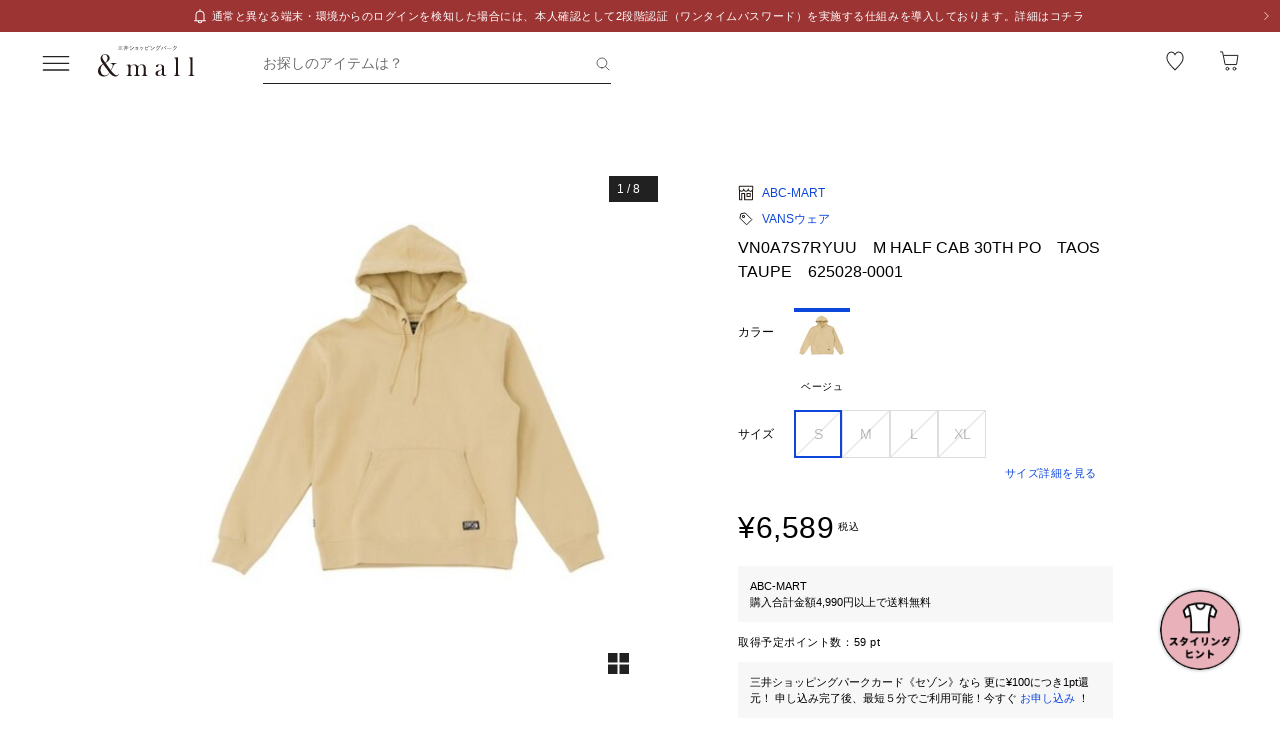

--- FILE ---
content_type: text/html;charset=utf-8
request_url: https://mitsui-shopping-park.com/ec/p/1010000042898?mallColor=0501
body_size: 36639
content:
<!DOCTYPE html><html><head><meta charset="utf-8">
<meta name="viewport" content="width=device-width,initial-scale=1,maximum-scale=1.0">
<title>VN0A7S7RYUU　M HALF CAB 30TH PO　TAOS TAUPE　625028-0001｜エービーシー・マートの通販｜&amp;mall（アンドモール）三井ショッピングパーク公式通販</title>
<script src="/ec/newrelic_snippet.js" type="text/javascript" data-hid="newrelic-snippet"></script>
<script id="adobe-dmp" src="https://assets.adobedtm.com/fd32078fff0c/62dd5797de10/launch-3aaf1e5ac7cf.min.js"></script>
<script id="staff-start" src="https://static.staff-start.com/js/track/v2.0/staffstart.andmall.min.js"></script>
<script id="speedkit" src="https://mitsui-shopping.app.baqend.com/v1/speedkit/install.js" crossorigin="anonymous"></script>
<style>.-no-pointer{pointer-events:none}@media screen and (min-width:768px){.-sp-show{display:none}}@media screen and (max-width:767px){.-pc-show,.-sp-hidden{display:none}}@media screen and (min-width:768px){.-pc-hidden{display:none}}.-no-scroll{overflow:hidden}a,abbr,acronym,address,applet,article,aside,audio,b,big,blockquote,body,canvas,caption,center,cite,code,dd,del,details,dfn,div,dl,dt,em,embed,fieldset,figcaption,figure,footer,form,h1,h2,h3,h4,h5,h6,header,hgroup,html,i,iframe,img,ins,kbd,label,legend,li,main,mark,menu,nav,object,ol,output,p,pre,q,ruby,s,samp,section,small,span,strike,strong,sub,summary,sup,table,tbody,td,tfoot,th,thead,time,tr,tt,u,ul,var,video{border:0;font-size:100%;font:inherit;margin:0;padding:0;vertical-align:baseline}article,aside,details,figcaption,figure,footer,header,hgroup,main,menu,nav,section{display:block}[hidden]{display:none}body{line-height:1}menu,ol,ul{list-style:none}blockquote,q{quotes:none}blockquote:after,blockquote:before,q:after,q:before{content:"";content:none}table{border-collapse:collapse;border-spacing:0}.button-bar>.inner{background-color:#fff;bottom:0;box-shadow:0 -2px 10px #2121211a;left:0;padding:12px 16px;position:fixed;width:100%;z-index:100}@media screen and (min-width:768px){.button-bar>.inner{border-radius:0 0 4px 4px;position:static}}.button-bar>.inner>.list{display:flex;flex-wrap:wrap;margin:0 -8px}.button-bar>.inner>.list>.button{padding:0 8px;width:50%}.button-bar>.inner>.list>.button:first-child:last-child{width:100%}@media screen and (min-width:768px){.button-bar>.inner>.list>.button:first-child:last-child{margin:0 auto;width:359px}}.button-bar>.inner>.alerts{color:#c71047;font-size:1.1rem;line-height:1.54;margin-top:10px;text-align:center}@media screen and (min-width:768px){.button-bar.-fixed>.inner{position:fixed}.button-bar.-bottom>.inner{border-radius:0;position:fixed}}.button-bar.-center>.inner{padding:12px 24px}@media screen and (min-width:768px){.button-bar.-no-shadow>.inner{border-radius:0;box-shadow:none;padding:0}.button-bar.-no-shadow>.inner>.list{margin:0}.button-bar.-no-shadow>.inner>.list>.button{padding:0}}@media screen and (max-width:767px){.button-bar.-sm-space-between>.inner>.list>.button:nth-child(odd){width:33.2%}.button-bar.-sm-space-between>.inner>.list>.button:nth-child(2n){width:66.8%}}.button-bar.-right>.inner{padding:12px 24px}@media screen and (min-width:768px){.button-bar.-right>.inner{padding:12px 40px}.button-bar.-right>.inner>.list{justify-content:flex-end}.button-bar.-right>.inner>.list>.button{width:172px}.button-bar.-space-between>.inner{padding:12px 40px}}.button-bar.-space-between>.inner>.list{margin:0 -3px}@media screen and (min-width:768px){.button-bar.-space-between>.inner>.list{justify-content:space-between;margin:0}}.button-bar.-space-between>.inner>.list>.button{padding:0 3px}@media screen and (min-width:768px){.button-bar.-space-between>.inner>.list>.button{padding:0}}.button-bar.-space-between>.inner>.list>.button:nth-child(odd){width:33.2%}@media screen and (min-width:768px){.button-bar.-space-between>.inner>.list>.button:nth-child(odd){width:111px}}.button-bar.-space-between>.inner>.list>.button:nth-child(2n){width:66.8%}@media screen and (min-width:768px){.button-bar.-space-between>.inner>.list>.button:nth-child(2n){width:227px}}.button-bar.-space-between>.inner>.list>.button:first-child:last-child{width:100%}@media screen and (min-width:768px){.button-bar.-space-between>.inner>.list>.button:first-child:last-child{margin:0 auto;width:343px}.button-bar.-sb-to-right>.inner{padding:12px 40px}}.button-bar.-sb-to-right>.inner>.list{margin:0 -3px}@media screen and (min-width:768px){.button-bar.-sb-to-right>.inner>.list{justify-content:flex-end;margin:0 -8px}}.button-bar.-sb-to-right>.inner>.list>.button{padding:0 3px}@media screen and (min-width:768px){.button-bar.-sb-to-right>.inner>.list>.button{padding:0 8px;width:172px}}@media screen and (max-width:767px){.button-bar.-sb-to-right>.inner>.list>.button:nth-child(odd){width:33.2%}.button-bar.-sb-to-right>.inner>.list>.button:nth-child(2n){width:66.8%}}.button-group>.row{display:flex;margin-left:0;margin-right:0}.button-group>.row:not(:first-child){margin-top:16px}.button-group>.row>.col6{flex-grow:1}.button-group>.row>.col6:nth-child(odd){padding-right:8px}.button-group>.row>.col6:nth-child(2n){padding-left:8px}.cart-data-price>.item{align-items:center;display:flex;justify-content:space-between}.cart-data-price>.item:not(:first-child){margin-top:10px}.cart-data-price>.item>.label{align-items:flex-end;display:flex;font-size:1.4rem;letter-spacing:.05em}.cart-data-price>.item>.label>.tax{font-size:1.1rem;font-weight:400;position:relative}.cart-data-price>.item>.label>.icon{line-height:0;margin-left:8px;position:relative;top:-2px}.cart-data-price>.item>.label.-total{font-size:2rem;font-weight:500}.cart-data-price>.item>.label.-total>.tax{top:-3px}.cart-data-price>.item>.detail{font-family:sans-serif;font-weight:500;letter-spacing:.05em;position:relative;top:1px}.cart-data-price>.item>.detail.-discount{color:#c71047}.cart-data-price>.item>.detail.-total{font-size:2.2rem;top:1px}.cart-total-price{background-color:#f9f9f9;display:flex;flex-direction:column;flex-wrap:wrap;padding:27px 16px 32px}@media screen and (min-width:768px){.cart-total-price{padding:32px}}.cart-total-price>.pricedetail:not(:first-of-type){border-top:1px solid rgba(33,33,33,.15);margin-top:40px;padding-top:16px}@media screen and (min-width:768px){.cart-total-price>.pricedetail:not(:first-of-type){margin-top:32px}}.cart-total-price .pricedetail>.cart-data-price>.text{color:#212121a6;font-size:1.1rem;letter-spacing:.05em;line-height:1.55;position:relative}.cart-total-price>.pricedetail>.cart-data-price>.item>.label>.information-icon{left:.37px;margin-left:8px;position:relative;top:2.5px}.cart-total-price>.pricedetail>.cart-data-price>.item>.label>.information>.information-icon{text-align:center}.cart-total-price>.pricedetail>.note{border-top:1px solid rgba(33,33,33,.15);margin-top:25px;padding:24px 0 2px}.cart-total-price>.pricedetail>.note>.text{color:#c71047;font-size:1.1rem;letter-spacing:.05em;line-height:1.55;margin-top:18px;position:relative}.cart-total-price>.pricetotal{border-top:1px solid rgba(33,33,33,.15);margin-top:21px;padding-top:18px}.cart-total-price>.trigger{margin-top:36px}.cart-total-price>.trigger>.checkbox>.item:not(:first-child){margin-top:23px}.cart-total-price>.trigger>.checkbox+.button{padding-top:38px}@media screen and (min-width:768px){.cart-total-price>.trigger>.checkbox+.button{padding-top:37px}}.cart-total-price>.link{font-size:1.2rem;margin-top:7px;text-align:right}@media screen and (max-width:767px){.cart-total-price.-reverse{padding:24px 16px}.cart-total-price.-reverse>.pricedetail{order:2}.cart-total-price.-reverse>.pricetotal{border-top:0;margin-top:0;order:1;padding-top:0}}.error-message{background-color:#c710470d;padding:8px}.error-message>.text{color:#c71047;font-size:1.1rem;line-height:1.54}.error-message+*{margin-top:16px}.form-box{border-bottom:1px solid rgba(33,33,33,.15);padding:24px 0}.form-box:first-child{padding-top:0}.form-box:last-child{border-bottom:0;padding-bottom:0}.form-box:first-child:last-child{padding:0}.form-box>.title{font-size:1.1rem;line-height:1.54;margin-bottom:14px}.form-box>.box:not(:last-child){margin-bottom:16px}.form-column{display:flex;flex-wrap:wrap}.form-column>.column{width:50%}.form-column>.column:nth-child(2n){padding-left:6px}.form-column>.column:nth-child(odd){padding-right:6px}.form-column>.column-pc{width:100%}@media screen and (min-width:768px){.form-column>.column-pc{width:50%}}@media screen and (max-width:767px){.form-column>.column-pc:not(:first-child){margin-top:16px}}@media screen and (min-width:768px){.form-column>.column-pc:nth-child(2n){padding-left:6px}.form-column>.column-pc:nth-child(odd){padding-right:6px}}.form-column+.error,.form-column+.suggest{margin-top:4px}.form-column>.column.-sm{width:68.8%}@media screen and (min-width:768px){.form-column>.column.-sm{width:225px}}.link-change{background:url("data:image/svg+xml;charset=utf-8,%3Csvg xmlns='http://www.w3.org/2000/svg' width='16' height='17' fill='none' viewBox='0 0 16 17'%3E%3Cpath stroke='%230d46db' d='M13.494 8.388c0 3.028-2.466 5.594-5.494 5.594a5.47 5.47 0 0 1-4.197-1.955m-1.29-3.464c0-3.027 2.46-5.545 5.487-5.545 1.764 0 3.334.833 4.337 2.128'/%3E%3Cpath stroke='%230d46db' d='m.69 7.428 1.828 1.827 1.827-1.827M15.31 9.572l-1.828-1.827-1.827 1.827m3.655 0-1.828-1.827'/%3E%3C/svg%3E") no-repeat 0 0;background-size:16px 16px;color:#0d46db;font-size:1.2rem;padding-left:18px}@media screen and (min-width:768px){.link-change{transition:opacity .2s ease-in-out}.link-change:hover{cursor:pointer;opacity:.7}}.link-delete{background:url("data:image/svg+xml;charset=utf-8,%3Csvg xmlns='http://www.w3.org/2000/svg' width='16' height='16' fill='none' viewBox='0 0 16 16'%3E%3Cpath stroke='%230d46db' d='M4.065 3.718h7.8v10.783h-7.8zM8 1.499v2.219M6.606 7.157v7.047M9.289 7.157v7.047M2.261 3.718h11.478'/%3E%3C/svg%3E") no-repeat left 1px;background-size:12px 12px;color:#0d46db;font-size:1.1rem;letter-spacing:.05em;line-height:1.5;padding-left:14px;text-align:left}@media screen and (min-width:768px){.link-delete{transition:opacity .2s ease-in-out}.link-delete:hover{cursor:pointer;opacity:.7}}.link-delete.-md{background:url("data:image/svg+xml;charset=utf-8,%3Csvg xmlns='http://www.w3.org/2000/svg' width='16' height='16' fill='none' viewBox='0 0 16 16'%3E%3Cpath stroke='%230d46db' d='M4.065 3.718h7.8v10.783h-7.8zM8 1.499v2.219M6.606 7.157v7.047M9.289 7.157v7.047M2.261 3.718h11.478'/%3E%3C/svg%3E") no-repeat 0 0;background-size:16px 16px;font-size:1.2rem;padding-left:18px}.link-download{background:url("data:image/svg+xml;charset=utf-8,%3Csvg xmlns='http://www.w3.org/2000/svg' width='16' height='16' fill='none' viewBox='0 0 16 16'%3E%3Cpath stroke='%230d46db' d='M8.068 1.622v9.652M4.828 8.71 8 11.881l3.173-3.173M1.283 14.378h13.433'/%3E%3C/svg%3E") no-repeat 100% 0;background-size:16px 16px;color:#0d46db;font-size:1.2rem;padding-right:18px;text-align:right}@media screen and (min-width:768px){.link-download{transition:opacity .2s ease-in-out}.link-download:hover{cursor:pointer;opacity:.7}}.link-edit{background:url("data:image/svg+xml;charset=utf-8,%3Csvg xmlns='http://www.w3.org/2000/svg' width='17' height='16' fill='none' viewBox='0 0 17 16'%3E%3Cpath fill='%230d46db' d='M14.387 4.3 12.114 2.01a.8.8 0 0 0-1.13 0L2.93 10.07l-.735 3.18a.8.8 0 0 0 .774.969 1 1 0 0 0 .166 0l3.21-.737 8.042-8.05a.803.803 0 0 0 0-1.132m-8.431 8.483-3.008.632.686-2.954L9.66 4.446l2.323 2.327zm6.545-6.572L10.18 3.884l1.347-1.341 2.284 2.326z'/%3E%3C/svg%3E") no-repeat 0 0;background-size:16px 16px;color:#0d46db;font-size:1.2rem;padding-left:18px;text-align:left}@media screen and (min-width:768px){.link-edit{transition:opacity .2s ease-in-out}.link-edit:hover{cursor:pointer;opacity:.7}}.link-more{font-size:0;text-align:right}@media screen and (min-width:768px){.link-more{transition:opacity .2s ease-in-out}.link-more:hover{cursor:pointer;opacity:.7}}.link-more>.link{background:url("data:image/svg+xml;charset=utf-8,%3Csvg xmlns='http://www.w3.org/2000/svg' width='16' height='17' fill='none' viewBox='0 0 16 17'%3E%3Cpath stroke='%230d46db' d='m13.5 6.01-5 5-5-5'/%3E%3C/svg%3E") no-repeat 100%;background-size:16px 16px;color:#0d46db;cursor:pointer;display:inline-block;font-size:1.2rem;padding-right:16px}.link-more>.link>.close{color:#0d46db;display:none;float:none;font-size:1.2rem;font-weight:400;line-height:1.5;opacity:1;text-shadow:none}.link-more.-open>.link{background:url("data:image/svg+xml;charset=utf-8,%3Csvg xmlns='http://www.w3.org/2000/svg' width='16' height='17' fill='none' viewBox='0 0 16 17'%3E%3Cpath stroke='%230d46db' d='m3.5 11.01 5-5 5 5'/%3E%3C/svg%3E") no-repeat 100%;background-size:16px 16px}.link-more.-open>.link>.open{display:none}.link-more.-open>.link>.close{display:block}.link-plus{background:url("data:image/svg+xml;charset=utf-8,%3Csvg xmlns='http://www.w3.org/2000/svg' width='17' height='17' fill='none' viewBox='0 0 17 17'%3E%3Cpath stroke='%230d46db' d='M8.499 3.5v10.02M3.49 8.51h10.02'/%3E%3C/svg%3E") no-repeat 100%;background-size:16px 16px;color:#0d46db;cursor:pointer;display:inline-block;font-size:1.2rem;padding-right:18px}@media screen and (min-width:768px){.link-plus{transition:opacity .2s ease-in-out}.link-plus:hover{cursor:pointer;opacity:.7}}.link-plus.-left{background:url("data:image/svg+xml;charset=utf-8,%3Csvg xmlns='http://www.w3.org/2000/svg' width='17' height='17' fill='none' viewBox='0 0 17 17'%3E%3Cpath stroke='%230d46db' d='M8.499 3.5v10.02M3.49 8.51h10.02'/%3E%3C/svg%3E") no-repeat 0;background-size:16px 16px;padding:0 0 0 28px}.link-plus.-border{background:none;border:1px solid rgba(33,33,33,.15);border-radius:2px;cursor:default;display:block;padding:18px 19px}@media screen and (min-width:768px){.link-plus.-border{padding:30px 31px}.link-plus.-border:hover{opacity:1}}.link-plus.-border>.text{background:url("data:image/svg+xml;charset=utf-8,%3Csvg xmlns='http://www.w3.org/2000/svg' width='17' height='17' fill='none' viewBox='0 0 17 17'%3E%3Cpath stroke='%230d46db' d='M8.499 3.5v10.02M3.49 8.51h10.02'/%3E%3C/svg%3E") no-repeat 0;background-size:16px 16px;color:#0d46db;cursor:pointer;display:inline-block;padding-left:28px}@media screen and (min-width:768px){.link-plus.-border>.text{transition:opacity .2s ease-in-out}.link-plus.-border>.text:hover{opacity:.7}}.list-drilldown.-border>.item:last-child,.list-drilldown>.item:not(:last-child),.list-radio>.item{border-bottom:1px solid rgba(33,33,33,.15)}.list-radio>.item{padding:23px 0 24px}.list-radio>.item:first-child{padding-top:0}.list-radio>.item:last-child{border-bottom:0;padding-bottom:0}.list-radio>.item:first-child:last-child{padding:0}.option-box{border:1px solid rgba(33,33,33,.15);border-radius:2px;padding:15px}@media screen and (min-width:768px){.option-box{padding:31px}}.option-box>.list>.item{padding:16px 0}.option-box>.list>.item:not(:last-child){border-bottom:1px solid rgba(33,33,33,.15)}.option-box>.list>.item:first-child{padding:0 0 16px}.option-box>.list>.item:last-child{padding:16px 0 0}.option-box>.list>.item:first-child:last-child{padding:0}.option-box>.list+.more{border-top:1px solid rgba(33,33,33,.15);margin-top:16px;padding:20px 0 2px 4px}.order-details>.title{color:#212121a6;font-size:1.1rem;line-height:1.54}.order-details>.text{color:#212121;font-size:1.4rem;letter-spacing:.05em;line-height:1.5}.order-details>.text:not(:first-child){margin-top:5px}.order-details>.title+.text{margin-top:8px}.order-details>.text.-md{font-size:1.6rem;font-weight:500}.order-number{color:#212121a6;display:flex;flex-wrap:wrap;font-size:1.1rem;letter-spacing:.05em;line-height:1}.order-number>.title{flex:0 0 auto}.order-number>.text{flex:1}.page-container{overflow:hidden}@media screen and (min-width:768px){.page-container{margin:0 auto;max-width:1000px;padding:0 20px}.page-container>.column{display:flex;flex-wrap:wrap;justify-content:space-between}.page-container>.column>.left{width:52.61%}.page-container>.column>.right{width:39.07%}.page-container>.containers{width:505px}.page-container>.containers.-w720{margin:0 auto;max-width:720px;width:100%}.page-container>.containers.-w688{margin:0 auto;max-width:688px;width:100%}}.shop-detail-price>.item{align-items:center;color:#212121;display:flex;justify-content:space-between}.shop-detail-price>.item:not(:first-child){margin-top:2px}.shop-detail-price>.item>.label{font-size:1.4rem;letter-spacing:.05em}.shop-detail-price>.item>.label>.tax{font-size:1.1rem;margin-left:5px}.shop-detail-price>.item>.price{font-family:sans-serif;font-size:1.6rem;font-weight:500;letter-spacing:.05em;position:relative}.shop-detail-price>.item>.price.-discount{color:#c71047}.shop-detail-price.-total>.item>.label{font-size:1.6rem;font-weight:500}.shop-detail-price.-total>.item>.label>.tax{font-weight:400}.shop-detail-price.-total>.item>.price{font-size:2.2rem;top:2px}.shop-detail-price.-total>.item>.price.-sm{font-size:1.6rem;top:0}.shop-detail-price.-total>.item>.point,.shop-detail-price.-total>.item>.subtext{color:#212121a6;font-size:1.1rem;font-weight:400}.shop-order>.body{background-color:#f9f9f9;padding:19px 16px 20px}@media screen and (min-width:768px){.shop-order>.body{padding-left:32px;padding-right:32px}}.shop-order>.body>.order{color:#212121a6;font-size:1.1rem;margin-top:2px}.shop-order>.body>.order>.num{padding-left:2px}.shop-product{border:1px solid rgba(33,33,33,.15);border-radius:2px}.shop-product>.head{border-bottom:1px solid rgba(33,33,33,.15);padding:21px 15px 19px}@media screen and (min-width:768px){.shop-product>.head{padding:29px 31px 19px}}.shop-product>.head>.title{color:#212121;font-size:1.6rem;font-weight:500;letter-spacing:.05em;line-height:1}.shop-product>.head>.text{margin-top:8px}.shop-product>.body{padding:23px 15px}@media screen and (min-width:768px){.shop-product>.body{padding:31px}}.shop-product>.body.-sm-gutter{padding:15px}@media screen and (min-width:768px){.shop-product>.body.-sm-gutter{padding:31px}.shop-product>.body.-md-gutter{padding:23px}}.shop-product>.body.-lg-gutter{padding:24px 16px}@media screen and (min-width:768px){.shop-product>.body.-lg-gutter{padding:24px 31px}}.shop-product>.body+.body{border-top:1px solid rgba(33,33,33,.15)}.shop-product>.body>.label-text{position:relative;z-index:2}.shop-product>.body>.title{line-height:1.3;margin-bottom:12px}.shop-product>.body>.target{color:#212121a6;font-size:1.1rem;font-weight:400}.shop-product>.body>.trigger{border-top:1px solid rgba(33,33,33,.15);margin-top:16px;padding:24px 0 7px}.shop-product>.body>.button,.shop-product>.body>.configured{margin-top:24px}.shop-product>.foot{border-top:1px solid rgba(33,33,33,.15);padding:19px 15px}@media screen and (min-width:768px){.shop-product>.foot{padding:19px 31px 27px}}.shop-product>.foot>.total{border-top:1px solid rgba(33,33,33,.15);margin-top:18px;padding-top:9px}.shop-product>.foot>.total>.download{margin-top:8px;text-align:right}.shop-product.-disabled{background-color:#f7f7f7;border:0;position:relative}.shop-product.-disabled:after{background-color:#ffffff80;content:"";display:block;height:100%;inset:0;position:absolute;width:100%}#stylista-button-container.hidden{display:none}*,:after,:before{box-sizing:border-box;margin:0;padding:0}html{font-size:62.5%;-webkit-font-smoothing:antialiased;-webkit-text-size-adjust:100%;-moz-text-size-adjust:100%;text-size-adjust:100%;scroll-padding-top:64px}body{font-family:YuGothic,Hiragino Kaku Gothic Pro,Meiryo,sans-serif;font-size:1.6rem;font-weight:400;line-height:1.5}dd,dl,dt,figure,h1,h2,h3,h4,h5,h6,label,ol,p,ul{margin:0;padding:0}dd,dl,dt,h1,h2,h3,h4,h5,h6,label{font-size:inherit;font-weight:inherit;line-height:inherit}button,input{background:transparent;border:0;border-radius:0;box-shadow:none;color:#000}button,input,select{-webkit-appearance:none;-moz-appearance:none;appearance:none;padding:0}select{border:0;cursor:pointer}select::-ms-expand{display:none}select>option{-webkit-appearance:none;-moz-appearance:none;appearance:none}img{max-width:100%}b,strong{font-weight:700}</style>
<style>.-no-pointer[data-v-c202447d]{pointer-events:none}@media screen and (min-width:768px){.-sp-show[data-v-c202447d]{display:none}}@media screen and (max-width:767px){.-pc-show[data-v-c202447d],.-sp-hidden[data-v-c202447d]{display:none}}@media screen and (min-width:768px){.-pc-hidden[data-v-c202447d]{display:none}}.-no-scroll[data-v-c202447d]{overflow:hidden}img[data-v-c202447d]{height:var(--size);-o-object-fit:contain;object-fit:contain;width:var(--size)}img.-block[data-v-c202447d]{display:block}img.-color-summary[data-v-c202447d]{height:8px;width:8px}</style>
<style>.-no-pointer[data-v-86015e24]{pointer-events:none}@media screen and (min-width:768px){.-sp-show[data-v-86015e24]{display:none}}@media screen and (max-width:767px){.-pc-show[data-v-86015e24],.-sp-hidden[data-v-86015e24]{display:none}}@media screen and (min-width:768px){.-pc-hidden[data-v-86015e24]{display:none}}.-no-scroll[data-v-86015e24]{overflow:hidden}.snack-bar[data-v-86015e24]{bottom:20px;display:grid;gap:16px;left:16px;position:fixed;right:16px;z-index:100}@media screen and (min-width:768px){.snack-bar[data-v-86015e24]{bottom:40px;left:40px;max-width:343px;width:100%}}.snack-bar>.bar[data-v-86015e24]{background-color:#fff;border-radius:4px;box-shadow:0 1px 4px #00000040;padding:16px}.snack-bar>.bar>.info[data-v-86015e24]{color:#212121;flex:1;font-size:1.2rem;text-align:center}.snack-bar>.bar>.button[data-v-86015e24]{padding:0;position:absolute;right:8px;top:8px}</style>
<style>.-no-pointer[data-v-7fe71588]{pointer-events:none}@media screen and (min-width:768px){.-sp-show[data-v-7fe71588]{display:none}}@media screen and (max-width:767px){.-pc-show[data-v-7fe71588],.-sp-hidden[data-v-7fe71588]{display:none}}@media screen and (min-width:768px){.-pc-hidden[data-v-7fe71588]{display:none}}.-no-scroll[data-v-7fe71588]{overflow:hidden}.global-button[data-v-7fe71588]{background-color:#212121;color:#fff;cursor:pointer;display:block;padding:12px 8px;position:relative;text-align:center;text-decoration:none;width:100%}@media screen and (min-width:768px){.global-button[data-v-7fe71588]{transition:all .2s ease-in-out}}.global-button[data-v-7fe71588]:hover{text-decoration:none}@media screen and (min-width:768px){.global-button[data-v-7fe71588]:hover{background-color:#212121a6}}.global-button>.button[data-v-7fe71588]{text-align:center}.global-button>.button.-icon[data-v-7fe71588]{align-items:center;display:flex;justify-content:center;text-align:left}.global-button>.button>.icon[data-v-7fe71588]{line-height:0}.global-button>.button>.icon.-left[data-v-7fe71588]{padding-right:6px}.global-button>.button>.icon.-right[data-v-7fe71588]{position:absolute;right:18px;top:50%;transform:translateY(-50%)}.global-button>.button>.icon.-right+.detail[data-v-7fe71588]{padding:0 25px}.global-button>.button>.detail>.text[data-v-7fe71588]{display:block;font-size:1.2rem;font-weight:500;letter-spacing:.1em;line-height:1.7;white-space:pre-wrap}.global-button>.button>.detail>.text.-black[data-v-7fe71588]{color:#212121}.global-button>.button>.detail>.text.-white[data-v-7fe71588]{color:#fff}.global-button>.button>.detail>.text.-more[data-v-7fe71588]{display:-webkit-box;overflow:hidden;-webkit-line-clamp:1;-webkit-box-orient:vertical}.global-button>.button>.detail>.subtext[data-v-7fe71588]{color:#212121a6;display:block;font-size:1.1rem;letter-spacing:.05em;line-height:1.2}.global-button.-outline[data-v-7fe71588]{background-color:transparent;border:1px solid #212121;color:#212121;padding:11px 8px}@media screen and (min-width:768px){.global-button.-outline[data-v-7fe71588]:hover{background:linear-gradient(0deg,#21212105,#21212105);border:1px solid rgba(33,33,33,.5)}}.global-button.-soldout[data-v-7fe71588]{outline:none}.global-button.-soldout[data-v-7fe71588],.global-button.-soldout[data-v-7fe71588]:hover{background-color:#2121211a;border:1px solid rgba(33,33,33,0);color:#2121214d}.global-button.-soldout[data-v-7fe71588]:hover{cursor:default}.global-button.-small[data-v-7fe71588]{display:inline-block;min-width:50px;padding:8px 9px;width:auto}.global-button.-small.-outline[data-v-7fe71588]{padding:7px 9px}.global-button.-small>.button>.detail>.text[data-v-7fe71588]{font-size:1.1rem;font-weight:400;line-height:1.55}.global-button.-small>.button>.icon.-left[data-v-7fe71588]{padding-right:4px;position:relative;top:-1px}.global-button.-small>.button>.icon.-right[data-v-7fe71588]{right:7px;top:calc(50% - 1px)}.global-button.-small>.button>.icon.-right+.detail[data-v-7fe71588]{padding:0 16px 0 0}.global-button.-small>.button>.icon.-right-center[data-v-7fe71588]{padding-left:4px;position:relative;top:-1px}.global-button.-mini[data-v-7fe71588]{padding:10px 8px}.global-button.-mini.-outline[data-v-7fe71588]{padding:9px 8px}.global-button.-medium[data-v-7fe71588]{padding:14px 8px}.global-button.-medium.-outline[data-v-7fe71588]{padding:13px 8px}.global-button.-large[data-v-7fe71588]{padding:18px 8px}.global-button.-large.-outline[data-v-7fe71588]{padding:17px 8px}@media screen and (max-width:767px){.global-button.-small-to-normal[data-v-7fe71588]{padding:8px 9px}.global-button.-small-to-normal.-outline[data-v-7fe71588]{padding:7px 9px}.global-button.-small-to-normal>.button>.detail>.text[data-v-7fe71588]{font-size:1.1rem;font-weight:400;line-height:1.55}.global-button.-mini-to-normal[data-v-7fe71588]{padding:10px 8px}.global-button.-mini-to-normal.-outline[data-v-7fe71588]{padding:9px 8px}}.global-button.-mini-to-medium[data-v-7fe71588]{padding:10px 8px}@media screen and (min-width:768px){.global-button.-mini-to-medium[data-v-7fe71588]{padding:14px 8px}}.global-button.-mini-to-medium.-outline[data-v-7fe71588]{padding:9px 8px}@media screen and (min-width:768px){.global-button.-mini-to-medium.-outline[data-v-7fe71588]{padding:13px 8px}.global-button.-normal-to-small[data-v-7fe71588]{padding:8px 9px}.global-button.-normal-to-small.-outline[data-v-7fe71588]{padding:7px 9px}.global-button.-normal-to-small>.button>.detail>.text[data-v-7fe71588]{font-size:1.1rem;font-weight:400;line-height:1.55}.global-button.-normal-to-medium[data-v-7fe71588]{padding:14px 8px}.global-button.-normal-to-medium.-outline[data-v-7fe71588]{padding:13px 8px}}.global-button.-black-background[data-v-7fe71588]{background-color:#212121}.global-button.-white-background[data-v-7fe71588]{background-color:#fff}.global-button.-pink-background[data-v-7fe71588]{background-color:#eb6c6c}.global-button.-red-background[data-v-7fe71588]{background-color:#c71047}.global-button.-purple-background[data-v-7fe71588]{background-color:#a12395}.global-button.-blue-background[data-v-7fe71588]{background-color:#0d46db}.global-button.-saxblue-background[data-v-7fe71588]{background-color:#19bea0}.global-button.-green-background[data-v-7fe71588]{background-color:#028767}.global-button.-yellow-background[data-v-7fe71588]{background-color:#daaa00}.global-button.-orange-background[data-v-7fe71588]{background-color:#ea770d}.global-button[data-v-7fe71588]:disabled,.global-button[aria-disabled=true][data-v-7fe71588]{background-color:#2121211a;color:#2121214d;pointer-events:none}.global-button.-outline[data-v-7fe71588]:disabled,.global-button.-outline[aria-disabled=true][data-v-7fe71588]{border:1px solid rgba(33,33,33,0)}</style>
<style>.-no-pointer[data-v-32230d45]{pointer-events:none}@media screen and (min-width:768px){.-sp-show[data-v-32230d45]{display:none}}@media screen and (max-width:767px){.-pc-show[data-v-32230d45],.-sp-hidden[data-v-32230d45]{display:none}}@media screen and (min-width:768px){.-pc-hidden[data-v-32230d45]{display:none}}.-no-scroll[data-v-32230d45]{overflow:hidden}.app-alert[data-v-32230d45]{position:relative;z-index:1000}.app-alert>.backdrop[data-v-32230d45]{background:#0000004d;inset:0;position:fixed;z-index:110}.app-alert>.container[data-v-32230d45]{display:grid;inset:0;padding-top:16px;place-items:center;pointer-events:none;position:fixed;z-index:120}.alert-panel[data-v-32230d45]{background:#fff;border-radius:4px;display:flex;flex-direction:column;max-height:100%;max-width:375px;overflow:hidden;padding:24px;width:100%}.alert-panel>.title[data-v-32230d45]{font-size:2rem;font-weight:500;letter-spacing:.05em;margin-bottom:8px}.alert-panel>.body[data-v-32230d45]{font-size:1.1rem;letter-spacing:.05em;margin-bottom:24px}.alert-panel>.list[data-v-32230d45]{display:grid;font-size:1.1rem;gap:6px;letter-spacing:.05em;margin-bottom:32px;margin-left:1em}.alert-panel>.list>.item-show-disc[data-v-32230d45]{list-style-type:disc;white-space:pre-wrap}.alert-panel>.list>.item-none-disc[data-v-32230d45],.alert-panel>.list>.item-show-bullet[data-v-32230d45]{list-style-type:none;white-space:pre-wrap}.alert-panel>.list>.item-show-bullet[data-v-32230d45]{margin-left:1em;text-indent:-1em}.alert-panel>.buttons[data-v-32230d45]{display:grid;gap:16px;pointer-events:auto}</style>
<style>.-no-pointer[data-v-746cc2b2]{pointer-events:none}@media screen and (min-width:768px){.-sp-show[data-v-746cc2b2]{display:none}}@media screen and (max-width:767px){.-pc-show[data-v-746cc2b2],.-sp-hidden[data-v-746cc2b2]{display:none}}@media screen and (min-width:768px){.-pc-hidden[data-v-746cc2b2]{display:none}}.-no-scroll[data-v-746cc2b2]{overflow:hidden}.page-layout[data-v-746cc2b2]{display:flex;flex-direction:column;min-height:100vh}.page-layout>.main[data-v-746cc2b2]{display:flex;flex:1 0 auto}.page-layout>.main>.content[data-v-746cc2b2]{width:100%}</style>
<style>.-no-pointer[data-v-410b9307]{pointer-events:none}@media screen and (min-width:768px){.-sp-show[data-v-410b9307]{display:none}}@media screen and (max-width:767px){.-pc-show[data-v-410b9307],.-sp-hidden[data-v-410b9307]{display:none}}@media screen and (min-width:768px){.-pc-hidden[data-v-410b9307]{display:none}}.-no-scroll[data-v-410b9307]{overflow:hidden}.page-header[data-v-410b9307]{background-color:#fff;height:64px;left:0;position:sticky;top:0;z-index:100}.page-header.-fixed[data-v-410b9307]{box-shadow:0 2px 10px #2121211a}.page-header>.wrapper[data-v-410b9307]{align-items:center;display:flex;height:100%;margin:0 auto;max-width:1280px;padding:0 40px}@media screen and (min-width:768px){.page-header>.wrapper[data-v-410b9307]{height:64px}}@media screen and (max-width:919px){.page-header>.wrapper[data-v-410b9307]{padding:0 30px}}@media screen and (max-width:767px){.page-header>.wrapper[data-v-410b9307]{padding:0 27px 0 16px}}.page-header>.wrapper>.menu[data-v-410b9307]{flex-shrink:0;height:24px;position:relative;width:24px}@media screen and (min-width:768px){.page-header>.wrapper>.menu[data-v-410b9307]{transition:opacity .2s ease-in-out}.page-header>.wrapper>.menu[data-v-410b9307]:hover{cursor:pointer;opacity:.7}.page-header>.wrapper>.menu[data-v-410b9307]{height:32px;width:32px}}.page-header>.wrapper>.menu>.badge[data-v-410b9307]{background-color:#c71047;border-radius:50%;height:10px;position:absolute;right:-2px;top:0;width:10px}.page-header>.wrapper>.logo[data-v-410b9307]{align-items:center;display:flex;margin:16px 26px}.page-header>.wrapper>.logo>.link>.image[data-v-410b9307]{height:32px;max-width:none;-o-object-fit:contain;object-fit:contain}.page-header>.wrapper>.search[data-v-410b9307]{align-items:center;color:#212121a6;display:flex;font-size:1.4rem;height:32px;justify-content:center;min-width:24px}.page-header>.wrapper>.search[data-v-410b9307]:hover{cursor:pointer}.page-header>.wrapper>.search.-narrow[data-v-410b9307]{border-bottom:0;justify-content:right;margin-left:min(42px,.1%);overflow:visible;padding:0}.page-header>.wrapper>.search.-narrow .text[data-v-410b9307]{display:none}@media screen and (min-width:768px){.page-header>.wrapper>.search[data-v-410b9307]{border-bottom:1px solid #212121;height:40px;justify-content:space-between;margin-left:42px;margin-right:auto;max-width:348px;overflow:hidden;width:100%;word-break:keep-all}}@media screen and (max-width:767px){.page-header>.wrapper>.search[data-v-410b9307]{margin-left:auto!important}}.page-header>.wrapper>.search>.text.-input[data-v-410b9307]{color:#212121}@media screen and (max-width:767px){.page-header>.wrapper>.search>.text[data-v-410b9307]{display:none}}.page-header>.wrapper>.search>.icon[data-v-410b9307]{flex-shrink:0;height:16px;width:16px}.header-menu[data-v-410b9307]{display:grid;flex-shrink:0;gap:28px;grid-auto-flow:column}@media screen and (min-width:768px){.header-menu[data-v-410b9307]{gap:32px}}.header-menu>.link[data-v-410b9307]{position:relative;width:16px}@media screen and (min-width:768px){.header-menu>.link[data-v-410b9307]{transition:opacity .2s ease-in-out}.header-menu>.link[data-v-410b9307]:hover{cursor:pointer;opacity:.7}.header-menu>.link[data-v-410b9307]{width:22px}}.header-menu>.link>.badge[data-v-410b9307]{left:calc(100% - 8px);position:absolute;top:-3px}@media screen and (min-width:768px){.header-menu>.link>.badge[data-v-410b9307]{left:calc(100% - 11px);top:-4px}}</style>
<style>.-no-pointer[data-v-6b967826]{pointer-events:none}@media screen and (min-width:768px){.-sp-show[data-v-6b967826]{display:none}}@media screen and (max-width:767px){.-pc-show[data-v-6b967826],.-sp-hidden[data-v-6b967826]{display:none}}@media screen and (min-width:768px){.-pc-hidden[data-v-6b967826]{display:none}}.-no-scroll[data-v-6b967826]{overflow:hidden}.error-notification[data-v-6b967826]{background:#c710470d;padding:16px}.error-notification>.message[data-v-6b967826]{color:#c71047;font-size:1.1rem;letter-spacing:.05em;margin:0 auto;max-width:1280px;white-space:pre-wrap}@media screen and (min-width:768px){.error-notification>.message[data-v-6b967826]{max-width:960px}}</style>
<style>.-no-pointer[data-v-8b9a6150]{pointer-events:none}@media screen and (min-width:768px){.-sp-show[data-v-8b9a6150]{display:none}}@media screen and (max-width:767px){.-pc-show[data-v-8b9a6150],.-sp-hidden[data-v-8b9a6150]{display:none}}@media screen and (min-width:768px){.-pc-hidden[data-v-8b9a6150]{display:none}}.-no-scroll[data-v-8b9a6150]{overflow:hidden}.page-block[data-v-8b9a6150]{padding-bottom:80px;width:100vw}@media screen and (min-width:768px){.page-block[data-v-8b9a6150]{padding:64px 0 120px}}.product-main[data-v-8b9a6150]{display:grid;grid-template:"images" "details" "stylista" "coordinates"/100%;margin:0 auto}@media screen and (min-width:768px){.product-main[data-v-8b9a6150]{gap:40px 80px;grid-template:"images       details" auto "coordinates  details" 1fr "stylista stylista" auto/ calc(100% - 455px) 1fr;max-width:978px;padding:0 16px}}.product-main>.images[data-v-8b9a6150]{grid-area:images}.product-main>.images>.thumbnails[data-v-8b9a6150]{margin-top:24px}.product-main>.stylista[data-v-8b9a6150]{display:flex;flex-direction:column;grid-area:stylista}.product-main>.coordinates[data-v-8b9a6150]{grid-area:coordinates}.product-main>.details[data-v-8b9a6150]{grid-area:details}.product-main>.details>.info[data-v-8b9a6150]{display:grid;gap:24px;padding:24px 16px}@media screen and (min-width:768px){.product-main>.details>.info[data-v-8b9a6150]{padding-left:0;padding-right:0}}.product-main>.details>.disclosures[data-v-8b9a6150]{border-top:1px solid rgba(33,33,33,.15);padding:0 16px}@media screen and (min-width:768px){.product-main>.details>.disclosures[data-v-8b9a6150]{padding:0}}.product-main>.details>.disclosures>.item[data-v-8b9a6150]{border-bottom:1px solid rgba(33,33,33,.15)}.page-section[data-v-8b9a6150]{border-top:4px solid #f9f9f9;display:flex;flex-direction:column;gap:16px;margin-top:40px;padding-top:40px;width:100%}@media screen and (min-width:768px){.page-section[data-v-8b9a6150]{border:0;gap:56px;margin:72px auto 0;max-width:978px;padding:0 16px}}.page-section.-fluid[data-v-8b9a6150]{gap:32px;margin-top:0}@media screen and (min-width:768px){.page-section.-fluid[data-v-8b9a6150]{gap:16px;padding:0}}.page-section[data-v-8b9a6150] .title-link{flex-wrap:nowrap}.page-section>.title[data-v-8b9a6150]{padding:0 16px}@media screen and (min-width:768px){.page-section>.title[data-v-8b9a6150]{padding:0}}.page-section>.grid[data-v-8b9a6150]{--pc-cols:5;display:grid;gap:4px;grid-template-columns:repeat(2,1fr)}.page-section>.grid.-cols-4[data-v-8b9a6150]{--pc-cols:4}@media screen and (min-width:768px){.page-section>.grid[data-v-8b9a6150]{gap:40px 15px;grid-template-columns:repeat(var(--pc-cols,5),1fr)}.page-section>.grid.-cols-4[data-v-8b9a6150]{gap:15px 15px}}.page-section>.button[data-v-8b9a6150]{padding:0 16px;width:100%}@media screen and (max-width:767px){.page-section>.button.-outlet[data-v-8b9a6150]{padding:0 32px}}@media screen and (min-width:768px){.page-section>.button[data-v-8b9a6150]{margin:0 auto;max-width:570px;padding:0}}@media screen and (max-width:767px){.page-section[data-v-8b9a6150] .list-special-feature-card>.list>.item:nth-child(odd){padding-left:16px}}@media screen and (max-width:767px){.page-section[data-v-8b9a6150] .list-special-feature-card>.list>.item:nth-child(2n){padding-right:16px}}.commercial-not-link[data-v-8b9a6150]{display:inline-block;display:-webkit-box;font-size:1.2rem;margin:24px 16px 0;overflow:hidden;text-decoration:none;-webkit-line-clamp:1;-webkit-box-orient:vertical}@media screen and (min-width:768px){.commercial-not-link[data-v-8b9a6150]{margin-left:0;margin-right:0}}.commercial-link[data-v-8b9a6150]{color:#0d46db;display:inline-block;display:-webkit-box;font-size:1.2rem;margin:24px 16px 0;overflow:hidden;text-decoration:none;-webkit-line-clamp:1;-webkit-box-orient:vertical}@media screen and (min-width:768px){.commercial-link[data-v-8b9a6150]{margin-left:0;margin-right:0}}.share-buttons[data-v-8b9a6150]{background:#f7f7f7;display:grid;margin-top:16px;padding:28px;place-items:center}.floating-button[data-v-8b9a6150]{background:#fff;padding-top:12px;width:100%;z-index:10}.floating-button.-fixed[data-v-8b9a6150]{bottom:0;margin:0 -16px;padding:12px 16px;position:fixed}.size-link[data-v-8b9a6150]{display:flex;margin-top:8px}@media screen and (min-width:768px){.size-link[data-v-8b9a6150]{padding:0 16px}}.size-link>.button[data-v-8b9a6150]{color:#0d46db;font-size:1.1rem;letter-spacing:.05em;margin-left:auto}.size-link>.button[data-v-8b9a6150]:hover{cursor:pointer}</style>
<style>.-no-pointer[data-v-ff33224b]{pointer-events:none}@media screen and (min-width:768px){.-sp-show[data-v-ff33224b]{display:none}}@media screen and (max-width:767px){.-pc-show[data-v-ff33224b],.-sp-hidden[data-v-ff33224b]{display:none}}@media screen and (min-width:768px){.-pc-hidden[data-v-ff33224b]{display:none}}.-no-scroll[data-v-ff33224b]{overflow:hidden}.footer-sns[data-v-ff33224b]{padding-top:27px;text-align:center}@media screen and (max-width:767px){.footer-sns[data-v-ff33224b]{background-color:#212121;padding:40px 0 41px}}.footer-sns>.-footer[data-v-ff33224b]{display:none}@media screen and (max-width:767px){.footer-sns>.-footer[data-v-ff33224b]{display:block;margin-bottom:33px}}.footer-sns>.iframe-link[data-v-ff33224b]{cursor:pointer}.footer-sns .logo[data-v-ff33224b]{-o-object-fit:contain;object-fit:contain}.footer-sns>.copyright[data-v-ff33224b]{color:#fff9;font-size:1.1rem;font-weight:400;letter-spacing:.07em;padding-top:16px}@media screen and (max-width:767px){.footer-sns>.copyright[data-v-ff33224b]{padding-top:24px}}.logo-link[data-v-ff33224b]{align-items:center;color:#fff;display:flex;text-decoration:none}@media screen and (max-width:767px){.logo-link[data-v-ff33224b]{padding:18px 0 19px}.logo-link[data-v-ff33224b]:hover{text-decoration:none}}.logo-link>.image[data-v-ff33224b]{flex:1 0 auto;height:40px;margin-right:12px;width:40px}.logo-link>.image>.picture[data-v-ff33224b]{-o-object-fit:contain;object-fit:contain;width:100%}.logo-link>.box[data-v-ff33224b]{width:100%}.logo-link>.box>.title[data-v-ff33224b]{font-size:1.2rem;letter-spacing:.05em}.logo-link>.box>.text[data-v-ff33224b]{color:#fff9;font-size:1.1rem;margin-top:3px}.logo-link>.icon[data-v-ff33224b]{height:16px;margin-left:5px;width:16px}@media screen and (min-width:768px){.logo-link>.icon[data-v-ff33224b]{height:12px;margin-left:1px;width:12px}}.footer-link[data-v-ff33224b]{display:flex;flex-wrap:wrap;justify-content:flex-end}@media screen and (max-width:767px){.footer-link[data-v-ff33224b]{display:block}}@media screen and (min-width:768px){.footer-link>.item[data-v-ff33224b]{margin-top:8px;text-align:right}}.footer-link .item>.iframe-link[data-v-ff33224b]{cursor:pointer}.footer-link>.item>.link[data-v-ff33224b]{border-right:1px solid hsla(0,0%,100%,.1);color:#fff;display:inline-block;font-size:1.2rem;letter-spacing:.05em;padding:0 12px;text-decoration:none}.footer-link>.item>.link[data-v-ff33224b]:focus{outline:none}@media screen and (max-width:767px){.footer-link>.item>.link[data-v-ff33224b]{border-right:0;display:block;font-size:1.4rem;padding:0 16px}.footer-link>.item>.link[data-v-ff33224b]:hover{text-decoration:none}}@media screen and (min-width:768px){.footer-link>.item:last-child>.link[data-v-ff33224b]{border-right:0;padding-right:0}}.footer-link>.item>.link>.text[data-v-ff33224b]{display:block;line-height:1.7;position:relative}@media screen and (max-width:767px){.footer-link>.item>.link>.text[data-v-ff33224b]{border-bottom:1px solid hsla(0,0%,100%,.1);line-height:1.5;padding:22px 0 21px}.footer-link>.item:first-child>.link>.text[data-v-ff33224b]{border-top:1px solid hsla(0,0%,100%,.1)}.footer-link>.item>.link.-accd[data-v-ff33224b]{text-align:left;width:100%}}@media screen and (min-width:768px){.footer-link>.item>.link.-accd[data-v-ff33224b]{cursor:pointer}}.footer-link>.item>.link.-accd>.text[data-v-ff33224b]{padding-right:16px}.footer-link>.item>.link.-accd>.text[data-v-ff33224b]:after{background:url("data:image/svg+xml;charset=utf-8,%3Csvg xmlns='http://www.w3.org/2000/svg' width='16' height='16' fill='none' viewBox='0 0 16 16'%3E%3Cpath stroke='%23fff' d='m13.5 5.5-5 5-5-5'/%3E%3C/svg%3E") 50% no-repeat;content:"";display:block;height:15px;position:absolute;right:-3px;top:50%;transform:translateY(-50%);width:15px}@media screen and (max-width:767px){.footer-link>.item>.link.-accd.-is-open>.text[data-v-ff33224b]{border-bottom:0}}.footer-link>.item>.link.-accd.-is-open>.text[data-v-ff33224b]:after{transform:rotate(180deg) translateY(50%)}@media screen and (max-width:767px){.footer-link.-lv-1[data-v-ff33224b]{background-color:#212121}}.footer-link.-lv-1 .item>.link+.content[data-v-ff33224b]{margin-top:2px;max-height:0;overflow:hidden;position:relative;transition:max-height .2s ease-in-out}@media screen and (max-width:767px){.footer-link.-lv-2[data-v-ff33224b]{background-color:#2b2b2b}.footer-link.-lv-2>.item[data-v-ff33224b]{padding:0 16px}}.footer-link.-lv-2>.item>.link[data-v-ff33224b]{align-items:center;display:flex}@media screen and (max-width:767px){.footer-link.-lv-2>.item>.link[data-v-ff33224b]{border-bottom:1px solid hsla(0,0%,100%,.1);justify-content:space-between;margin-left:16px;padding:0}.footer-link.-lv-2>.item>.link>.text[data-v-ff33224b]{border-bottom:0}.footer-link.-lv-2>.item:first-child>.link>.text[data-v-ff33224b]{border-top:0}}.footer-link.-lv-2>.item>.link>.icon[data-v-ff33224b]{margin-left:8px}@media screen and (min-width:768px){.footer-link.-lv-2>.item>.link>.icon[data-v-ff33224b]{margin-left:5px}}.footer-link+.footer-link>.item:first-child>.link>.text[data-v-ff33224b]{border-top:0}.footer-logo[data-v-ff33224b]{padding:18px 16px}@media screen and (min-width:768px){.footer-logo[data-v-ff33224b]{border-bottom:1px solid hsla(0,0%,100%,.1);display:flex;padding:0 0 37px}.footer-logo>.item[data-v-ff33224b]:not(:last-child){padding-right:40px;width:25.84%}}.footer-box[data-v-ff33224b]{background-color:#212121}@media screen and (max-width:767px){.footer-box[data-v-ff33224b]{background-color:#212121f2}}.footer-box>.inner[data-v-ff33224b]{margin:0 auto;max-width:1280px;padding:52px 40px 40px;position:relative}@media screen and (max-width:767px){.footer-box>.inner[data-v-ff33224b]{max-width:100%;padding:0}}@media screen and (min-width:768px){.footer-col[data-v-ff33224b]{align-items:flex-end;display:flex;flex-direction:column;padding:23px 0 0}.footer-col>.-pc-social-link[data-v-ff33224b]{display:flex;justify-content:space-between;width:100%}}@media screen and (max-width:767px){.footer-col>.-pc-social-link>.-footer[data-v-ff33224b]{display:none}}</style>
<style>.-no-pointer[data-v-06734cd6]{pointer-events:none}@media screen and (min-width:768px){.-sp-show[data-v-06734cd6]{display:none}}@media screen and (max-width:767px){.-pc-show[data-v-06734cd6],.-sp-hidden[data-v-06734cd6]{display:none}}@media screen and (min-width:768px){.-pc-hidden[data-v-06734cd6]{display:none}}.-no-scroll[data-v-06734cd6]{overflow:hidden}.social-buttons[data-v-06734cd6]{align-items:center;display:flex;flex-wrap:wrap;justify-content:center}@media screen and (max-width:767px){.social-buttons>.item.-instagram[data-v-06734cd6]{margin-top:4px}}.social-buttons>.item.-line[data-v-06734cd6]{margin-top:3px}.social-buttons>.item[data-v-06734cd6]:not(:first-child){margin-left:40px}@media screen and (max-width:767px){.social-buttons>.item[data-v-06734cd6]:not(:first-child){margin-left:47px}}.social-buttons>.item>.icon[data-v-06734cd6]{display:block;height:24px;width:24px}@media screen and (min-width:768px){.social-buttons>.item>.icon[data-v-06734cd6]{transition:opacity .2s ease-in-out}.social-buttons>.item>.icon[data-v-06734cd6]:hover{cursor:pointer;opacity:.7}}@media screen and (max-width:767px){.social-buttons>.item>.icon[data-v-06734cd6]{height:28px;width:28px}}.social-buttons>.item>.icon>.image[data-v-06734cd6]{height:auto;-o-object-fit:contain;object-fit:contain;width:100%}@media screen and (max-width:767px){.social-buttons>.item>.icon.-x>.image[data-v-06734cd6]{height:auto;margin-top:5px;width:24px}.social-buttons>.item>.icon.-instagram>.image[data-v-06734cd6]{height:auto;width:25px}}@media screen and (min-width:768px){.social.-footer>.social-buttons[data-v-06734cd6]{justify-content:flex-start}}</style>
<style>.-no-pointer[data-v-9e7365c3]{pointer-events:none}@media screen and (min-width:768px){.-sp-show[data-v-9e7365c3]{display:none}}@media screen and (max-width:767px){.-pc-show[data-v-9e7365c3],.-sp-hidden[data-v-9e7365c3]{display:none}}@media screen and (min-width:768px){.-pc-hidden[data-v-9e7365c3]{display:none}}.-no-scroll[data-v-9e7365c3]{overflow:hidden}.global-notification[data-v-9e7365c3]{background:var(--b103e2c2);color:var(--9aae78c4);display:block;height:32px;padding:0 16px;position:relative;text-decoration:none;width:100%}.global-notification>.inner[data-v-9e7365c3]{--gradient-size:4px;align-items:center;display:flex;font-size:1.1rem;gap:calc(8px - var(--gradient-size));height:100%;justify-content:center;letter-spacing:.05em;margin:0 auto;max-width:960px;text-align:center}.global-notification>.inner>.title[data-v-9e7365c3]{--title-gap:40px;display:flex;gap:var(--title-gap);max-width:100%;overflow:hidden;padding:0 calc(8px - var(--gradient-size));position:relative;white-space:nowrap}.global-notification>.inner>.title[data-v-9e7365c3]:before{background:linear-gradient(to right,var(--background),transparent);left:0}.global-notification>.inner>.title[data-v-9e7365c3]:after,.global-notification>.inner>.title[data-v-9e7365c3]:before{content:"";height:100%;position:absolute;top:0;width:var(--gradient-size);z-index:2}.global-notification>.inner>.title[data-v-9e7365c3]:after{background:linear-gradient(to right,transparent,var(--background));right:0}.global-notification>.arrow[data-v-9e7365c3]{position:absolute;right:8px;top:50%;transform:translateY(-50%)}.marquee[data-v-9e7365c3]{animation:marquee-9e7365c3 linear infinite;animation-delay:2s;display:inline-block}@keyframes marquee-9e7365c3{0%,80%,to{will-change:transform}0%{transform:translate(0)}80%,to{transform:translate(calc((100% + var(--title-gap))*-1))}}</style>
<style>.-no-pointer[data-v-61e1a19b]{pointer-events:none}@media screen and (min-width:768px){.-sp-show[data-v-61e1a19b]{display:none}}@media screen and (max-width:767px){.-pc-show[data-v-61e1a19b],.-sp-hidden[data-v-61e1a19b]{display:none}}@media screen and (min-width:768px){.-pc-hidden[data-v-61e1a19b]{display:none}}.-no-scroll[data-v-61e1a19b]{overflow:hidden}.menu-drawer[data-v-61e1a19b]{position:relative;z-index:1000}.menu-drawer[data-v-61e1a19b] :focus-visible{outline:none}.menu-drawer>.backdrop[data-v-61e1a19b]{background:#0000004d;inset:0;position:fixed}.menu-drawer>.container[data-v-61e1a19b]{display:grid;inset:0;overflow-y:auto;place-items:start start;position:fixed}.dialog-panel[data-v-61e1a19b]{background:#fff;max-width:347px;min-height:100%;padding:56px 32px 70px;position:relative;width:calc(100% - 44px)}@media screen and (min-width:768px){.dialog-panel[data-v-61e1a19b]{padding-top:88px}}.dialog-panel>.close[data-v-61e1a19b]{position:absolute}@media screen and (max-width:767px){.dialog-panel>.close[data-v-61e1a19b]{right:16px;top:16px}}@media screen and (min-width:768px){.dialog-panel>.close[data-v-61e1a19b]{left:40px;top:40px}}.dialog-panel>.close>.icon[data-v-61e1a19b]{display:block}@media screen and (min-width:768px){.dialog-panel>.close>.icon[data-v-61e1a19b]{height:32px;width:32px}}.dialog-panel>.menu[data-v-61e1a19b]{margin-top:16px}.dialog-panel>.menu>.to-outlet-button[data-v-61e1a19b]{margin-top:19px;padding-left:0}.dialog-panel>.menu>.explanation[data-v-61e1a19b]{font-size:1.1rem;margin-top:16px}.view-history[data-v-61e1a19b]{color:#212121;font-size:1.4rem;letter-spacing:.05em;margin-top:4px;text-decoration:none}.view-history>.flex-title[data-v-61e1a19b]{display:flex;justify-content:space-between}.view-history>.product-carousel[data-v-61e1a19b]{margin:16px -32px;width:calc(100% + 64px)}.view-history>.product-carousel[data-v-61e1a19b] .swiper-slide{width:106px}.view-history>.product-carousel[data-v-61e1a19b] .swiper{overflow:hidden}.view-history>.product-carousel[data-v-61e1a19b] .swiper-wrapper{display:flex}.view-history>.product-carousel[data-v-61e1a19b] .card-link>.thumbnail>.bottom-info{gap:1px;justify-content:flex-start}.view-history>.product-carousel[data-v-61e1a19b] .card-link>.thumbnail>.bottom-info>.coupon-group{gap:1px}.view-history>.product-carousel[data-v-61e1a19b] .card-link>.thumbnail.-has-timesale:after{bottom:12px;height:16px;width:32px}.view-history>.product-carousel[data-v-61e1a19b] .card-link>.thumbnail>.bottom-info p{font-size:7px;padding:2px}.view-history>.product-carousel[data-v-61e1a19b] .card-link>.thumbnail>.bottom-info .coupon .coupon-label{font-size:5px;margin-left:.5px}.view-history>.divider[data-v-61e1a19b]{border-bottom:1px solid rgba(33,33,33,.15);margin:16px 0;width:100%}</style>
<style>.-no-pointer[data-v-ad6549c2]{pointer-events:none}@media screen and (min-width:768px){.-sp-show[data-v-ad6549c2]{display:none}}@media screen and (max-width:767px){.-pc-show[data-v-ad6549c2],.-sp-hidden[data-v-ad6549c2]{display:none}}@media screen and (min-width:768px){.-pc-hidden[data-v-ad6549c2]{display:none}}.-no-scroll[data-v-ad6549c2]{overflow:hidden}.global-main[data-v-ad6549c2]{display:grid;grid-template-rows:1fr auto;min-height:100%}.global-main>.contents-area[data-v-ad6549c2]{width:100vw}.breadcrumb-nav>.inner[data-v-ad6549c2]{align-items:center;display:flex;flex-wrap:wrap;margin:0 auto 20px;max-width:1280px;padding:0 40px}@media screen and (max-width:767px){.breadcrumb-nav>.inner[data-v-ad6549c2]{margin-bottom:0;max-width:100%;padding:16px 16px 13px}}.breadcrumb-nav>.inner>.item[data-v-ad6549c2]:not(:first-child){margin-left:6px;padding-left:22px;position:relative}.breadcrumb-nav>.inner>.item[data-v-ad6549c2]:not(:first-child):after{background:url("data:image/svg+xml;charset=utf-8,%3Csvg xmlns='http://www.w3.org/2000/svg' width='16' height='17' fill='none' viewBox='0 0 16 17'%3E%3Cpath stroke='%23212121' stroke-opacity='.5' d='m6 3.5 5 5-5 5'/%3E%3C/svg%3E") 0 no-repeat;content:"";display:block;height:16px;left:0;position:absolute;top:calc(50% + 2px);transform:translateY(-50%);width:16px}.breadcrumb-nav>.inner>.item>.link[data-v-ad6549c2]{color:#0d46db;font-size:1.2rem;word-break:break-word}@media screen and (max-width:767px){.breadcrumb-nav>.inner>.item>.link[data-v-ad6549c2]:hover{text-decoration:none}}.breadcrumb-nav>.inner>.item>.link.-current[data-v-ad6549c2]{color:#212121;pointer-events:none}.breadcrumb-nav>.inner>.item>.link>.icon[data-v-ad6549c2]{display:block}.breadcrumb-nav>.inner>.item>.preview-icon[data-v-ad6549c2]{color:#c4c4c4;display:block}.breadcrumb-nav>.inner>.item>.no-link[data-v-ad6549c2]{color:#c4c4c4;font-size:1.2rem;word-break:break-word}@media screen and (max-width:767px){.breadcrumb-nav>.inner>.item>.no-link[data-v-ad6549c2]:hover{text-decoration:none}}.breadcrumb-nav>.inner>.item>.no-link.-current[data-v-ad6549c2]{pointer-events:none}.breadcrumb-nav[data-v-ad6549c2]:disabled,.breadcrumb-nav[aria-disabled=true][data-v-ad6549c2]{background-color:#2121211a;color:#2121214d;pointer-events:none}</style>
<style>.-no-pointer[data-v-89aa8a88]{pointer-events:none}@media screen and (min-width:768px){.-sp-show[data-v-89aa8a88]{display:none}}@media screen and (max-width:767px){.-pc-show[data-v-89aa8a88],.-sp-hidden[data-v-89aa8a88]{display:none}}@media screen and (min-width:768px){.-pc-hidden[data-v-89aa8a88]{display:none}}.-no-scroll[data-v-89aa8a88]{overflow:hidden}.search-stocks>.productcode[data-v-89aa8a88]{background:#f7f7f7;display:grid;gap:8px;padding:16px}.search-stocks>.productcode>.title[data-v-89aa8a88]{color:#212121a6;font-size:1.1rem;letter-spacing:.05em}.search-stocks>.productcode>.text[data-v-89aa8a88]{font-size:1.6rem;font-size:500;letter-spacing:.05em}.search-stocks>.product[data-v-89aa8a88]{border-bottom:1px solid rgba(33,33,33,.15);display:grid;gap:16px;grid-template-columns:95px 1fr;padding:24px 0;place-items:center}.search-stocks>.product>.detail[data-v-89aa8a88]{display:grid;font-size:1.2rem;letter-spacing:.05em;width:100%}.search-stocks>.product .shop-name-read[data-v-89aa8a88],.search-stocks>.product>.detail>.shop-name[data-v-89aa8a88]{display:-webkit-box;overflow:hidden;-webkit-line-clamp:1;-webkit-box-orient:vertical}.search-stocks>.product>.detail>.product-name[data-v-89aa8a88]{font-size:1.4rem;font-weight:500;margin-top:6px}.search-stocks>.title[data-v-89aa8a88]{font-size:1.4rem;letter-spacing:.05em;padding:24px 0}.search-stocks>.button[data-v-89aa8a88]{margin:24px auto 0;max-width:400px;width:100%}.store-stocks[data-v-89aa8a88]{border-top:16px solid #f7f7f7;margin-top:16px;overflow:hidden;padding-top:40px}@media screen and (min-width:768px){.store-stocks[data-v-89aa8a88]{margin-top:40px}}.store-stocks>.heading[data-v-89aa8a88]{display:grid;gap:8px;grid-template-columns:1fr auto;margin-bottom:40px;place-items:center start}.store-stocks>.heading>.title[data-v-89aa8a88]{font-size:2rem;font-weight:500;letter-spacing:.05em}.store-stocks>.heading>.time[data-v-89aa8a88]{background:#f7f7f7;font-size:1.2rem;letter-spacing:.05em;padding:8px 12px}.store-stocks>.heading>.remark[data-v-89aa8a88]{color:#212121a6;font-size:1rem;grid-column:1/3;letter-spacing:.05em}@media screen and (min-width:768px){.store-stocks>.store[data-v-89aa8a88]{display:grid;gap:24px 40px;grid-template-columns:repeat(2,1fr);margin-bottom:-1px}}.store-stocks>.store>.item[data-v-89aa8a88]{padding-bottom:24px}@media screen and (min-width:768px){.store-stocks>.store>.item[data-v-89aa8a88]{border-bottom:1px solid rgba(33,33,33,.15)}.store-stocks>.store>.item.-full[data-v-89aa8a88]{grid-column:1/3}}@media screen and (max-width:767px){.store-stocks>.store>.item[data-v-89aa8a88]:not(:last-child){border-bottom:1px solid rgba(33,33,33,.15)}}.store-stocks>.store>.item>.facility[data-v-89aa8a88]{font-size:1.6rem;font-weight:500;letter-spacing:.05em;margin-bottom:16px}.facility-stocks[data-v-89aa8a88]{display:grid;gap:24px;padding:0 12px}@media screen and (min-width:768px){.facility-stocks.-full[data-v-89aa8a88]{grid-template-columns:repeat(2,1fr)}}@media screen and (max-width:767px){.facility-stocks[data-v-89aa8a88]:not(:last-child){border-bottom:1px solid rgba(33,33,33,.15)}}.stock-detail>.shop[data-v-89aa8a88]{display:grid;gap:8px;place-items:start}.stock-detail>.shop>.name[data-v-89aa8a88]{font-size:1.4rem;font-weight:500;letter-spacing:.05em}.stock-detail>.shop>.description[data-v-89aa8a88]{font-size:1rem;letter-spacing:.05em}.stock-detail>.shop>.tel[data-v-89aa8a88]{font-size:1.4rem;letter-spacing:.05em;text-decoration:none}@media screen and (min-width:768px){.stock-detail>.shop>.tel.-sp[data-v-89aa8a88]{display:none}}@media screen and (max-width:767px){.stock-detail>.shop>.tel.-pc[data-v-89aa8a88]{display:none}}.stock-detail>.shop>.link[data-v-89aa8a88]{color:#0d46db;font-size:1rem;letter-spacing:.05em;text-decoration:none}.stock-detail>.shop>.list[data-v-89aa8a88]{padding-top:8px}.empty-text[data-v-89aa8a88]{font-size:1.4rem}</style>
<style>.-no-pointer[data-v-5b7aaaac]{pointer-events:none}@media screen and (min-width:768px){.-sp-show[data-v-5b7aaaac]{display:none}}@media screen and (max-width:767px){.-pc-show[data-v-5b7aaaac],.-sp-hidden[data-v-5b7aaaac]{display:none}}@media screen and (min-width:768px){.-pc-hidden[data-v-5b7aaaac]{display:none}}.-no-scroll[data-v-5b7aaaac]{overflow:hidden}.app-modal[data-v-5b7aaaac]{position:relative;z-index:1000}.app-modal[data-v-5b7aaaac] :focus-visible{outline:none}.app-modal>.backdrop[data-v-5b7aaaac]{inset:0;position:fixed;z-index:110}.app-modal>.backdrop[data-v-5b7aaaac]:not(.-iframe){background:#0000004d}.app-modal>.container[data-v-5b7aaaac]{display:grid;inset:0;padding-top:16px;position:fixed;z-index:120}@media screen and (max-width:767px){.app-modal>.container.-sp-center[data-v-5b7aaaac]{place-items:center}.app-modal>.container.-sp-bottom[data-v-5b7aaaac]{place-items:end stretch}.app-modal>.container.-sp-full[data-v-5b7aaaac]{height:100%;padding-top:0}}@media screen and (min-width:768px){.app-modal>.container[data-v-5b7aaaac]{padding:52px;place-items:center}}.modal-panel[data-v-5b7aaaac]{background:#fff;display:flex;flex-direction:column;max-height:100%;overflow:hidden;position:relative;width:100%}@media screen and (min-width:768px){.modal-panel.-size-800w[data-v-5b7aaaac]{max-width:800px}.modal-panel.-size-408w[data-v-5b7aaaac]{max-width:408px}.modal-panel.-size-375w[data-v-5b7aaaac]{max-width:375px}}.modal-panel.-radius[data-v-5b7aaaac]{border-radius:4px}.modal-panel>.icon[data-v-5b7aaaac]{position:absolute;right:16px;top:16px;z-index:10}.modal-panel>.error[data-v-5b7aaaac]{background:#c710470d;color:#c71047;font-size:1.2rem;font-weight:500;letter-spacing:.05em;padding:16px 32px;position:relative}.modal-panel>.content[data-v-5b7aaaac]{height:100%;overflow-y:auto;padding:40px 24px}@media screen and (min-width:768px){.modal-panel>.content[data-v-5b7aaaac]{padding:40px}}.modal-panel>.content.-search[data-v-5b7aaaac]{padding:0}.modal-panel>.content.-delivery[data-v-5b7aaaac]{border-radius:4px;left:8px;padding:24px 24px 32px}@media screen and (min-width:768px){.modal-panel>.content.-delivery[data-v-5b7aaaac]{padding:40px 40px 32px}}.modal-panel>.content>.title[data-v-5b7aaaac]{font-size:2rem;font-weight:500;margin-bottom:32px}.modal-panel>.content>.title.-receipt[data-v-5b7aaaac]{margin-bottom:12px}.modal-panel>.content>.description[data-v-5b7aaaac]{font-size:1.1rem;letter-spacing:.05em;margin:-20px 0 28px}.modal-panel>.footer[data-v-5b7aaaac]{box-shadow:0 -2px 10px #2121211a;padding:12px 24px}@media screen and (min-width:768px){.modal-panel>.footer[data-v-5b7aaaac]{padding:12px 16px}}.modal-panel>.footer[data-v-5b7aaaac]:not(.-no-grid){display:flex;flex-direction:column;gap:16px}@media screen and (min-width:768px){.modal-panel>.footer[data-v-5b7aaaac]:not(.-no-grid){justify-content:stretch}.modal-panel>.footer[data-v-5b7aaaac]:not(.-no-grid):not(.-stretch){grid-template-columns:repeat(auto-fit,156px);justify-content:flex-end}}</style>
<style>.-no-pointer[data-v-f8bd6b7c]{pointer-events:none}@media screen and (min-width:768px){.-sp-show[data-v-f8bd6b7c]{display:none}}@media screen and (max-width:767px){.-pc-show[data-v-f8bd6b7c],.-sp-hidden[data-v-f8bd6b7c]{display:none}}@media screen and (min-width:768px){.-pc-hidden[data-v-f8bd6b7c]{display:none}}.-no-scroll[data-v-f8bd6b7c]{overflow:hidden}.modal-contents[data-v-f8bd6b7c]{background-color:#0000004d;height:100%;left:0;position:fixed;top:0;width:100%;z-index:100;-webkit-overflow-scrolling:touch}.modal-contents>.slide[data-v-f8bd6b7c]{position:relative;top:50%;transform:translateY(-50%)}.modal-contents>.close-icon[data-v-f8bd6b7c]{position:absolute;right:16px;top:5.6%;z-index:110}</style>
<style>.-no-pointer[data-v-c1432072]{pointer-events:none}@media screen and (min-width:768px){.-sp-show[data-v-c1432072]{display:none}}@media screen and (max-width:767px){.-pc-show[data-v-c1432072],.-sp-hidden[data-v-c1432072]{display:none}}@media screen and (min-width:768px){.-pc-hidden[data-v-c1432072]{display:none}}.-no-scroll[data-v-c1432072]{overflow:hidden}.image-list-modal[data-v-c1432072]{position:relative;z-index:1000}.image-list-modal[data-v-c1432072] :focus-visible{outline:none}.image-list-modal>.backdrop[data-v-c1432072]{background:#0000004d;inset:0;position:fixed;z-index:110}.image-list-modal>.container[data-v-c1432072]{inset:0;position:fixed;z-index:120}@media screen and (min-width:768px){.image-list-modal>.container[data-v-c1432072]{display:grid;padding:52px;place-items:center}}.modal-panel[data-v-c1432072]{background:#fff;border-radius:4px;display:flex;flex-direction:column;height:100%;overflow:hidden;position:relative;width:100%}@media screen and (max-width:767px){.modal-panel[data-v-c1432072]{inset:0;position:absolute}}@media screen and (min-width:768px){.modal-panel[data-v-c1432072]{display:grid;grid-template-columns:auto 1fr;height:auto;max-height:100%;padding:0 40px 40px}}.modal-panel>.close[data-v-c1432072]{position:absolute}@media screen and (max-width:767px){.modal-panel>.close[data-v-c1432072]{left:12px;top:12px}}@media screen and (min-width:768px){.modal-panel>.close[data-v-c1432072]{right:16px;top:16px}}.modal-panel>.title[data-v-c1432072]{border-bottom:1px solid rgba(33,33,33,.15);display:grid;flex-shrink:0;font-size:1.4rem;height:48px;letter-spacing:.05em;place-items:center}@media screen and (min-width:768px){.modal-panel>.title[data-v-c1432072]{border:0;grid-column:1/3;margin-bottom:16px}}.modal-panel>.content[data-v-c1432072]{flex:1 0 auto;max-height:100%;overflow-x:hidden;overflow-y:auto}@media screen and (max-width:767px){.modal-panel>.content[data-v-c1432072]{height:100%!important}}@media screen and (min-width:768px){.modal-panel>.content[data-v-c1432072]{display:grid;gap:5px;grid-template-columns:auto auto;place-items:start start}}.modal-panel>.content>.images[data-v-c1432072]{display:grid;gap:5px;grid-template-columns:repeat(4,1fr)}@media screen and (max-width:767px){.modal-panel>.content>.images[data-v-c1432072]{padding:12px 0}}@media screen and (min-width:768px){.modal-panel>.content>.images[data-v-c1432072]{grid-template-columns:repeat(2,1fr);width:185px}}.modal-panel>.content>.images>.item[data-v-c1432072]{background:transparent;border:0}.modal-panel>.carousel[data-v-c1432072]{aspect-ratio:5/6}@media screen and (max-width:767px){.modal-panel>.carousel[data-v-c1432072]{display:none}}.large-modal-panel[data-v-c1432072]{align-items:center;background:#0000004d;display:flex;inset:0;position:absolute}.large-modal-panel>.carousel[data-v-c1432072]{margin:auto;width:100%}.large-modal-panel>.close[data-v-c1432072]{padding:16px;position:absolute;right:0;top:16px;z-index:1}</style>
<style>.-no-pointer[data-v-03432fb5]{pointer-events:none}@media screen and (min-width:768px){.-sp-show[data-v-03432fb5]{display:none}}@media screen and (max-width:767px){.-pc-show[data-v-03432fb5],.-sp-hidden[data-v-03432fb5]{display:none}}@media screen and (min-width:768px){.-pc-hidden[data-v-03432fb5]{display:none}}.-no-scroll[data-v-03432fb5]{overflow:hidden}.visual-carousel[data-v-03432fb5]{overflow:hidden;position:relative;width:100%}.visual-carousel[data-v-03432fb5] .swiper{position:relative}.visual-carousel[data-v-03432fb5] .swiper-slide-next,.visual-carousel[data-v-03432fb5] .swiper-slide-prev{opacity:0;transition:opacity 0s;transition-delay:.3s}.visual-slide>.description[data-v-03432fb5]{border-bottom:1px solid rgba(33,33,33,.15);color:#212121a6;font-size:1.1rem;padding:6px 16px;white-space:pre-wrap}.visual-slide[data-v-03432fb5] img{display:block;max-height:100vh;width:100%}.visual-slide.-cover[data-v-03432fb5]{overflow:hidden}.visual-slide.-cover.-active[data-v-03432fb5]{overflow:auto;touch-action:manipulation}.visual-slide.-cover[data-v-03432fb5] img{height:100dvh;max-width:none;-o-object-fit:cover;object-fit:cover;touch-action:manipulation;width:auto}.swiper-pagination[data-v-03432fb5]{background:#212121;color:#fff;font-family:sans-serif;font-size:1.2rem;padding:4px 18px 4px 8px;position:absolute;right:0;top:16px;z-index:1}.button-next[data-v-03432fb5],.button-prev[data-v-03432fb5]{display:grid;place-items:center;position:absolute;top:50%;transform:translateY(-50%);width:56px;z-index:1}.button-next[data-v-03432fb5]{right:0}.button-prev[data-v-03432fb5]{left:0}.list-button[data-v-03432fb5]{background:#ffffffb3;display:grid;height:40px;place-items:center;position:absolute;right:20px;top:82%;width:40px;z-index:1}</style>
<style>.-no-pointer[data-v-c6e6938d]{pointer-events:none}@media screen and (min-width:768px){.-sp-show[data-v-c6e6938d]{display:none}}@media screen and (max-width:767px){.-pc-show[data-v-c6e6938d],.-sp-hidden[data-v-c6e6938d]{display:none}}@media screen and (min-width:768px){.-pc-hidden[data-v-c6e6938d]{display:none}}.-no-scroll[data-v-c6e6938d]{overflow:hidden}.aivm-image>img[data-v-c6e6938d]{height:auto;-o-object-fit:contain;object-fit:contain}@media screen and (max-width:767px){.aivm-image.-pc[data-v-c6e6938d]{display:none!important}}.aivm-image.-pc>img[data-v-c6e6938d]:not(.-trim-y-space){aspect-ratio:var(--7e2a6ff3)/var(--2d54949a)}.aivm-image.-pc+.aivm-image.-default[data-v-c6e6938d]{width:100%}@media screen and (min-width:768px){.aivm-image.-pc+.aivm-image.-default[data-v-c6e6938d]{display:none!important}}.aivm-image.-pc+.aivm-image.-default>img[data-v-c6e6938d]:not(.-trim-y-space){aspect-ratio:var(--74684626)/var(--025cf672);width:100%}.aivm-image .-rounded[data-v-c6e6938d]{border-radius:50%}</style>
<style>.-no-pointer[data-v-8d1d70cc]{pointer-events:none}@media screen and (min-width:768px){.-sp-show[data-v-8d1d70cc]{display:none}}@media screen and (max-width:767px){.-pc-show[data-v-8d1d70cc],.-sp-hidden[data-v-8d1d70cc]{display:none}}@media screen and (min-width:768px){.-pc-hidden[data-v-8d1d70cc]{display:none}}.-no-scroll[data-v-8d1d70cc]{overflow:hidden}.color-stocks[data-v-8d1d70cc]{display:flex;gap:10px;place-items:center start;align-items:center;border-bottom:1px solid rgba(33,33,33,.15);overflow-x:scroll;padding:6px 16px}.color-stocks>.label[data-v-8d1d70cc]{color:#212121a6;flex-shrink:0;font-size:1.1rem;letter-spacing:.05em}.color-stocks>.sizes[data-v-8d1d70cc]{display:flex;gap:10px}.color-stocks>.sizes>.size[data-v-8d1d70cc]{background:#21212108;flex-shrink:0;font-size:1.1rem;letter-spacing:.05em;padding:2px 4px}.color-stocks>.sizes>.size.-few[data-v-8d1d70cc]{color:#c71047}.color-stocks>.sizes>.size.-outofstock[data-v-8d1d70cc]{color:#2121214d}</style>
<style>.-no-pointer[data-v-ab795280]{pointer-events:none}@media screen and (min-width:768px){.-sp-show[data-v-ab795280]{display:none}}@media screen and (max-width:767px){.-pc-show[data-v-ab795280],.-sp-hidden[data-v-ab795280]{display:none}}@media screen and (min-width:768px){.-pc-hidden[data-v-ab795280]{display:none}}.-no-scroll[data-v-ab795280]{overflow:hidden}.carousel-thumbnails[data-v-ab795280]{display:grid;gap:15px;grid-template-columns:repeat(8,1fr)}.carousel-thumbnails>.item>.thumbnail[data-v-ab795280]{position:relative}.carousel-thumbnails>.item>.thumbnail.-active[data-v-ab795280]:before{aspect-ratio:5/6;border:2px solid #0d46db;content:"";display:block;inset:0;position:absolute;width:100%}</style>
<style>.-no-pointer[data-v-81763475]{pointer-events:none}@media screen and (min-width:768px){.-sp-show[data-v-81763475]{display:none}}@media screen and (max-width:767px){.-pc-show[data-v-81763475],.-sp-hidden[data-v-81763475]{display:none}}@media screen and (min-width:768px){.-pc-hidden[data-v-81763475]{display:none}}.-no-scroll[data-v-81763475]{overflow:hidden}.product-detail-name[data-v-81763475]{display:grid;gap:8px}.product-detail-name>.nav[data-v-81763475]{display:grid;font-size:1.2rem;gap:8px;grid-template-columns:auto 1fr;place-items:center start}.product-detail-name>.nav>.link[data-v-81763475]{color:#0d46db;text-decoration:none}.product-detail-name>.nav>.shop-name[data-v-81763475]{display:-webkit-box;-webkit-box-orient:vertical;overflow:hidden;-webkit-line-clamp:2}</style>
<style>.-no-pointer[data-v-2ebaaf60]{pointer-events:none}@media screen and (min-width:768px){.-sp-show[data-v-2ebaaf60]{display:none}}@media screen and (max-width:767px){.-pc-show[data-v-2ebaaf60],.-sp-hidden[data-v-2ebaaf60]{display:none}}@media screen and (min-width:768px){.-pc-hidden[data-v-2ebaaf60]{display:none}}.-no-scroll[data-v-2ebaaf60]{overflow:hidden}.wrapper[data-v-2ebaaf60]{display:grid;gap:16px}.wrapper>.scroller[data-v-2ebaaf60]{display:flex;margin:0 calc(var(--03f0d963)*-1);overflow-x:auto;width:calc(100% + var(--03f0d963)*2)}.wrapper>.scroller[data-v-2ebaaf60]>*{flex-shrink:0}.wrapper>.scroller[data-v-2ebaaf60]:after,.wrapper>.scroller[data-v-2ebaaf60]:before{content:"";display:block;flex-shrink:0;width:var(--03f0d963)}.radio-group[data-v-2ebaaf60]{--option-width:56px;--option-aspect-ratio:56/65;display:grid;gap:16px;grid-template-columns:40px 1fr}.radio-group>.-size[data-v-2ebaaf60]{--option-width:48px;--option-aspect-ratio:1/1}.radio-group>.label[data-v-2ebaaf60]{display:grid;font-size:1.2rem;font-weight:500;height:calc(var(--option-width)*var(--option-aspect-ratio));place-items:center start;white-space:nowrap}.radio-group>.options[data-v-2ebaaf60]{display:flex;gap:16px}.radio-group>.options>.option[data-v-2ebaaf60]{flex-shrink:0;width:var(--option-width)}.radio-group>.options>.option[data-v-2ebaaf60]:hover{cursor:pointer}.radio-group>.options>.option>.text[data-v-2ebaaf60]{display:block;overflow:hidden;width:100%}.radio-group>.options.-color>.option[data-v-2ebaaf60]{font-size:1rem;letter-spacing:.05em;position:relative;text-align:center}.radio-group>.options.-color>.option>.-is-smaller-font[data-v-2ebaaf60]{font-size:.9rem;letter-spacing:0;word-wrap:break-word;white-space:pre-wrap}.radio-group>.options.-color>.option:not(.-active).-active-border[data-v-2ebaaf60]:before,.radio-group>.options.-color>.option:not(.-disabled).-active[data-v-2ebaaf60]:before{aspect-ratio:5/6;border:2px solid #0d46db;content:"";display:block;left:0;position:absolute;top:0;width:100%}.radio-group>.options.-color>.option.-disabled>.frame[data-v-2ebaaf60]{aspect-ratio:5/6;background-color:#ffffff80;position:absolute;width:100%}.radio-group>.options.-color>.option.-disabled>.line[data-v-2ebaaf60]{aspect-ratio:5/6;background:linear-gradient(to bottom right,transparent calc(50% - 1px),#fff calc(50% - 1px),#fff calc(50% + 1px),transparent calc(50% + 1px));display:block;left:0;position:absolute;top:0;width:100%}.radio-group>.options.-size>.option[data-v-2ebaaf60]{aspect-ratio:1/1;border:1px solid rgba(33,33,33,.15);display:grid;font-size:1.4rem;place-items:center}.radio-group>.options.-size>.option.-is-rectangle[data-v-2ebaaf60]{aspect-ratio:var(--option-width)/48px;padding:0 5px;width:-moz-fit-content;width:fit-content}.radio-group>.options.-size>.option.-indent[data-v-2ebaaf60]{display:-webkit-box;overflow:hidden;-webkit-line-clamp:2;-webkit-box-orient:vertical;text-align:center;white-space:pre-wrap}.radio-group>.options.-size>.option.-active[data-v-2ebaaf60]{background:#212121;border:2px solid #0d46db;color:#fff}.radio-group>.options.-size>.option.-active-border[data-v-2ebaaf60]{border:2px solid #0d46db}.radio-group>.options.-size>.option:not(.-active).-disabled[data-v-2ebaaf60]{color:#2121214d;overflow:hidden;position:relative}.radio-group>.options.-size>.option:not(.-active).-disabled[data-v-2ebaaf60]:before{background:#21212126;content:"";display:block;height:1px;left:50%;position:absolute;top:50%;transform:translate(-50%,-50%) rotate(-45deg);width:calc(var(--option-width)*2)}</style>
<style>.-no-pointer[data-v-60ec4f48]{pointer-events:none}@media screen and (min-width:768px){.-sp-show[data-v-60ec4f48]{display:none}}@media screen and (max-width:767px){.-pc-show[data-v-60ec4f48],.-sp-hidden[data-v-60ec4f48]{display:none}}@media screen and (min-width:768px){.-pc-hidden[data-v-60ec4f48]{display:none}}.-no-scroll[data-v-60ec4f48]{overflow:hidden}.item-floating-button[data-v-60ec4f48]{display:grid}@media screen and (max-width:767px){.item-floating-button.-favorite[data-v-60ec4f48]{gap:8px;grid-template-columns:1fr 48px}.item-floating-button>.button[data-v-60ec4f48]{background:#fff}}</style>
<style>.-no-pointer[data-v-7310f86e]{pointer-events:none}@media screen and (min-width:768px){.-sp-show[data-v-7310f86e]{display:none}}@media screen and (max-width:767px){.-pc-show[data-v-7310f86e],.-sp-hidden[data-v-7310f86e]{display:none}}@media screen and (min-width:768px){.-pc-hidden[data-v-7310f86e]{display:none}}.-no-scroll[data-v-7310f86e]{overflow:hidden}.detail-price>.reservation[data-v-7310f86e]{display:grid;font-size:1.1rem;gap:4px;grid-template-columns:auto 1fr;place-items:center start}.detail-price>.reservation>.label[data-v-7310f86e]{background:#21212108;font-size:1rem;letter-spacing:.05em;padding:2px 4px}.detail-price>.price[data-v-7310f86e]{display:grid;font-size:1rem;grid-template-columns:repeat(4,auto) 1fr;letter-spacing:.05em;place-items:center start}.detail-price>.price>.regular[data-v-7310f86e]{font-family:sans-serif;font-size:3rem;font-weight:500}.detail-price>.price>.tax[data-v-7310f86e]{margin-left:4px}@media screen and (max-width:767px){.detail-price>.price>.tax[data-v-7310f86e]{margin-top:-2px}}@media screen and (min-width:768px){.detail-price>.price>.tax[data-v-7310f86e]{margin-top:-3px}}.detail-price>.price>.discount[data-v-7310f86e]{font-family:sans-serif;font-size:1.2rem;font-weight:500;margin-left:8px}.detail-price>.price>.standard[data-v-7310f86e]{color:#212121a6;display:grid;gap:2px;grid-auto-flow:column;margin-left:4px;place-items:center}@media screen and (max-width:767px){.detail-price>.price>.standard[data-v-7310f86e]{margin-top:-2px}}@media screen and (min-width:768px){.detail-price>.price>.standard[data-v-7310f86e]{margin-top:-3px}}.detail-price>.price>.standard>.amount[data-v-7310f86e]{font-family:sans-serif;font-size:1.2rem;font-weight:500;text-decoration:line-through}@media screen and (max-width:767px){.detail-price>.price>.standard>.amount[data-v-7310f86e]{margin-top:2px}}@media screen and (min-width:768px){.detail-price>.price>.standard>.amount[data-v-7310f86e]{margin-top:3px}}.detail-price>.price.-discount>.discount[data-v-7310f86e],.detail-price>.price.-discount>.regular[data-v-7310f86e],.detail-price>.price.-discount>.tax[data-v-7310f86e]{color:#c71047}.detail-price>.price>.reference-price[data-v-7310f86e]{display:grid;gap:2px;grid-auto-flow:column;margin-left:4px;place-items:center}@media screen and (max-width:767px){.detail-price>.price>.reference-price[data-v-7310f86e]{margin-top:-2px}}@media screen and (min-width:768px){.detail-price>.price>.reference-price[data-v-7310f86e]{margin-top:-3px}}.detail-price>.price>.reference-price>.price[data-v-7310f86e]{display:flex}.detail-price>.price>.reference-price>.price p>.amount[data-v-7310f86e]{font-family:sans-serif;font-size:1.2rem;font-weight:500;text-decoration:line-through}@media screen and (max-width:767px){.detail-price>.price>.reference-price>.price p>.amount[data-v-7310f86e]{margin-top:2px}}@media screen and (min-width:768px){.detail-price>.price>.reference-price>.price p>.amount[data-v-7310f86e]{margin-top:3px}}.detail-price .timesale[data-v-7310f86e],.detail-price>.sale[data-v-7310f86e]{color:#c71047;font-size:1.1rem}.detail-price>.coupons[data-v-7310f86e]{display:grid;gap:6px;margin-top:8px}.detail-price>.coupons>.item>.coupon[data-v-7310f86e]{display:inline-block;font-size:1rem;letter-spacing:.05em;padding:2.5px 6px}.detail-price>.coupons>.item>.coupon.-shop[data-v-7310f86e]{background:#dbeafecc}.detail-price>.coupons>.item>.coupon.-mall[data-v-7310f86e]{background:#fec8c8cc}.detail-price>.bundle[data-v-7310f86e],.detail-price>.labels[data-v-7310f86e]{margin-top:8px}.detail-price>.box[data-v-7310f86e]{background:#f7f7f7;font-size:1.1rem;margin-top:8px;padding:12px}.detail-price>.box>.box-wrapper[data-v-7310f86e]{display:flex;flex-direction:column;gap:6px}.detail-price>.box>.box-wrapper>p>.shop-name[data-v-7310f86e]{display:-webkit-box;overflow:hidden;-webkit-line-clamp:1;-webkit-box-orient:vertical}.detail-price>.box[data-v-7310f86e]:has(.box-wrapper:empty){display:none}.detail-price>.point[data-v-7310f86e]{font-size:1.1rem;letter-spacing:.05em;margin-top:12px}.detail-price>.creditpoint[data-v-7310f86e]{background:#f7f7f7;font-size:1.1rem;margin-top:12px;padding:12px}.detail-price>.creditpoint>.link[data-v-7310f86e]{color:#0d46db;text-decoration:none}</style>
<style>.-no-pointer[data-v-a27386d9]{pointer-events:none}@media screen and (min-width:768px){.-sp-show[data-v-a27386d9]{display:none}}@media screen and (max-width:767px){.-pc-show[data-v-a27386d9],.-sp-hidden[data-v-a27386d9]{display:none}}@media screen and (min-width:768px){.-pc-hidden[data-v-a27386d9]{display:none}}.-no-scroll[data-v-a27386d9]{overflow:hidden}.product-labels[data-v-a27386d9]{align-items:center;display:flex;flex-wrap:wrap;gap:6px}.product-labels>.label[data-v-a27386d9]{background:#21212108;flex-shrink:0;font-size:1rem;letter-spacing:.05em;padding:2px 4px}.product-labels>.label.-highlight[data-v-a27386d9]{background:#c71047;color:#fff}</style>
<style>.-no-pointer[data-v-f182f8a2]{pointer-events:none}@media screen and (min-width:768px){.-sp-show[data-v-f182f8a2]{display:none}}@media screen and (max-width:767px){.-pc-show[data-v-f182f8a2],.-sp-hidden[data-v-f182f8a2]{display:none}}@media screen and (min-width:768px){.-pc-hidden[data-v-f182f8a2]{display:none}}.-no-scroll[data-v-f182f8a2]{overflow:hidden}.other-section[data-v-f182f8a2]{background-color:#f7f7f7;display:grid;gap:24px;padding:24px 32px}.other-section>.other-button[data-v-f182f8a2]{display:grid;gap:12px}.other-section>.other-button>.buttons[data-v-f182f8a2]{display:grid;gap:12px;grid-template-columns:repeat(2,1fr)}.other-section>.faq[data-v-f182f8a2]{display:grid;padding-left:1em}.other-section>.faq>.item[data-v-f182f8a2]{list-style-type:disc}.other-section>.faq>.item>.link[data-v-f182f8a2],.other-section>.faq>.item>.not-link[data-v-f182f8a2]{font-size:1.1rem;letter-spacing:.05em;line-height:1.5;text-decoration:none}.other-section>.faq>.item>.link[data-v-f182f8a2]{color:#0d46db}</style>
<style>.-no-pointer[data-v-70195a6e]{pointer-events:none}@media screen and (min-width:768px){.-sp-show[data-v-70195a6e]{display:none}}@media screen and (max-width:767px){.-pc-show[data-v-70195a6e],.-sp-hidden[data-v-70195a6e]{display:none}}@media screen and (min-width:768px){.-pc-hidden[data-v-70195a6e]{display:none}}.-no-scroll[data-v-70195a6e]{overflow:hidden}.item-detail[data-v-70195a6e]{display:grid;gap:16px;padding:24px 16px}@media screen and (min-width:768px){.item-detail[data-v-70195a6e]{padding:24px 0}}.item-detail>.title[data-v-70195a6e]{font-size:1.6rem;font-weight:500;letter-spacing:.05em}.description-html[data-v-70195a6e]{font-size:1.4rem;letter-spacing:.05em;white-space:pre-wrap}.description-html[data-v-70195a6e] .title{font-size:1.6rem;font-weight:500;margin-top:32px}.description-html[data-v-70195a6e] .title+.text,.description-html[data-v-70195a6e] .title+p{margin-top:8px}.detail-box[data-v-70195a6e]{background:#f7f7f7;font-size:1.1rem;letter-spacing:.05em;margin-top:32px;padding:16px}</style>
<style>.-no-pointer[data-v-30f9a1fb]{pointer-events:none}@media screen and (min-width:768px){.-sp-show[data-v-30f9a1fb]{display:none}}@media screen and (max-width:767px){.-pc-show[data-v-30f9a1fb],.-sp-hidden[data-v-30f9a1fb]{display:none}}@media screen and (min-width:768px){.-pc-hidden[data-v-30f9a1fb]{display:none}}.-no-scroll[data-v-30f9a1fb]{overflow:hidden}.collapse-text>.text[data-v-30f9a1fb]{white-space:pre-wrap;word-break:break-all}.collapse-text>.text:not(.-expanded).normal[data-v-30f9a1fb]{display:-webkit-box;overflow:hidden;-webkit-line-clamp:3;-webkit-box-orient:vertical}.collapse-text>.text:not(.-expanded).has-detail[data-v-30f9a1fb]{height:60px;overflow:hidden}.collapse-text>.text:not(.-expanded).has-detail>.comment[data-v-30f9a1fb]{display:-webkit-box;overflow:hidden;-webkit-line-clamp:3;-webkit-box-orient:vertical}.collapse-text>.expand[data-v-30f9a1fb]{display:grid;margin-top:5px;place-items:end}.collapse-text>.expand>.button[data-v-30f9a1fb]{color:#0d46db;display:grid;font-size:1.2rem;grid-auto-flow:column;place-items:center}.collapse-text>.expand>.button[data-v-30f9a1fb]:hover{cursor:pointer}</style>
<style>.-no-pointer[data-v-75652e3a]{pointer-events:none}@media screen and (min-width:768px){.-sp-show[data-v-75652e3a]{display:none}}@media screen and (max-width:767px){.-pc-show[data-v-75652e3a],.-sp-hidden[data-v-75652e3a]{display:none}}@media screen and (min-width:768px){.-pc-hidden[data-v-75652e3a]{display:none}}.-no-scroll[data-v-75652e3a]{overflow:hidden}.detail-disclosure>.button[data-v-75652e3a]{display:grid;font-size:1.4rem;gap:8px;grid-template-columns:1fr auto;letter-spacing:.05em;padding:20px 0;place-items:center start;-moz-text-align-last:left;text-align-last:left;width:100%}.detail-disclosure>.button[data-v-75652e3a]::-webkit-details-marker{display:none}.detail-disclosure:not([open])>.button>.icon.-close[data-v-75652e3a],.detail-disclosure[open]>.button>.icon.-open[data-v-75652e3a]{display:none}</style>
<style>.-no-pointer[data-v-e824dc7e]{pointer-events:none}@media screen and (min-width:768px){.-sp-show[data-v-e824dc7e]{display:none}}@media screen and (max-width:767px){.-pc-show[data-v-e824dc7e],.-sp-hidden[data-v-e824dc7e]{display:none}}@media screen and (min-width:768px){.-pc-hidden[data-v-e824dc7e]{display:none}}.-no-scroll[data-v-e824dc7e]{overflow:hidden}.rating-stars[data-v-e824dc7e]{display:grid;gap:8px;grid-auto-flow:column;place-items:center start}.rating-stars>.stars[data-v-e824dc7e]{display:grid;gap:2px;grid-template-columns:repeat(5,auto)}.rating-stars>.count[data-v-e824dc7e]{font-size:1.4rem;letter-spacing:.05em}</style>
<style>.-no-pointer[data-v-56f6ce5a]{pointer-events:none}@media screen and (min-width:768px){.-sp-show[data-v-56f6ce5a]{display:none}}@media screen and (max-width:767px){.-pc-show[data-v-56f6ce5a],.-sp-hidden[data-v-56f6ce5a]{display:none}}@media screen and (min-width:768px){.-pc-hidden[data-v-56f6ce5a]{display:none}}.-no-scroll[data-v-56f6ce5a]{overflow:hidden}.review-list>.item[data-v-56f6ce5a]{padding:24px 0}.more-button[data-v-56f6ce5a],.review-list>.item[data-v-56f6ce5a]:not(:first-child){border-top:1px solid rgba(33,33,33,.15)}.more-button[data-v-56f6ce5a]{align-items:center;color:#0d46db;display:flex;font-size:1.2rem;justify-content:center;padding:24px 0;width:100%}.more-button[data-v-56f6ce5a]:hover{cursor:pointer}</style>
<style>.-no-pointer[data-v-e2d70ecf]{pointer-events:none}@media screen and (min-width:768px){.-sp-show[data-v-e2d70ecf]{display:none}}@media screen and (max-width:767px){.-pc-show[data-v-e2d70ecf],.-sp-hidden[data-v-e2d70ecf]{display:none}}@media screen and (min-width:768px){.-pc-hidden[data-v-e2d70ecf]{display:none}}.-no-scroll[data-v-e2d70ecf]{overflow:hidden}.sns-share[data-v-e2d70ecf]{display:flex;justify-content:center}.sns-share[data-v-e2d70ecf]>*{margin-right:40px}.sns-share[data-v-e2d70ecf]>:last-child{margin-right:0}</style>
<style>.-no-pointer[data-v-0469f83d]{pointer-events:none}@media screen and (min-width:768px){.-sp-show[data-v-0469f83d]{display:none}}@media screen and (max-width:767px){.-pc-show[data-v-0469f83d],.-sp-hidden[data-v-0469f83d]{display:none}}@media screen and (min-width:768px){.-pc-hidden[data-v-0469f83d]{display:none}}.-no-scroll[data-v-0469f83d]{overflow:hidden}.cart-added-modal[data-v-0469f83d]{display:flex;flex-direction:column;gap:40px}.cart-added-modal>.product[data-v-0469f83d]{display:grid;gap:16px;grid-template-columns:95px 1fr}.cart-added-modal>.separator[data-v-0469f83d]{background-color:#f9f9f9;height:16px;margin:0 -24px;width:calc(100% + 48px)}@media screen and (min-width:768px){.cart-added-modal>.separator[data-v-0469f83d]{height:16px;margin:0;width:100%}}.cart-added-modal>.separator.-slim[data-v-0469f83d]{height:4px}.cart-added-modal>.content[data-v-0469f83d]{display:flex;flex-direction:column;gap:16px}@media screen and (min-width:768px){.cart-added-modal>.content[data-v-0469f83d]{gap:32px}}.cart-added-modal>.content .title[data-v-0469f83d]{font-size:2rem;font-weight:500}.buttons[data-v-0469f83d]{display:grid;gap:15px;grid-auto-columns:1fr;grid-auto-flow:column}@media screen and (min-width:768px){.buttons[data-v-0469f83d]{grid-auto-columns:156px;justify-content:end}}.product-detail[data-v-0469f83d]{display:flex;flex-direction:column;justify-content:center}.product-detail>.name[data-v-0469f83d]{font-size:1.1rem;letter-spacing:.05em;margin-bottom:6px}.product-detail>.variant[data-v-0469f83d]{display:-webkit-box;font-size:1.4rem;letter-spacing:.05em;margin-bottom:16px;overflow:hidden;word-break:break-all;-webkit-line-clamp:2;-webkit-box-orient:vertical}.product-detail>.price[data-v-0469f83d]{align-items:center;display:flex;letter-spacing:.05}.product-detail>.price.-discount[data-v-0469f83d]{color:#c71047}.product-detail>.price>.amount[data-v-0469f83d]{font-family:sans-serif;font-size:1.6rem}.product-detail>.price>.tax[data-v-0469f83d]{font-size:1rem;margin-left:4px}.product-detail>.price>.discount[data-v-0469f83d]{font-family:sans-serif;font-size:1.2rem;margin-left:16px}.product-detail>.reserved[data-v-0469f83d]{display:grid;font-size:1.1rem;gap:4px;grid-template-columns:auto 1fr;margin-top:8px;place-items:center start}.product-detail>.reserved>.label[data-v-0469f83d]{background:#21212108;line-height:1.2;padding:2px 8px}</style>
<link rel="stylesheet" href="/ec/_nuxt/DilJmWbBqepQtS1r.css" crossorigin>
<link rel="stylesheet" href="/ec/_nuxt/CDm0_CrPemG_BemT.css" crossorigin>
<link rel="stylesheet" href="/ec/_nuxt/ChP_ePS2-FBai4oE.css" crossorigin>
<link rel="stylesheet" href="/ec/_nuxt/BMk6MKTI27Z6I39q.css" crossorigin>
<link rel="stylesheet" href="/ec/_nuxt/DXNrpEHD_vbqg3Mj.css" crossorigin>
<link rel="stylesheet" href="/ec/_nuxt/DJOmF75-mFSdIamz.css" crossorigin>
<link rel="stylesheet" href="/ec/_nuxt/DOkxOH-KuTa99SST.css" crossorigin>
<link rel="stylesheet" href="/ec/_nuxt/C-ZqRPPAqpo3TY8k.css" crossorigin>
<link rel="stylesheet" href="/ec/_nuxt/D9aSFxd2UlXu8MUk.css" crossorigin>
<link rel="stylesheet" href="/ec/_nuxt/C7iKw3K45GgutZF2.css" crossorigin>
<link rel="stylesheet" href="/ec/_nuxt/QqWQisEhnKpkvAQE.css" crossorigin>
<link rel="stylesheet" href="/ec/_nuxt/C-FXdgFdfyylO90-.css" crossorigin>
<link rel="stylesheet" href="/ec/_nuxt/BCrkH3GgUl-nx-Y1.css" crossorigin>
<link rel="stylesheet" href="/ec/_nuxt/DrLdBsabZ4EAlGkE.css" crossorigin>
<link rel="stylesheet" href="/ec/_nuxt/cADK3huwQP3vR-Ua.css" crossorigin>
<link rel="stylesheet" href="/ec/_nuxt/DPvvNBlTZGE20V3T.css" crossorigin>
<link rel="stylesheet" href="/ec/_nuxt/BkZ8UAs1gRLFNdfi.css" crossorigin>
<link rel="stylesheet" href="/ec/_nuxt/CJ3xikrPwS-Fojda.css" crossorigin>
<link rel="stylesheet" href="/ec/_nuxt/BiEk7v8n9WF7mgOf.css" crossorigin>
<link rel="stylesheet" href="/ec/_nuxt/CdAPO5BehdWC2Sh7.css" crossorigin>
<link rel="stylesheet" href="/ec/_nuxt/D4DfePDDAVN1qr-O.css" crossorigin>
<link rel="stylesheet" href="/ec/_nuxt/mX2ElN5VXDm3WAwo.css" crossorigin>
<link rel="stylesheet" href="/ec/_nuxt/B8YAUONWjmDnYCCK.css" crossorigin>
<link rel="stylesheet" href="/ec/_nuxt/BpbGI0GzpfWdeP7C.css" crossorigin>
<link rel="stylesheet" href="/ec/_nuxt/CIda8hMgedKtyaaI.css" crossorigin>
<link rel="stylesheet" href="/ec/_nuxt/wzLG6dP663N7e1H5.css" crossorigin>
<link rel="stylesheet" href="/ec/_nuxt/C7a0ilVmIfejZ-Lq.css" crossorigin>
<link rel="stylesheet" href="/ec/_nuxt/CrJ7wv-CEiYGWMHg.css" crossorigin>
<link rel="stylesheet" href="/ec/_nuxt/DCPAwV29guABYJm0.css" crossorigin>
<link rel="stylesheet" href="/ec/_nuxt/ZdsBXQ2dh6VmeXkk.css" crossorigin>
<link rel="stylesheet" href="/ec/_nuxt/QSJ_QvYPCZSt1Zlw.css" crossorigin>
<link rel="modulepreload" as="script" crossorigin href="/ec/_nuxt/CsACWGCfbMRdqwbg.js">
<link rel="modulepreload" as="script" crossorigin href="/ec/_nuxt/CYhTgotj1v1Nr6ES.js">
<link rel="modulepreload" as="script" crossorigin href="/ec/_nuxt/CG8f72gicB_1g5cx.js">
<link rel="modulepreload" as="script" crossorigin href="/ec/_nuxt/DkqjPA4SMdoCvFjG.js">
<link rel="modulepreload" as="script" crossorigin href="/ec/_nuxt/DYEEClr0-Jew5cNi.js">
<link rel="modulepreload" as="script" crossorigin href="/ec/_nuxt/CgGIRfsXsyI6uBG8.js">
<link rel="modulepreload" as="script" crossorigin href="/ec/_nuxt/Dnf5TW7BjgJOtDJE.js">
<link rel="modulepreload" as="script" crossorigin href="/ec/_nuxt/DRZFGTbQwncpYTIN.js">
<link rel="modulepreload" as="script" crossorigin href="/ec/_nuxt/w52H086Z6RMljPIn.js">
<link rel="modulepreload" as="script" crossorigin href="/ec/_nuxt/CeUjj3G0-mPxvgOf.js">
<link rel="modulepreload" as="script" crossorigin href="/ec/_nuxt/DOj7J-CNPC29MqSG.js">
<link rel="modulepreload" as="script" crossorigin href="/ec/_nuxt/DTIjAETMh3E3ge48.js">
<link rel="modulepreload" as="script" crossorigin href="/ec/_nuxt/D2QvUrgLEiBP3Jbx.js">
<link rel="modulepreload" as="script" crossorigin href="/ec/_nuxt/B47MirrskCnF4-wJ.js">
<link rel="modulepreload" as="script" crossorigin href="/ec/_nuxt/C681TOASLGLDgjB_.js">
<link rel="modulepreload" as="script" crossorigin href="/ec/_nuxt/BsQcPwh-AdqatOID.js">
<link rel="modulepreload" as="script" crossorigin href="/ec/_nuxt/BipUE94w3Ken4a78.js">
<link rel="modulepreload" as="script" crossorigin href="/ec/_nuxt/nf6Z0_ePGwL2vvKf.js">
<link rel="modulepreload" as="script" crossorigin href="/ec/_nuxt/CH-FSlH6XmXfj6Wh.js">
<link rel="modulepreload" as="script" crossorigin href="/ec/_nuxt/CDieQWEVrISGl8u7.js">
<link rel="modulepreload" as="script" crossorigin href="/ec/_nuxt/1xnMMUBCAS3BTqPZ.js">
<link rel="modulepreload" as="script" crossorigin href="/ec/_nuxt/B_9TTzdYCRRFMBNe.js">
<link rel="modulepreload" as="script" crossorigin href="/ec/_nuxt/DYl2sQccI3Mws1DB.js">
<link rel="modulepreload" as="script" crossorigin href="/ec/_nuxt/CVLxQJUlZiCqjdip.js">
<link rel="modulepreload" as="script" crossorigin href="/ec/_nuxt/Ct3qIqPnvmVppuz5.js">
<link rel="modulepreload" as="script" crossorigin href="/ec/_nuxt/BuXctlSZyYLvM581.js">
<link rel="modulepreload" as="script" crossorigin href="/ec/_nuxt/BuFy0gXKiRPh_zxq.js">
<link rel="modulepreload" as="script" crossorigin href="/ec/_nuxt/BwGC6LBLUKA5Xtfe.js">
<link rel="modulepreload" as="script" crossorigin href="/ec/_nuxt/_yhX1WJmQ0e44Uu8.js">
<link rel="modulepreload" as="script" crossorigin href="/ec/_nuxt/C6bNKJpUIJOxOgix.js">
<link rel="modulepreload" as="script" crossorigin href="/ec/_nuxt/BeZDjIActSgpU0pd.js">
<link rel="modulepreload" as="script" crossorigin href="/ec/_nuxt/BxrGdS32B9iV2m4D.js">
<link rel="modulepreload" as="script" crossorigin href="/ec/_nuxt/DlVwBhthG4bWzXDE.js">
<link rel="modulepreload" as="script" crossorigin href="/ec/_nuxt/DWqHk74N3sRgRyvf.js">
<link rel="modulepreload" as="script" crossorigin href="/ec/_nuxt/B69KZj5lHKmR8Mcj.js">
<link rel="modulepreload" as="script" crossorigin href="/ec/_nuxt/DxnX7kVc3DeceAo0.js">
<link rel="modulepreload" as="script" crossorigin href="/ec/_nuxt/bCB3Qxum0fG6Hzwa.js">
<link rel="modulepreload" as="script" crossorigin href="/ec/_nuxt/CktE4j4GFKgI7Rwk.js">
<link rel="modulepreload" as="script" crossorigin href="/ec/_nuxt/NoIXTNct5QsvmwZ3.js">
<link rel="modulepreload" as="script" crossorigin href="/ec/_nuxt/Bt2H5SNbOhjlCMG2.js">
<link rel="modulepreload" as="script" crossorigin href="/ec/_nuxt/DyT8hO_C0EuhubOC.js">
<link rel="modulepreload" as="script" crossorigin href="/ec/_nuxt/CLlKvOgih-nqlhJ2.js">
<link rel="modulepreload" as="script" crossorigin href="/ec/_nuxt/DB46AWu5uVAI44Qt.js">
<link rel="modulepreload" as="script" crossorigin href="/ec/_nuxt/0uSzO0khMnt3BnFv.js">
<link rel="modulepreload" as="script" crossorigin href="/ec/_nuxt/BmfPaaitUm7cAhcH.js">
<link rel="modulepreload" as="script" crossorigin href="/ec/_nuxt/G4l4S10jiH-DQz7h.js">
<link rel="modulepreload" as="script" crossorigin href="/ec/_nuxt/DSBP7kCQFFsj43dm.js">
<link rel="modulepreload" as="script" crossorigin href="/ec/_nuxt/D0gX_Npm2zZT0dCw.js">
<link rel="modulepreload" as="script" crossorigin href="/ec/_nuxt/Bo9faPl1dS2rNjiW.js">
<link rel="modulepreload" as="script" crossorigin href="/ec/_nuxt/LSXy_jWpGoLumEIW.js">
<link rel="modulepreload" as="script" crossorigin href="/ec/_nuxt/CmZmh5tKtL_pjtum.js">
<link rel="modulepreload" as="script" crossorigin href="/ec/_nuxt/DJCJhkQ4nW8XjW_e.js">
<link rel="modulepreload" as="script" crossorigin href="/ec/_nuxt/jOHUpZeBE8DHpDhi.js">
<link rel="modulepreload" as="script" crossorigin href="/ec/_nuxt/C8ZRo2kS2wUweTOk.js">
<link rel="modulepreload" as="script" crossorigin href="/ec/_nuxt/5Mmham15KBS9bJ0r.js">
<link rel="modulepreload" as="script" crossorigin href="/ec/_nuxt/CuwYsEtbeYGbYBsx.js">
<link rel="modulepreload" as="script" crossorigin href="/ec/_nuxt/BB8rIixmtZZVcUwb.js">
<link rel="modulepreload" as="script" crossorigin href="/ec/_nuxt/CD44We6rmJ5puLAY.js">
<link rel="modulepreload" as="script" crossorigin href="/ec/_nuxt/CmynuHJQzrUlXvWC.js">
<link rel="modulepreload" as="script" crossorigin href="/ec/_nuxt/B3KELvn9UGNGj2p5.js">
<link rel="modulepreload" as="script" crossorigin href="/ec/_nuxt/DECmdy9AF2tFaBb3.js">
<link rel="modulepreload" as="script" crossorigin href="/ec/_nuxt/Cb9zVatawFR5qXyp.js">
<link rel="modulepreload" as="script" crossorigin href="/ec/_nuxt/gAYMEMxj98iG3jEr.js">
<link rel="modulepreload" as="script" crossorigin href="/ec/_nuxt/BH_Iw_zMRpJpgFSy.js">
<link rel="modulepreload" as="script" crossorigin href="/ec/_nuxt/DDBKN8ab782mTMtI.js">
<link rel="modulepreload" as="script" crossorigin href="/ec/_nuxt/BpHuCmAGQwy808df.js">
<link rel="modulepreload" as="script" crossorigin href="/ec/_nuxt/CvZHvl1BMsn11_7P.js">
<link rel="modulepreload" as="script" crossorigin href="/ec/_nuxt/BLfjH90GP9cM6xYp.js">
<link rel="modulepreload" as="script" crossorigin href="/ec/_nuxt/BOm07dZS8ElgEAD6.js">
<link rel="modulepreload" as="script" crossorigin href="/ec/_nuxt/jS5eapnrvAOrmb-8.js">
<link rel="modulepreload" as="script" crossorigin href="/ec/_nuxt/CRFUtuijWR4LJihV.js">
<link rel="modulepreload" as="script" crossorigin href="/ec/_nuxt/ClvvSAr2Py8adJ-X.js">
<link rel="modulepreload" as="script" crossorigin href="/ec/_nuxt/BWr1sOF1u4gULTiF.js">
<link rel="modulepreload" as="script" crossorigin href="/ec/_nuxt/KCOaEktFWvQ-N5jc.js">
<link rel="modulepreload" as="script" crossorigin href="/ec/_nuxt/hoBBYoOM8O9YJY7B.js">
<link rel="modulepreload" as="script" crossorigin href="/ec/_nuxt/DJ6mMFFokXx7KOLE.js">
<link rel="modulepreload" as="script" crossorigin href="/ec/_nuxt/C-FpPNc-tj6rl4e-.js">
<link rel="modulepreload" as="script" crossorigin href="/ec/_nuxt/D545kTfaw_lR5DdM.js">
<link rel="modulepreload" as="script" crossorigin href="/ec/_nuxt/CzK2pUzqm9BVhx0v.js">
<link rel="modulepreload" as="script" crossorigin href="/ec/_nuxt/ZeNEkyqC5P6FKgEp.js">
<link rel="modulepreload" as="script" crossorigin href="/ec/_nuxt/COAqOvKeMRxf8DF8.js">
<link rel="modulepreload" as="script" crossorigin href="/ec/_nuxt/Ccr6tNN_qJk1w5vT.js">
<link rel="modulepreload" as="script" crossorigin href="/ec/_nuxt/D0jBgFYaqs_cirMR.js">
<link rel="modulepreload" as="script" crossorigin href="/ec/_nuxt/BlXd_1RGOtmyEOAh.js">
<link rel="modulepreload" as="script" crossorigin href="/ec/_nuxt/BXkxHSoJtgi6lqXk.js">
<link rel="preload" as="fetch" fetchpriority="low" crossorigin="anonymous" href="/ec/_nuxt/builds/meta/d8477ee8-64d5-467e-90d6-d1b571dcb07c.json">
<script src="https://embed.stylista.jp/index.js" defer></script>
<script src="https://embed.stylista.jp/index.js" defer></script>
<link rel="prefetch" as="image" type="image/svg+xml" href="/ec/_nuxt/DOa2A0rKD3LhJQu4.svg">
<link rel="prefetch" as="image" type="image/svg+xml" href="/ec/_nuxt/BJdwN17okkHy6_P9.svg">
<link rel="prefetch" as="image" type="image/svg+xml" href="/ec/_nuxt/BbzIjHCKoaZXpMvG.svg">
<link rel="prefetch" as="image" type="image/svg+xml" href="/ec/_nuxt/D2MW6dyHBPKSDq8U.svg">
<link rel="prefetch" as="image" type="image/svg+xml" href="/ec/_nuxt/DahSjXW7JILTiqaj.svg">
<link rel="prefetch" as="image" type="image/svg+xml" href="/ec/_nuxt/wuK-uhJntzN4VmBU.svg">
<link rel="prefetch" as="image" type="image/svg+xml" href="/ec/_nuxt/2kSSRBzi8OyzKNTu.svg">
<link rel="prefetch" as="image" type="image/svg+xml" href="/ec/_nuxt/D2IzJ-i3C27CgR5Z.svg">
<link rel="prefetch" as="image" type="image/svg+xml" href="/ec/_nuxt/D5O3XlU99lyxC0PD.svg">
<link rel="prefetch" as="image" type="image/svg+xml" href="/ec/_nuxt/CUUX6jRVddlRNQjp.svg">
<link rel="prefetch" as="image" type="image/svg+xml" href="/ec/_nuxt/CzQbfYC6MakG-3bN.svg">
<link rel="prefetch" as="image" type="image/svg+xml" href="/ec/_nuxt/CzUZM78OsJS4QEbs.svg">
<link rel="prefetch" as="image" type="image/svg+xml" href="/ec/_nuxt/CZqF2gX86KqMkYX8.svg">
<link rel="prefetch" as="image" type="image/svg+xml" href="/ec/_nuxt/4HXqP9iK6rGDhOPe.svg">
<link rel="prefetch" as="script" crossorigin href="/ec/_nuxt/DhaYBEtDcfSRoAAY.js">
<link rel="prefetch" as="script" crossorigin href="/ec/_nuxt/G6iOblm_2auYo1-3.js">
<link rel="prefetch" as="script" crossorigin href="/ec/_nuxt/91Bg6UELip72rr2_.js">
<link rel="prefetch" as="script" crossorigin href="/ec/_nuxt/DOgRz_D5EEYWJwcE.js">
<link rel="prefetch" as="script" crossorigin href="/ec/_nuxt/DRHgdHLIt6d6LN6H.js">
<link rel="prefetch" as="script" crossorigin href="/ec/_nuxt/Dye4VsQbZRi1M3Yg.js">
<link rel="prefetch" as="script" crossorigin href="/ec/_nuxt/D9hCxAv6BsXYEVvX.js">
<link rel="prefetch" as="script" crossorigin href="/ec/_nuxt/BTLaNBiMNPH_1S5Y.js">
<link rel="prefetch" as="script" crossorigin href="/ec/_nuxt/DGT6aVTLPFxQC4aL.js">
<link rel="prefetch" as="script" crossorigin href="/ec/_nuxt/CX6HBbr458EtzgBq.js">
<link rel="prefetch" as="script" crossorigin href="/ec/_nuxt/B3hILYTwAtAkSOHf.js">
<link rel="prefetch" as="script" crossorigin href="/ec/_nuxt/CpZub9Wn8fMhNlXQ.js">
<link rel="prefetch" as="script" crossorigin href="/ec/_nuxt/Dxk-K0syTNMv5Umz.js">
<link rel="prefetch" as="script" crossorigin href="/ec/_nuxt/Ssul665SwdwU-DJr.js">
<link rel="prefetch" as="script" crossorigin href="/ec/_nuxt/CpTS0WqGENyI1W-w.js">
<link rel="prefetch" as="style" crossorigin href="/ec/_nuxt/D9vuWpyoV9N_Cx8p.css">
<link rel="prefetch" as="script" crossorigin href="/ec/_nuxt/DFUEglWbEebOa7hB.js">
<link rel="prefetch" as="script" crossorigin href="/ec/_nuxt/BxkujCBS4E2ozteY.js">
<link rel="prefetch" as="script" crossorigin href="/ec/_nuxt/BUscCVVNiRrU_zKG.js">
<link rel="prefetch" as="script" crossorigin href="/ec/_nuxt/D2eL70NgEGuF9bKg.js">
<link rel="prefetch" as="script" crossorigin href="/ec/_nuxt/D6qw6C4KLN8RulAq.js">
<link rel="prefetch" as="script" crossorigin href="/ec/_nuxt/BVDpaWHDM__gslPF.js">
<link rel="prefetch" as="script" crossorigin href="/ec/_nuxt/DQkVn3_MfS83ZeRH.js">
<link rel="prefetch" as="script" crossorigin href="/ec/_nuxt/CIeHldDXjk-__r4c.js">
<link rel="prefetch" as="script" crossorigin href="/ec/_nuxt/BRHRpWI_Utp-6m84.js">
<link rel="prefetch" as="script" crossorigin href="/ec/_nuxt/BhNEIxPGz0dMDgKS.js">
<link rel="prefetch" as="script" crossorigin href="/ec/_nuxt/DZw_Qgg7J_mlmtTj.js">
<link rel="prefetch" as="script" crossorigin href="/ec/_nuxt/DBO2SSBBIzLOXkSz.js">
<link rel="prefetch" as="script" crossorigin href="/ec/_nuxt/DeVPfvrNsNpEw_RK.js">
<link rel="prefetch" as="script" crossorigin href="/ec/_nuxt/D8-ubpmAY9JfzqAr.js">
<link rel="prefetch" as="script" crossorigin href="/ec/_nuxt/qfdp4YAfVSLkMqyO.js">
<link rel="prefetch" as="script" crossorigin href="/ec/_nuxt/BRKeDuvBkUJtUA8D.js">
<link rel="prefetch" as="script" crossorigin href="/ec/_nuxt/CsDIua3Ko3_AcvJ5.js">
<link rel="prefetch" as="script" crossorigin href="/ec/_nuxt/Bxx8ZnLggLbKfK1b.js">
<link rel="prefetch" as="script" crossorigin href="/ec/_nuxt/DtoKgpzkcCSUBUi-.js">
<link rel="prefetch" as="script" crossorigin href="/ec/_nuxt/kWBXV4M8qKDkMn0-.js">
<link rel="prefetch" as="script" crossorigin href="/ec/_nuxt/CakSEdvDnZPlnzq9.js">
<link rel="prefetch" as="script" crossorigin href="/ec/_nuxt/DYlJJkHrlrkKRZXp.js">
<link rel="prefetch" as="script" crossorigin href="/ec/_nuxt/ZuriDgtrfijtA4D7.js">
<link rel="prefetch" as="script" crossorigin href="/ec/_nuxt/BqogvT8nQTTpO58r.js">
<link rel="prefetch" as="script" crossorigin href="/ec/_nuxt/xMVNApsLeVSmjYY6.js">
<link rel="prefetch" as="script" crossorigin href="/ec/_nuxt/BZvsOcBs9I1tGn6Y.js">
<link rel="prefetch" as="script" crossorigin href="/ec/_nuxt/DWupU6_YBf0l4bU9.js">
<link rel="prefetch" as="script" crossorigin href="/ec/_nuxt/ByWa5VM5fTvtwQvn.js">
<link rel="prefetch" as="script" crossorigin href="/ec/_nuxt/C9XHk9kesNvmY-Rq.js">
<link rel="prefetch" as="script" crossorigin href="/ec/_nuxt/DggnNwjbCjQtbJip.js">
<link rel="prefetch" as="script" crossorigin href="/ec/_nuxt/CWwlKcDVgf9Bt4Um.js">
<link rel="prefetch" as="script" crossorigin href="/ec/_nuxt/D5-vp-wPlUOROFne.js">
<link rel="prefetch" as="script" crossorigin href="/ec/_nuxt/UrJc2lQb06qpKbgj.js">
<link rel="prefetch" as="script" crossorigin href="/ec/_nuxt/DAH9A4ujuxyjrV4O.js">
<link rel="prefetch" as="script" crossorigin href="/ec/_nuxt/DQo9f23sQ95xnxSW.js">
<link rel="prefetch" as="script" crossorigin href="/ec/_nuxt/_THz32Y-mUiKCq85.js">
<link rel="prefetch" as="script" crossorigin href="/ec/_nuxt/aOyKPGqdd3R0KpeJ.js">
<link rel="prefetch" as="script" crossorigin href="/ec/_nuxt/DN4djcQ2rUTkgGOR.js">
<link rel="prefetch" as="script" crossorigin href="/ec/_nuxt/vXVNe3vMoxK8BDXH.js">
<link rel="prefetch" as="script" crossorigin href="/ec/_nuxt/DOy9DPwAGmLJbwPH.js">
<link rel="prefetch" as="script" crossorigin href="/ec/_nuxt/CqjngYd40i8TbPY0.js">
<link rel="prefetch" as="script" crossorigin href="/ec/_nuxt/BFTcq5Iiuw6ZC7rg.js">
<link rel="prefetch" as="script" crossorigin href="/ec/_nuxt/fWyuxDgj2vo-ZDxQ.js">
<link rel="prefetch" as="script" crossorigin href="/ec/_nuxt/CqqXAUXs4JHLnm-9.js">
<link rel="prefetch" as="script" crossorigin href="/ec/_nuxt/B7rMBBWk-mIz6sL_.js">
<link rel="prefetch" as="script" crossorigin href="/ec/_nuxt/D6wSl6KMhOEK_JGU.js">
<link rel="prefetch" as="script" crossorigin href="/ec/_nuxt/CvG4nOa7AruhaPaw.js">
<link rel="prefetch" as="script" crossorigin href="/ec/_nuxt/BLoWiFS--bWtBmx1.js">
<link rel="prefetch" as="script" crossorigin href="/ec/_nuxt/B5GaOSLmSUns32Go.js">
<link rel="prefetch" as="script" crossorigin href="/ec/_nuxt/tf-0jcii4Jmn3CBI.js">
<link rel="prefetch" as="script" crossorigin href="/ec/_nuxt/BD45-VxaOh8PkXrX.js">
<link rel="prefetch" as="script" crossorigin href="/ec/_nuxt/CfdQl_jl7j9Ozqjx.js">
<link rel="prefetch" as="script" crossorigin href="/ec/_nuxt/B1MS5WWTD4Yi46xp.js">
<link rel="prefetch" as="script" crossorigin href="/ec/_nuxt/C-O29g6x_rqNTKMh.js">
<link rel="prefetch" as="script" crossorigin href="/ec/_nuxt/Y1H7vtJqkUIoFaBm.js">
<link rel="prefetch" as="script" crossorigin href="/ec/_nuxt/CVET79QA9Hf47VlG.js">
<link rel="prefetch" as="script" crossorigin href="/ec/_nuxt/CLjgnJV7Z1XcNvMI.js">
<link rel="prefetch" as="script" crossorigin href="/ec/_nuxt/BoyrgXysA0RDLT9g.js">
<link rel="prefetch" as="script" crossorigin href="/ec/_nuxt/BQCF7w8hucmq6SC6.js">
<link rel="prefetch" as="script" crossorigin href="/ec/_nuxt/C3R9cicZO5qXeyr_.js">
<link rel="prefetch" as="script" crossorigin href="/ec/_nuxt/DxcvfrWtzMOaCRn1.js">
<link rel="prefetch" as="script" crossorigin href="/ec/_nuxt/BQm8CY_tJkmW36F9.js">
<link rel="prefetch" as="script" crossorigin href="/ec/_nuxt/esn4af8hSBD2lC14.js">
<link rel="prefetch" as="script" crossorigin href="/ec/_nuxt/BQtJsG3N87ubE43S.js">
<link rel="prefetch" as="script" crossorigin href="/ec/_nuxt/eqlnA15oQWIzNirK.js">
<link rel="prefetch" as="script" crossorigin href="/ec/_nuxt/CTzo25oWBq4xOR-t.js">
<link rel="prefetch" as="script" crossorigin href="/ec/_nuxt/CcZ23Ed6hfgLK0L5.js">
<link rel="prefetch" as="script" crossorigin href="/ec/_nuxt/S5U1k1kDD8vYBYU1.js">
<link rel="prefetch" as="script" crossorigin href="/ec/_nuxt/lTNRL1e2ROWmAdFY.js">
<link rel="prefetch" as="script" crossorigin href="/ec/_nuxt/B2f8i-opUKQYLgWg.js">
<link rel="prefetch" as="script" crossorigin href="/ec/_nuxt/D77LODuv-8c8xiJu.js">
<link rel="prefetch" as="script" crossorigin href="/ec/_nuxt/BCv-JA7mRCokpESj.js">
<link rel="prefetch" as="script" crossorigin href="/ec/_nuxt/DegSpJVDQnpw1odV.js">
<link rel="prefetch" as="script" crossorigin href="/ec/_nuxt/P9GWrImEQdPK1WRx.js">
<link rel="prefetch" as="script" crossorigin href="/ec/_nuxt/CZ8ZOPY7RubKwlJQ.js">
<link rel="prefetch" as="script" crossorigin href="/ec/_nuxt/BdUL0Jt0BmS_BJ-3.js">
<link rel="prefetch" as="script" crossorigin href="/ec/_nuxt/B5ZsB_HyCu2s_xk7.js">
<link rel="prefetch" as="script" crossorigin href="/ec/_nuxt/Bz5voEOK9CLxFP7j.js">
<link rel="prefetch" as="script" crossorigin href="/ec/_nuxt/Bol78pOx5qCE5ynS.js">
<link rel="prefetch" as="script" crossorigin href="/ec/_nuxt/DXZtSmq_piiuMNWp.js">
<link rel="prefetch" as="script" crossorigin href="/ec/_nuxt/Z67F-rfNk2KTzvOv.js">
<link rel="prefetch" as="script" crossorigin href="/ec/_nuxt/CARvF8L3FKhmYmAU.js">
<link rel="prefetch" as="script" crossorigin href="/ec/_nuxt/DVEcERKtJ83lXxoG.js">
<link rel="prefetch" as="script" crossorigin href="/ec/_nuxt/B7JNXuUE2g37AMnf.js">
<link rel="prefetch" as="script" crossorigin href="/ec/_nuxt/Dv4xwI6xK47OiYPg.js">
<link rel="prefetch" as="script" crossorigin href="/ec/_nuxt/Boj7oW1HBHDOcDOu.js">
<link rel="prefetch" as="script" crossorigin href="/ec/_nuxt/BurVjdcMsa2Guz2m.js">
<link rel="prefetch" as="script" crossorigin href="/ec/_nuxt/CPGaz_huAeTbhGGS.js">
<link rel="prefetch" as="script" crossorigin href="/ec/_nuxt/Bm6F5pqGedcWtB7L.js">
<link rel="prefetch" as="script" crossorigin href="/ec/_nuxt/BRJJAf58MmpYoEDH.js">
<link rel="prefetch" as="script" crossorigin href="/ec/_nuxt/8cbRDeaKTv84_M82.js">
<link rel="prefetch" as="script" crossorigin href="/ec/_nuxt/DU9Nks_fPaaoua4F.js">
<link rel="prefetch" as="script" crossorigin href="/ec/_nuxt/zD_ihQB5p_BgoAH2.js">
<link rel="prefetch" as="script" crossorigin href="/ec/_nuxt/DzmCwneV0FYX70x2.js">
<link rel="prefetch" as="script" crossorigin href="/ec/_nuxt/B2lVtInOOQFiJqy0.js">
<link rel="prefetch" as="script" crossorigin href="/ec/_nuxt/BMgUSudJOpR9KNhj.js">
<link rel="prefetch" as="script" crossorigin href="/ec/_nuxt/Bi6aZ_txNyZh_tH3.js">
<link rel="prefetch" as="script" crossorigin href="/ec/_nuxt/BICyd1Qn5r_EMkvl.js">
<link rel="prefetch" as="script" crossorigin href="/ec/_nuxt/m_eiuheC1Vy3RQWY.js">
<link rel="prefetch" as="script" crossorigin href="/ec/_nuxt/D73-SOt6SFxCY_HV.js">
<link rel="prefetch" as="script" crossorigin href="/ec/_nuxt/DTkhm9u1Gh2u3Glb.js">
<link rel="prefetch" as="script" crossorigin href="/ec/_nuxt/DNJgwwusxohvWMUs.js">
<link rel="prefetch" as="script" crossorigin href="/ec/_nuxt/C8Az_FgPiuINdNMG.js">
<link rel="prefetch" as="script" crossorigin href="/ec/_nuxt/DgggltAtBh_iE_wR.js">
<link rel="prefetch" as="script" crossorigin href="/ec/_nuxt/BVxNYoooSrQjB6si.js">
<link rel="prefetch" as="script" crossorigin href="/ec/_nuxt/3fZ7QRg9HdXo6k2O.js">
<link rel="prefetch" as="script" crossorigin href="/ec/_nuxt/3zXFpIlQGHyZwViY.js">
<link rel="prefetch" as="script" crossorigin href="/ec/_nuxt/DCRwR0I1M4IVtvbn.js">
<link rel="prefetch" as="script" crossorigin href="/ec/_nuxt/8btreGhwWWKoPBQW.js">
<link rel="prefetch" as="script" crossorigin href="/ec/_nuxt/Q4vu3XxS_RBWtxza.js">
<link rel="prefetch" as="script" crossorigin href="/ec/_nuxt/CNJFZLmJy_wtVkNn.js">
<link rel="prefetch" as="script" crossorigin href="/ec/_nuxt/Braanaw2Ju6xPGxr.js">
<link rel="prefetch" as="script" crossorigin href="/ec/_nuxt/Ch9dfo40oJsQWbn4.js">
<link rel="prefetch" as="script" crossorigin href="/ec/_nuxt/Cw04HcwjTDWKDdCL.js">
<link rel="prefetch" as="script" crossorigin href="/ec/_nuxt/N-rD5I2p4njHhQ8F.js">
<link rel="prefetch" as="script" crossorigin href="/ec/_nuxt/CgQVcctIYSCyhmVD.js">
<link rel="prefetch" as="script" crossorigin href="/ec/_nuxt/Bi4sZ-5qWJCzsaj4.js">
<link rel="prefetch" as="script" crossorigin href="/ec/_nuxt/xIJj5DY89MHTvbDf.js">
<link rel="prefetch" as="script" crossorigin href="/ec/_nuxt/B-zg09_EYdxMYll2.js">
<link rel="prefetch" as="script" crossorigin href="/ec/_nuxt/BnbxRTNyZtbBs_D3.js">
<link rel="prefetch" as="script" crossorigin href="/ec/_nuxt/DPw2gosRm4Y90krT.js">
<link rel="prefetch" as="script" crossorigin href="/ec/_nuxt/BuANBQI5qSAF_AQm.js">
<link rel="prefetch" as="script" crossorigin href="/ec/_nuxt/CXoEPgtASyIw0WSz.js">
<link rel="prefetch" as="script" crossorigin href="/ec/_nuxt/Dx3xQdFFDIgofgpP.js">
<link rel="prefetch" as="script" crossorigin href="/ec/_nuxt/CD34ahQ64NyVSbT7.js">
<link rel="prefetch" as="script" crossorigin href="/ec/_nuxt/B43PNwStZSikUv8b.js">
<link rel="prefetch" as="script" crossorigin href="/ec/_nuxt/VAHuBfhJsh5IfUEB.js">
<link rel="prefetch" as="script" crossorigin href="/ec/_nuxt/CvYeCuzlEXe2srLO.js">
<link rel="prefetch" as="script" crossorigin href="/ec/_nuxt/BSfujQZVvtmBMPUF.js">
<link rel="prefetch" as="script" crossorigin href="/ec/_nuxt/C5qakuCaVmrhdRpN.js">
<link rel="prefetch" as="script" crossorigin href="/ec/_nuxt/jgRpmH1AjbZzVg0-.js">
<link rel="prefetch" as="script" crossorigin href="/ec/_nuxt/Cloh3GTGSv9ho6yD.js">
<link rel="prefetch" as="script" crossorigin href="/ec/_nuxt/Dm8XyJ7bURqvxlty.js">
<link rel="prefetch" as="script" crossorigin href="/ec/_nuxt/CJa7XgHAegkVStk3.js">
<link rel="prefetch" as="script" crossorigin href="/ec/_nuxt/Dc2sIzkO8FBQ5z_P.js">
<link rel="prefetch" as="script" crossorigin href="/ec/_nuxt/CDJLin9Zve5dP0W_.js">
<link rel="prefetch" as="script" crossorigin href="/ec/_nuxt/Crwh37iJCQaRjedN.js">
<link rel="prefetch" as="script" crossorigin href="/ec/_nuxt/yxfiYu9zGiH5acnt.js">
<link rel="prefetch" as="script" crossorigin href="/ec/_nuxt/CgJ_XnxilB9sFxKs.js">
<link rel="prefetch" as="script" crossorigin href="/ec/_nuxt/C30LEq19l9ImaaOO.js">
<link rel="prefetch" as="script" crossorigin href="/ec/_nuxt/CLtJuRbpEzZSU3eQ.js">
<link rel="prefetch" as="script" crossorigin href="/ec/_nuxt/DgnEmAPvcpXu9Mvx.js">
<link rel="prefetch" as="script" crossorigin href="/ec/_nuxt/BZ0VO-5eyf9IDbsW.js">
<link rel="prefetch" as="script" crossorigin href="/ec/_nuxt/CVWigB8xzZkp2E_x.js">
<link rel="prefetch" as="script" crossorigin href="/ec/_nuxt/N4xrjT-EGnrudvMG.js">
<link rel="prefetch" as="script" crossorigin href="/ec/_nuxt/CvXODG-ZFmAwoqTV.js">
<link rel="prefetch" as="script" crossorigin href="/ec/_nuxt/C0z9Jzq5F0Nqrgev.js">
<link rel="prefetch" as="script" crossorigin href="/ec/_nuxt/UvCeGQt0jd4xM378.js">
<link rel="prefetch" as="script" crossorigin href="/ec/_nuxt/BnGwCZ9ihZG_OlTi.js">
<link rel="prefetch" as="script" crossorigin href="/ec/_nuxt/DOdbi6-zsNktMslH.js">
<link rel="prefetch" as="script" crossorigin href="/ec/_nuxt/C1Qj9yK90ykn8WHr.js">
<link rel="prefetch" as="script" crossorigin href="/ec/_nuxt/DgLoefjVZR9oZLEK.js">
<link rel="prefetch" as="script" crossorigin href="/ec/_nuxt/CIXFb9tzb9StlaHH.js">
<link rel="prefetch" as="script" crossorigin href="/ec/_nuxt/GHHHNiu3UdfTbTKY.js">
<link rel="prefetch" as="image" type="image/svg+xml" href="/ec/_nuxt/DJgXN1fGPu0Y6fPj.svg">
<link rel="prefetch" as="image" type="image/svg+xml" href="/ec/_nuxt/CNur-KtP0jLgGwak.svg">
<link rel="prefetch" as="image" type="image/svg+xml" href="/ec/_nuxt/3Qp09DsjTMxpY0uZ.svg">
<link rel="prefetch" as="image" type="image/svg+xml" href="/ec/_nuxt/CQa1jraIbFc80Jx7.svg">
<link rel="prefetch" as="image" type="image/svg+xml" href="/ec/_nuxt/BGofrmwVPVzH5rz5.svg">
<link rel="prefetch" as="image" type="image/svg+xml" href="/ec/_nuxt/DfbicYNiFMfTX218.svg">
<link rel="prefetch" as="image" type="image/svg+xml" href="/ec/_nuxt/yOTI5_y1GRItYk-h.svg">
<link rel="prefetch" as="image" type="image/svg+xml" href="/ec/_nuxt/rdd43eUyRkNNVJRr.svg">
<link rel="prefetch" as="image" type="image/svg+xml" href="/ec/_nuxt/Cfb_fnKqx5aviD9q.svg">
<link rel="prefetch" as="image" type="image/svg+xml" href="/ec/_nuxt/CBzqzQtAP_-a86aR.svg">
<script>(function (url) {
        /*Tracking Bootstrap Set Up DataLayer objects/properties here*/
      window.rakutenDataLayer = false; // Set custom DataLayer name if 'DataLayer' conflicts
    var dln = window.rakutenDataLayer || 'DataLayer';
    if(!window[dln]){
        window[dln] = {};
      }
      if(!window[dln].events){
        window[dln].events = {};
      }
      window[dln].events.SPIVersion = window[dln].events.SPIVersion || "3.4.1";

      var loc, ct = document.createElement("script");
      ct.type = "text/javascript";
      ct.async = true; ct.src = url; loc = document.getElementsByTagName('script')[0];
      loc.parentNode.insertBefore(ct, loc);
      }(document.location.protocol + "//tag.rmp.rakuten.com/117943.ct.js"))</script>
<meta name="format-detection" content="telephone=no">
<meta name="theme-color" content="#fffffe">
<meta property="og:type" content="product">
<meta property="og:image" content="https://mitsui-shopping-park.com/ec/ecstatic/product/color/1010000042898_0501.jpg">
<meta property="og:site_name" content="三井ショッピングパーク公式通販 &mall">
<link rel="shortcut icon" href="/ec/favicon.ico">
<link rel="apple-touch-icon" sizes="152x152" href="/ec/andmall_152-152.png">
<link rel="canonical" href="https://mitsui-shopping-park.com/ec/p/1010000042898?mallColor=0501">
<meta name="description" content="VN0A7S7RYUU　M HALF CAB 30TH PO　TAOS TAUPE　625028-0001｜エービーシー・マートの購入はこちら。三井ショッピングパーク公式通販 &mall">
<meta property="og:url" content="https://mitsui-shopping-park.com/ec/p/1010000042898?mallColor=0501">
<meta property="og:title" content="VN0A7S7RYUU　M HALF CAB 30TH PO　TAOS TAUPE　625028-0001｜エービーシー・マートの通販｜&mall（アンドモール）三井ショッピングパーク公式通販">
<meta property="og:description" content="VN0A7S7RYUU　M HALF CAB 30TH PO　TAOS TAUPE　625028-0001｜エービーシー・マートの購入はこちら。三井ショッピングパーク公式通販 &mall">
<link rel="shortcut icon" href="/ec/favicon.ico">
<link rel="apple-touch-icon" sizes="152x152" href="/ec/andmall_152-152.png">
<script type="application/ld+json">{"@context":"https://schema.org","@graph":[{"@type":"BreadcrumbList","itemListElement":[{"@type":"ListItem","position":1,"item":{"@id":"https://mitsui-shopping-park.com/ec/","name":"TOP"}},{"@type":"ListItem","position":2,"item":{"@id":"https://mitsui-shopping-park.com/ec/shop/ABC-MART","name":"ABC-MART"}},{"@type":"ListItem","position":3,"item":{"@id":"https://mitsui-shopping-park.com/ec/search?categoryId=01","name":"ファッション"}},{"@type":"ListItem","position":4,"item":{"@id":"https://mitsui-shopping-park.com/ec/search?categoryId=0101","name":"トップス"}},{"@type":"ListItem","position":5,"item":{"@id":"https://mitsui-shopping-park.com/ec/search?categoryId=010106","name":"パーカー"}},{"@type":"ListItem","position":6,"item":{"@id":"https://mitsui-shopping-park.com/ec/p/1010000042898?mallColor=0501","name":"VN0A7S7RYUU　M HALF CAB 30TH PO　TAOS TAUPE　625028-0001"}}]},{"@type":"Product","name":"VN0A7S7RYUU　M HALF CAB 30TH PO　TAOS TAUPE　625028-0001","image":["https://mitsui-shopping-park.com/ec/ecstatic/product/color/1010000042898_0501.jpg","https://mitsui-shopping-park.com/ec/ecstatic/product/detail/1010000042898_00011_d00002.jpg","https://mitsui-shopping-park.com/ec/ecstatic/product/detail/1010000042898_00011_d00005.jpg","https://mitsui-shopping-park.com/ec/ecstatic/product/detail/1010000042898_00011_d00006.jpg","https://mitsui-shopping-park.com/ec/ecstatic/product/detail/1010000042898_00011_d00007.jpg","https://mitsui-shopping-park.com/ec/ecstatic/product/detail/1010000042898_00011_d00008.jpg","https://mitsui-shopping-park.com/ec/ecstatic/product/detail/1010000042898_00011_d00009.jpg","https://mitsui-shopping-park.com/ec/ecstatic/product/detail/1010000042898_00011_d00010.jpg"],"description":"オリジナルが1992年に登場したVANSの「HALF CAB」が2022年に30周年を迎えるアニバーサリーアパレルコレクション。HALF CABをモチーフにしたプルオーバーフーディ。\u003Cbr>\u003Cbr>素材=70%コットン 30%ポリエステル\u003Cbr>S＝着丈：約69cm　身幅：約54cm　袖丈：約66cm　肩幅：約47cm\u003Cbr>M＝着丈：約71cm　身幅：約56cm　袖丈：約68cm　肩幅：約49cm\u003Cbr>L＝着丈：約73cm　身幅：約58cm　袖丈：約70cm　肩幅：約51cm\u003Cbr>XL=着丈：約75cm　身幅：約60cm　袖丈：約72cm　肩幅：約53cm\u003Cbr>\u003Cbr>上記サイズ表は各部位の目安寸法となります。\u003Cbr>製品の仕上がり寸法ではございません。\u003Cbr>こちらの商品は商品不良を除く返品・交換はお受け致しかねます。\u003Cbr>商品を入れる袋が破損していた場合、代用（他メーカーを含）の袋を使用する場合がございます。\u003Cbr>商品保護を主としたものですので、どうかご了承下さい。","productID":"1010000042898","itemCondition":"https://schema.org/NewCondition","brand":{"@type":"Brand","name":"ABC-MART","url":"https://mitsui-shopping-park.com/ec/shop/ABC-MART","logo":"https://mitsui-shopping-park.com/ec/ecstatic/shop/logo/10100.png"},"category":{"@type":"Thing","name":"パーカー","url":"https://mitsui-shopping-park.com/ec/search?categoryId=010106"},"offers":{"@type":"Offer","url":"https://mitsui-shopping-park.com/ec/p/1010000042898?mallColor=0501","price":6589,"priceCurrency":"JPY","itemCondition":"https://schema.org/NewCondition"}}]}</script>
<script type="module" src="/ec/_nuxt/CsACWGCfbMRdqwbg.js" crossorigin></script></head><body><div id="__nuxt"><div class="page-layout" data-v-746cc2b2><!--[--><aside data-v-410b9307><ul data-v-410b9307><!--[--><li data-v-410b9307><a href="https://mitsui-shopping-park.com/msppoint/faq/" target="_blank" class="global-notification" data-v-410b9307 style="--9aae78c4:#ffffff;--b103e2c2:#9d3434;" data-v-9e7365c3><div class="inner -arrow" data-v-9e7365c3><img src="data:image/svg+xml,%3csvg%20xmlns=&#39;http://www.w3.org/2000/svg&#39;%20width=&#39;16&#39;%20height=&#39;16&#39;%20viewBox=&#39;0%200%2016%2016&#39;%20fill=&#39;none&#39;%3e%3cpath%20d=&#39;M13.68,12.26H12.55V7.19a4.52,4.52,0,0,0-4-4.49V1.13h-1V2.7a4.53,4.53,0,0,0-4,4.49v5.07H2.32v1h3.4a2.27,2.27,0,0,0,4.53,0h3.43ZM4.47,7.19a3.54,3.54,0,0,1,7.08,0v5.07H4.47ZM8,14.37a1.26,1.26,0,0,1-1.24-1.11H9.23A1.26,1.26,0,0,1,8,14.37Z&#39;%20fill=&#39;%23ffffff&#39;/%3e%3c/svg%3e" class="" style="--size:16px;" alt loading="lazy" data-v-9e7365c3 data-v-c202447d><div class="title" data-v-9e7365c3><span class="marquee" style="animation-name:none;animation-duration:15s;" data-v-9e7365c3>通常と異なる端末・環境からのログインを検知した場合には、本人確認として2段階認証（ワンタイムパスワード）を実施する仕組みを導入しております。詳細はコチラ</span><!----></div></div><img src="data:image/svg+xml,%3csvg%20width=&#39;16&#39;%20height=&#39;16&#39;%20viewBox=&#39;0%200%2016%2016&#39;%20fill=&#39;none&#39;%20xmlns=&#39;http://www.w3.org/2000/svg&#39;%3e%3cpath%20d=&#39;M6%203L11%208L6%2013&#39;%20stroke=&#39;%23ffffff&#39;/%3e%3c/svg%3e" class="arrow" style="--size:12px;" alt="次へ" loading="lazy" data-v-9e7365c3 data-v-c202447d></a></li><!--]--></ul></aside><header class="page-header" data-v-410b9307><div class="wrapper" data-v-410b9307><button type="button" class="menu" data-v-410b9307><span data-v-410b9307></span><img src="data:image/svg+xml,%3csvg%20xmlns=&#39;http://www.w3.org/2000/svg&#39;%20width=&#39;24&#39;%20height=&#39;24&#39;%20viewBox=&#39;0%200%2024%2024&#39;%3e%3cdefs%3e%3cstyle%3e.a{fill:%23212121;}%3c/style%3e%3c/defs%3e%3cpath%20class=&#39;a&#39;%20d=&#39;M21.5,7H2.5a.5.5,0,0,1,0-1h19a.5.5,0,0,1,0,1Z&#39;/%3e%3cpath%20class=&#39;a&#39;%20d=&#39;M21.5,12H2.5a.5.5,0,0,1,0-1h19a.5.5,0,0,1,0,1Z&#39;/%3e%3cpath%20class=&#39;a&#39;%20d=&#39;M21.5,17H2.5a.5.5,0,0,1,0-1h19a.5.5,0,0,1,0,1Z&#39;/%3e%3c/svg%3e" class="icon" style="--size:100%;" alt="メニュー" loading="lazy" data-v-410b9307 data-v-c202447d></button><p class="logo" data-v-410b9307><a href="/ec/" class="link" data-v-410b9307><img class="image -andmall" src="/ec/_nuxt/BJdwN17okkHy6_P9.svg" alt="&amp;mall" loading="lazy" data-v-410b9307></a></p><button id="searchButtonId" class="search" data-v-410b9307><span class="text" data-v-410b9307>お探しのアイテムは？</span><img src="data:image/svg+xml,%3csvg%20width=&#39;24&#39;%20height=&#39;24&#39;%20viewBox=&#39;0%200%2024%2024&#39;%20fill=&#39;none&#39;%20xmlns=&#39;http://www.w3.org/2000/svg&#39;%3e%3cpath%20d=&#39;M10.4059%2017.8118C14.4961%2017.8118%2017.8118%2014.4961%2017.8118%2010.4059C17.8118%206.31573%2014.4961%203%2010.4059%203C6.31573%203%203%206.31573%203%2010.4059C3%2014.4961%206.31573%2017.8118%2010.4059%2017.8118Z&#39;%20stroke=&#39;%23212121&#39;%20stroke-linecap=&#39;square&#39;/%3e%3cpath%20d=&#39;M21.0001%2020.9998L15.8467%2015.9902&#39;%20stroke=&#39;%23212121&#39;%20stroke-linecap=&#39;square&#39;/%3e%3c/svg%3e" class="icon" style="--size:100%;" alt="検索" loading="lazy" data-v-410b9307 data-v-c202447d></button><nav class="header-menu" data-v-410b9307><span data-v-410b9307></span><a href="/ec/favoritelist/product" class="link" data-v-410b9307><img src="data:image/svg+xml,%3csvg%20width=&#39;16&#39;%20height=&#39;16&#39;%20viewBox=&#39;0%200%2016%2016&#39;%20fill=&#39;none&#39;%20xmlns=&#39;http://www.w3.org/2000/svg&#39;%3e%3cpath%20d=&#39;M3.04157%207.82556L3.50091%207.62806C3.49902%207.62366%203.49706%207.6193%203.49505%207.61496L3.04157%207.82556ZM7.99999%203.70312L7.5531%203.92737C7.63793%204.09641%207.81087%204.20312%207.99999%204.20312C8.18912%204.20312%208.36206%204.09641%208.44689%203.92737L7.99999%203.70312ZM13.2321%207.05592L12.7479%206.93134C12.7465%206.93662%2012.7452%206.94192%2012.7441%206.94724L13.2321%207.05592ZM8.42696%2013.5969L8.78395%2013.947L8.42696%2013.5969ZM8.00066%2014.0326L7.63573%2014.3744C7.7291%2014.4741%207.85919%2014.5312%207.99577%2014.5326C8.13236%2014.5339%208.26354%2014.4793%208.35884%2014.3815L8.00066%2014.0326ZM7.22548%2013.2262L6.86694%2013.5747L7.22548%2013.2262ZM3.49505%207.61496C3.25555%207.09926%203.11411%206.48526%203.11411%205.82134H2.11411C2.11411%206.62561%202.28517%207.38392%202.58809%208.03617L3.49505%207.61496ZM3.11411%205.82134C3.11411%204.85656%203.41241%204.00179%203.87134%203.39899C4.32997%202.79658%204.9275%202.46729%205.54831%202.46729V1.46729C4.5486%201.46729%203.67903%202.00075%203.07569%202.79324C2.47265%203.58532%202.11411%204.65758%202.11411%205.82134H3.11411ZM5.54831%202.46729C6.33001%202.46729%207.0859%202.99631%207.5531%203.92737L8.44689%203.47887C7.86461%202.31848%206.81627%201.46729%205.54831%201.46729V2.46729ZM8.44689%203.92737C8.91409%202.99631%209.66998%202.46729%2010.4517%202.46729V1.46729C9.18372%201.46729%208.13538%202.31848%207.5531%203.47887L8.44689%203.92737ZM10.4517%202.46729C11.0725%202.46729%2011.67%202.79658%2012.1286%203.39899C12.5876%204.00179%2012.8859%204.85656%2012.8859%205.82134H13.8859C13.8859%204.65758%2013.5273%203.58532%2012.9243%202.79324C12.321%202.00075%2011.4514%201.46729%2010.4517%201.46729V2.46729ZM12.8859%205.82134C12.8859%206.21151%2012.837%206.58484%2012.7479%206.93134L13.7163%207.18051C13.8266%206.75184%2013.8859%206.29476%2013.8859%205.82134H12.8859ZM12.7441%206.94724C12.5342%207.88945%2011.842%208.99519%2010.9299%2010.1287C10.0281%2011.2495%208.96241%2012.3368%208.06996%2013.2469L8.78395%2013.947C9.67085%2013.0426%2010.7714%2011.9209%2011.709%2010.7556C12.6365%209.60303%2013.4572%208.34552%2013.7201%207.16461L12.7441%206.94724ZM8.06996%2013.2469C7.92209%2013.3977%207.77883%2013.5437%207.64248%2013.6837L8.35884%2014.3815C8.49379%2014.2429%208.63583%2014.0981%208.78395%2013.947L8.06996%2013.2469ZM8.36559%2013.6908C8.13291%2013.4424%207.86671%2013.1685%207.58401%2012.8777L6.86694%2013.5747C7.1514%2013.8673%207.41064%2014.1341%207.63573%2014.3744L8.36559%2013.6908ZM7.58401%2012.8777C6.1535%2011.406%204.30223%209.49168%203.50091%207.62806L2.58223%208.02307C3.4714%2010.091%205.4753%2012.143%206.86694%2013.5747L7.58401%2012.8777Z&#39;%20fill=&#39;%23212121&#39;/%3e%3c/svg%3e" class="icon -sp-show" style="--size:100%;" alt="お気に入り" loading="lazy" data-v-410b9307 data-v-c202447d><img src="data:image/svg+xml,%3csvg%20width=&#39;22&#39;%20height=&#39;22&#39;%20viewBox=&#39;0%200%2022%2022&#39;%20fill=&#39;none&#39;%20xmlns=&#39;http://www.w3.org/2000/svg&#39;%3e%3cpath%20d=&#39;M18.7922%209.60524L18.3082%209.4797L18.3062%209.48765L18.3044%209.49566L18.7922%209.60524ZM10.9998%204.64377L10.5535%204.86926L10.9998%205.75255L11.4461%204.86922L10.9998%204.64377ZM3.61563%2010.7442L4.07442%2010.5454L4.07155%2010.5388L4.06848%2010.5322L3.61563%2010.7442ZM9.84623%2018.7308L10.2036%2018.3811H10.2036L9.84623%2018.7308ZM11.0008%2019.9237L10.637%2020.2667L10.9937%2020.645L11.3578%2020.2738L11.0008%2019.9237ZM11.6357%2019.2792L11.2799%2018.9279L11.2799%2018.9279L11.6357%2019.2792ZM19.2762%209.73077C19.4358%209.11546%2019.5218%208.45834%2019.5218%207.77684H18.5218C18.5218%208.37439%2018.4464%208.94713%2018.3082%209.4797L19.2762%209.73077ZM19.5218%207.77684C19.5218%206.1022%2019.002%204.5677%2018.1386%203.44133C17.2748%202.31446%2016.0463%201.57568%2014.6515%201.57568V2.57568C15.6704%202.57568%2016.627%203.11316%2017.3449%204.0497C18.0632%204.98674%2018.5218%206.30282%2018.5218%207.77684H19.5218ZM14.6515%201.57568C12.8837%201.57568%2011.3934%202.75567%2010.5535%204.41832L11.4461%204.86922C12.1692%203.4377%2013.3663%202.57568%2014.6515%202.57568V1.57568ZM11.446%204.41827C10.6061%202.75595%209.1159%201.57624%207.34829%201.57624V2.57624C8.63334%202.57624%209.83032%203.43805%2010.5535%204.86926L11.446%204.41827ZM7.34829%201.57624C5.95348%201.57624%204.72503%202.31502%203.86122%203.44189C2.99779%204.56826%202.47803%206.10276%202.47803%207.7774H3.47803C3.47803%206.30338%203.93658%204.9873%204.65487%204.05026C5.37279%203.11372%206.32947%202.57624%207.34829%202.57624V1.57624ZM2.47803%207.7774C2.47803%208.9349%202.72617%2010.0233%203.16277%2010.9561L4.06848%2010.5322C3.69606%209.73651%203.47803%208.79341%203.47803%207.7774H2.47803ZM10.2036%2018.3811C8.08279%2016.2141%205.28958%2013.3503%204.07442%2010.5454L3.15683%2010.9429C4.46059%2013.9523%207.4074%2016.9537%209.48888%2019.0805L10.2036%2018.3811ZM11.3646%2019.5807C11.0198%2019.2151%2010.6251%2018.8117%2010.2036%2018.3811L9.48888%2019.0805C9.91214%2019.513%2010.2999%2019.9093%2010.637%2020.2667L11.3646%2019.5807ZM11.2799%2018.9279C11.0596%2019.1511%2010.8466%2019.3669%2010.6438%2019.5736L11.3578%2020.2738C11.5591%2020.0685%2011.771%2019.8539%2011.9915%2019.6305L11.2799%2018.9279ZM18.3044%209.49566C17.9786%2010.946%2016.9168%2012.6176%2015.5546%2014.2987C14.2029%2015.967%2012.6076%2017.5833%2011.2799%2018.9279L11.9915%2019.6305C13.3136%2018.2916%2014.9439%2016.641%2016.3316%2014.9283C17.7089%2013.2284%2018.9005%2011.4048%2019.2801%209.71481L18.3044%209.49566Z&#39;%20fill=&#39;%23212121&#39;/%3e%3c/svg%3e" class="icon -pc-show" style="--size:100%;" alt="お気に入り" loading="lazy" data-v-410b9307 data-v-c202447d></a><a href="/ec/cart" class="link" data-v-410b9307><span data-v-410b9307></span><img src="data:image/svg+xml,%3csvg%20width=&#39;16&#39;%20height=&#39;16&#39;%20viewBox=&#39;0%200%2016%2016&#39;%20fill=&#39;none&#39;%20xmlns=&#39;http://www.w3.org/2000/svg&#39;%3e%3cpath%20d=&#39;M1.48945%201.37207H3.26169L3.83397%203.91105M3.83397%203.91105L5.17191%2010.5802H13.4928L14.511%203.91105H3.83397Z&#39;%20stroke=&#39;%23212121&#39;/%3e%3ccircle%20cx=&#39;6.8266&#39;%20cy=&#39;13.6028&#39;%20r=&#39;1.02518&#39;%20stroke=&#39;%23212121&#39;%20stroke-linecap=&#39;square&#39;/%3e%3ccircle%20cx=&#39;11.9303&#39;%20cy=&#39;13.6028&#39;%20r=&#39;1.02518&#39;%20stroke=&#39;%23212121&#39;%20stroke-linecap=&#39;square&#39;/%3e%3c/svg%3e" class="icon -sp-show" style="--size:100%;" alt="カート" loading="lazy" data-v-410b9307 data-v-c202447d><img src="data:image/svg+xml,%3csvg%20width=&#39;22&#39;%20height=&#39;22&#39;%20viewBox=&#39;0%200%2022%2022&#39;%20fill=&#39;none&#39;%20xmlns=&#39;http://www.w3.org/2000/svg&#39;%3e%3cpath%20d=&#39;M2.04797%201.88672H4.4848L5.27169%205.37782M5.27169%205.37782L7.11136%2014.5479H18.5526L19.9526%205.37782H5.27169Z&#39;%20stroke=&#39;%23212121&#39;/%3e%3cellipse%20cx=&#39;9.38643&#39;%20cy=&#39;18.7036&#39;%20rx=&#39;1.40962&#39;%20ry=&#39;1.40962&#39;%20stroke=&#39;%23212121&#39;%20stroke-linecap=&#39;square&#39;/%3e%3ccircle%20cx=&#39;16.4043&#39;%20cy=&#39;18.7036&#39;%20r=&#39;1.40962&#39;%20stroke=&#39;%23212121&#39;%20stroke-linecap=&#39;square&#39;/%3e%3c/svg%3e" class="icon -pc-show" style="--size:100%;" alt="カート" loading="lazy" data-v-410b9307 data-v-c202447d></a></nav></div></header><span data-v-410b9307 data-v-61e1a19b></span><!----><!--]--><!----><main class="main" data-v-746cc2b2><div class="content" data-v-746cc2b2><!--[--><!--[--><div class="global-main" data-v-8b9a6150 data-v-ad6549c2><div class="contents-area" data-v-ad6549c2><!--[--><div class="page-block" data-v-8b9a6150><div class="product-main" data-v-8b9a6150><div class="images" data-v-8b9a6150><div class="visual-carousel" data-v-8b9a6150 data-v-03432fb5><div style="display:none;" data-v-03432fb5><div class="swiper" data-v-03432fb5><!--[--><!--]--><div class="swiper-wrapper"><!--[--><!--]--><!----><!--[--><!--]--></div><!----><!----><!----><!--[--><!--]--></div><div class="swiper-pagination" data-v-03432fb5><span class="swiper-pagination-current" data-v-03432fb5>1</span>  /  <span class="swiper-pagination-total" data-v-03432fb5>8</span></div><!----><!----></div><div style="" data-v-03432fb5><div class="swiper-pagination" data-v-03432fb5><span class="swiper-pagination-current" data-v-03432fb5>1</span>  /  <span class="swiper-pagination-total" data-v-03432fb5>8</span></div><div class="visual-slide -sp-show" data-v-03432fb5><div data-v-03432fb5 style="--7e2a6ff3:375;--2d54949a:450;--74684626:375;--025cf672:450;" data-v-c6e6938d><!----><picture class="aivm-image -default" data-v-c6e6938d><img src="https://mitsui-shopping-park.com/ec/ecstatic/product/color/1010000042898_0501.jpg?height=450&amp;width=375" srcset="https://mitsui-shopping-park.com/ec/ecstatic/product/color/1010000042898_0501.jpg?height=450&amp;width=375 1x, https://mitsui-shopping-park.com/ec/ecstatic/product/color/1010000042898_0501.jpg?height=900&amp;width=750 2x, https://mitsui-shopping-park.com/ec/ecstatic/product/color/1010000042898_0501.jpg?height=1350&amp;width=1125 3x" alt="VN0A7S7RYUU　M HALF CAB 30TH PO　TAOS TAUPE　625028-0001" width="375" height="450" class="" data-v-c6e6938d></picture></div></div><div class="visual-slide -pc-show" data-v-03432fb5><div data-v-03432fb5 style="--7e2a6ff3:505;--2d54949a:606;--74684626:375;--025cf672:450;" data-v-c6e6938d><picture class="aivm-image -pc" data-v-c6e6938d><img src="https://mitsui-shopping-park.com/ec/ecstatic/product/color/1010000042898_0501.jpg?height=606&amp;width=505" srcset="https://mitsui-shopping-park.com/ec/ecstatic/product/color/1010000042898_0501.jpg?height=606&amp;width=505 1x, https://mitsui-shopping-park.com/ec/ecstatic/product/color/1010000042898_0501.jpg?height=1212&amp;width=1010 2x, https://mitsui-shopping-park.com/ec/ecstatic/product/color/1010000042898_0501.jpg?height=1818&amp;width=1515 3x" alt="VN0A7S7RYUU　M HALF CAB 30TH PO　TAOS TAUPE　625028-0001" width="505" height="606" class="" data-v-c6e6938d></picture><!----></div><!----></div></div><button class="list-button" data-v-03432fb5><img src="data:image/svg+xml,%3csvg%20width=&#39;25&#39;%20height=&#39;25&#39;%20viewBox=&#39;0%200%2025%2025&#39;%20fill=&#39;none&#39;%20xmlns=&#39;http://www.w3.org/2000/svg&#39;%3e%3cpath%20fill-rule=&#39;evenodd&#39;%20clip-rule=&#39;evenodd&#39;%20d=&#39;M12.1172%204.67285H4.61719V12.1729H12.1172V4.67285ZM12.1172%2013.6729H4.61719V21.1729H12.1172V13.6729ZM13.6172%204.67285H21.1172V12.1729H13.6172V4.67285ZM21.1172%2013.6729H13.6172V21.1729H21.1172V13.6729Z&#39;%20fill=&#39;%23212121&#39;/%3e%3c/svg%3e" class="" style="--size:32px;" alt loading="lazy" data-v-03432fb5 data-v-c202447d></button></div><!----><!----><!----><div class="thumbnails -sp-hidden" data-v-8b9a6150><ol class="carousel-thumbnails" data-v-8b9a6150 data-v-ab795280><!--[--><li class="item" data-v-ab795280><button class="thumbnail" data-v-ab795280><div data-v-ab795280 style="--7e2a6ff3:50;--2d54949a:60;--74684626:56;--025cf672:64;" data-v-c6e6938d><picture class="aivm-image -pc" data-v-c6e6938d><img src="https://mitsui-shopping-park.com/ec/ecstatic/product/color/1010000042898_0501.jpg?height=60&amp;width=50" srcset="https://mitsui-shopping-park.com/ec/ecstatic/product/color/1010000042898_0501.jpg?height=60&amp;width=50 1x, https://mitsui-shopping-park.com/ec/ecstatic/product/color/1010000042898_0501.jpg?height=120&amp;width=100 2x, https://mitsui-shopping-park.com/ec/ecstatic/product/color/1010000042898_0501.jpg?height=180&amp;width=150 3x" alt="VN0A7S7RYUU　M HALF CAB 30TH PO　TAOS TAUPE　625028-0001" width="50" height="60" class="" loading="lazy" data-v-c6e6938d></picture><picture class="aivm-image -default" data-v-c6e6938d><img src="https://mitsui-shopping-park.com/ec/ecstatic/product/color/1010000042898_0501.jpg?height=64&amp;width=56" srcset="https://mitsui-shopping-park.com/ec/ecstatic/product/color/1010000042898_0501.jpg?height=64&amp;width=56 1x, https://mitsui-shopping-park.com/ec/ecstatic/product/color/1010000042898_0501.jpg?height=128&amp;width=112 2x, https://mitsui-shopping-park.com/ec/ecstatic/product/color/1010000042898_0501.jpg?height=192&amp;width=168 3x" alt="VN0A7S7RYUU　M HALF CAB 30TH PO　TAOS TAUPE　625028-0001" class="" loading="lazy" data-v-c6e6938d></picture></div></button></li><li class="item" data-v-ab795280><button class="thumbnail" data-v-ab795280><div data-v-ab795280 style="--7e2a6ff3:50;--2d54949a:60;--74684626:56;--025cf672:64;" data-v-c6e6938d><picture class="aivm-image -pc" data-v-c6e6938d><img src="https://mitsui-shopping-park.com/ec/ecstatic/product/detail/1010000042898_00011_d00002.jpg?height=60&amp;width=50" srcset="https://mitsui-shopping-park.com/ec/ecstatic/product/detail/1010000042898_00011_d00002.jpg?height=60&amp;width=50 1x, https://mitsui-shopping-park.com/ec/ecstatic/product/detail/1010000042898_00011_d00002.jpg?height=120&amp;width=100 2x, https://mitsui-shopping-park.com/ec/ecstatic/product/detail/1010000042898_00011_d00002.jpg?height=180&amp;width=150 3x" alt="VN0A7S7RYUU　M HALF CAB 30TH PO　TAOS TAUPE　625028-0001" width="50" height="60" class="" loading="lazy" data-v-c6e6938d></picture><picture class="aivm-image -default" data-v-c6e6938d><img src="https://mitsui-shopping-park.com/ec/ecstatic/product/detail/1010000042898_00011_d00002.jpg?height=64&amp;width=56" srcset="https://mitsui-shopping-park.com/ec/ecstatic/product/detail/1010000042898_00011_d00002.jpg?height=64&amp;width=56 1x, https://mitsui-shopping-park.com/ec/ecstatic/product/detail/1010000042898_00011_d00002.jpg?height=128&amp;width=112 2x, https://mitsui-shopping-park.com/ec/ecstatic/product/detail/1010000042898_00011_d00002.jpg?height=192&amp;width=168 3x" alt="VN0A7S7RYUU　M HALF CAB 30TH PO　TAOS TAUPE　625028-0001" class="" loading="lazy" data-v-c6e6938d></picture></div></button></li><li class="item" data-v-ab795280><button class="thumbnail" data-v-ab795280><div data-v-ab795280 style="--7e2a6ff3:50;--2d54949a:60;--74684626:56;--025cf672:64;" data-v-c6e6938d><picture class="aivm-image -pc" data-v-c6e6938d><img src="https://mitsui-shopping-park.com/ec/ecstatic/product/detail/1010000042898_00011_d00005.jpg?height=60&amp;width=50" srcset="https://mitsui-shopping-park.com/ec/ecstatic/product/detail/1010000042898_00011_d00005.jpg?height=60&amp;width=50 1x, https://mitsui-shopping-park.com/ec/ecstatic/product/detail/1010000042898_00011_d00005.jpg?height=120&amp;width=100 2x, https://mitsui-shopping-park.com/ec/ecstatic/product/detail/1010000042898_00011_d00005.jpg?height=180&amp;width=150 3x" alt="VN0A7S7RYUU　M HALF CAB 30TH PO　TAOS TAUPE　625028-0001" width="50" height="60" class="" loading="lazy" data-v-c6e6938d></picture><picture class="aivm-image -default" data-v-c6e6938d><img src="https://mitsui-shopping-park.com/ec/ecstatic/product/detail/1010000042898_00011_d00005.jpg?height=64&amp;width=56" srcset="https://mitsui-shopping-park.com/ec/ecstatic/product/detail/1010000042898_00011_d00005.jpg?height=64&amp;width=56 1x, https://mitsui-shopping-park.com/ec/ecstatic/product/detail/1010000042898_00011_d00005.jpg?height=128&amp;width=112 2x, https://mitsui-shopping-park.com/ec/ecstatic/product/detail/1010000042898_00011_d00005.jpg?height=192&amp;width=168 3x" alt="VN0A7S7RYUU　M HALF CAB 30TH PO　TAOS TAUPE　625028-0001" class="" loading="lazy" data-v-c6e6938d></picture></div></button></li><li class="item" data-v-ab795280><button class="thumbnail" data-v-ab795280><div data-v-ab795280 style="--7e2a6ff3:50;--2d54949a:60;--74684626:56;--025cf672:64;" data-v-c6e6938d><picture class="aivm-image -pc" data-v-c6e6938d><img src="https://mitsui-shopping-park.com/ec/ecstatic/product/detail/1010000042898_00011_d00006.jpg?height=60&amp;width=50" srcset="https://mitsui-shopping-park.com/ec/ecstatic/product/detail/1010000042898_00011_d00006.jpg?height=60&amp;width=50 1x, https://mitsui-shopping-park.com/ec/ecstatic/product/detail/1010000042898_00011_d00006.jpg?height=120&amp;width=100 2x, https://mitsui-shopping-park.com/ec/ecstatic/product/detail/1010000042898_00011_d00006.jpg?height=180&amp;width=150 3x" alt="VN0A7S7RYUU　M HALF CAB 30TH PO　TAOS TAUPE　625028-0001" width="50" height="60" class="" loading="lazy" data-v-c6e6938d></picture><picture class="aivm-image -default" data-v-c6e6938d><img src="https://mitsui-shopping-park.com/ec/ecstatic/product/detail/1010000042898_00011_d00006.jpg?height=64&amp;width=56" srcset="https://mitsui-shopping-park.com/ec/ecstatic/product/detail/1010000042898_00011_d00006.jpg?height=64&amp;width=56 1x, https://mitsui-shopping-park.com/ec/ecstatic/product/detail/1010000042898_00011_d00006.jpg?height=128&amp;width=112 2x, https://mitsui-shopping-park.com/ec/ecstatic/product/detail/1010000042898_00011_d00006.jpg?height=192&amp;width=168 3x" alt="VN0A7S7RYUU　M HALF CAB 30TH PO　TAOS TAUPE　625028-0001" class="" loading="lazy" data-v-c6e6938d></picture></div></button></li><li class="item" data-v-ab795280><button class="thumbnail" data-v-ab795280><div data-v-ab795280 style="--7e2a6ff3:50;--2d54949a:60;--74684626:56;--025cf672:64;" data-v-c6e6938d><picture class="aivm-image -pc" data-v-c6e6938d><img src="https://mitsui-shopping-park.com/ec/ecstatic/product/detail/1010000042898_00011_d00007.jpg?height=60&amp;width=50" srcset="https://mitsui-shopping-park.com/ec/ecstatic/product/detail/1010000042898_00011_d00007.jpg?height=60&amp;width=50 1x, https://mitsui-shopping-park.com/ec/ecstatic/product/detail/1010000042898_00011_d00007.jpg?height=120&amp;width=100 2x, https://mitsui-shopping-park.com/ec/ecstatic/product/detail/1010000042898_00011_d00007.jpg?height=180&amp;width=150 3x" alt="VN0A7S7RYUU　M HALF CAB 30TH PO　TAOS TAUPE　625028-0001" width="50" height="60" class="" loading="lazy" data-v-c6e6938d></picture><picture class="aivm-image -default" data-v-c6e6938d><img src="https://mitsui-shopping-park.com/ec/ecstatic/product/detail/1010000042898_00011_d00007.jpg?height=64&amp;width=56" srcset="https://mitsui-shopping-park.com/ec/ecstatic/product/detail/1010000042898_00011_d00007.jpg?height=64&amp;width=56 1x, https://mitsui-shopping-park.com/ec/ecstatic/product/detail/1010000042898_00011_d00007.jpg?height=128&amp;width=112 2x, https://mitsui-shopping-park.com/ec/ecstatic/product/detail/1010000042898_00011_d00007.jpg?height=192&amp;width=168 3x" alt="VN0A7S7RYUU　M HALF CAB 30TH PO　TAOS TAUPE　625028-0001" class="" loading="lazy" data-v-c6e6938d></picture></div></button></li><li class="item" data-v-ab795280><button class="thumbnail" data-v-ab795280><div data-v-ab795280 style="--7e2a6ff3:50;--2d54949a:60;--74684626:56;--025cf672:64;" data-v-c6e6938d><picture class="aivm-image -pc" data-v-c6e6938d><img src="https://mitsui-shopping-park.com/ec/ecstatic/product/detail/1010000042898_00011_d00008.jpg?height=60&amp;width=50" srcset="https://mitsui-shopping-park.com/ec/ecstatic/product/detail/1010000042898_00011_d00008.jpg?height=60&amp;width=50 1x, https://mitsui-shopping-park.com/ec/ecstatic/product/detail/1010000042898_00011_d00008.jpg?height=120&amp;width=100 2x, https://mitsui-shopping-park.com/ec/ecstatic/product/detail/1010000042898_00011_d00008.jpg?height=180&amp;width=150 3x" alt="VN0A7S7RYUU　M HALF CAB 30TH PO　TAOS TAUPE　625028-0001" width="50" height="60" class="" loading="lazy" data-v-c6e6938d></picture><picture class="aivm-image -default" data-v-c6e6938d><img src="https://mitsui-shopping-park.com/ec/ecstatic/product/detail/1010000042898_00011_d00008.jpg?height=64&amp;width=56" srcset="https://mitsui-shopping-park.com/ec/ecstatic/product/detail/1010000042898_00011_d00008.jpg?height=64&amp;width=56 1x, https://mitsui-shopping-park.com/ec/ecstatic/product/detail/1010000042898_00011_d00008.jpg?height=128&amp;width=112 2x, https://mitsui-shopping-park.com/ec/ecstatic/product/detail/1010000042898_00011_d00008.jpg?height=192&amp;width=168 3x" alt="VN0A7S7RYUU　M HALF CAB 30TH PO　TAOS TAUPE　625028-0001" class="" loading="lazy" data-v-c6e6938d></picture></div></button></li><li class="item" data-v-ab795280><button class="thumbnail" data-v-ab795280><div data-v-ab795280 style="--7e2a6ff3:50;--2d54949a:60;--74684626:56;--025cf672:64;" data-v-c6e6938d><picture class="aivm-image -pc" data-v-c6e6938d><img src="https://mitsui-shopping-park.com/ec/ecstatic/product/detail/1010000042898_00011_d00009.jpg?height=60&amp;width=50" srcset="https://mitsui-shopping-park.com/ec/ecstatic/product/detail/1010000042898_00011_d00009.jpg?height=60&amp;width=50 1x, https://mitsui-shopping-park.com/ec/ecstatic/product/detail/1010000042898_00011_d00009.jpg?height=120&amp;width=100 2x, https://mitsui-shopping-park.com/ec/ecstatic/product/detail/1010000042898_00011_d00009.jpg?height=180&amp;width=150 3x" alt="VN0A7S7RYUU　M HALF CAB 30TH PO　TAOS TAUPE　625028-0001" width="50" height="60" class="" loading="lazy" data-v-c6e6938d></picture><picture class="aivm-image -default" data-v-c6e6938d><img src="https://mitsui-shopping-park.com/ec/ecstatic/product/detail/1010000042898_00011_d00009.jpg?height=64&amp;width=56" srcset="https://mitsui-shopping-park.com/ec/ecstatic/product/detail/1010000042898_00011_d00009.jpg?height=64&amp;width=56 1x, https://mitsui-shopping-park.com/ec/ecstatic/product/detail/1010000042898_00011_d00009.jpg?height=128&amp;width=112 2x, https://mitsui-shopping-park.com/ec/ecstatic/product/detail/1010000042898_00011_d00009.jpg?height=192&amp;width=168 3x" alt="VN0A7S7RYUU　M HALF CAB 30TH PO　TAOS TAUPE　625028-0001" class="" loading="lazy" data-v-c6e6938d></picture></div></button></li><li class="item" data-v-ab795280><button class="thumbnail" data-v-ab795280><div data-v-ab795280 style="--7e2a6ff3:50;--2d54949a:60;--74684626:56;--025cf672:64;" data-v-c6e6938d><picture class="aivm-image -pc" data-v-c6e6938d><img src="https://mitsui-shopping-park.com/ec/ecstatic/product/detail/1010000042898_00011_d00010.jpg?height=60&amp;width=50" srcset="https://mitsui-shopping-park.com/ec/ecstatic/product/detail/1010000042898_00011_d00010.jpg?height=60&amp;width=50 1x, https://mitsui-shopping-park.com/ec/ecstatic/product/detail/1010000042898_00011_d00010.jpg?height=120&amp;width=100 2x, https://mitsui-shopping-park.com/ec/ecstatic/product/detail/1010000042898_00011_d00010.jpg?height=180&amp;width=150 3x" alt="VN0A7S7RYUU　M HALF CAB 30TH PO　TAOS TAUPE　625028-0001" width="50" height="60" class="" loading="lazy" data-v-c6e6938d></picture><picture class="aivm-image -default" data-v-c6e6938d><img src="https://mitsui-shopping-park.com/ec/ecstatic/product/detail/1010000042898_00011_d00010.jpg?height=64&amp;width=56" srcset="https://mitsui-shopping-park.com/ec/ecstatic/product/detail/1010000042898_00011_d00010.jpg?height=64&amp;width=56 1x, https://mitsui-shopping-park.com/ec/ecstatic/product/detail/1010000042898_00011_d00010.jpg?height=128&amp;width=112 2x, https://mitsui-shopping-park.com/ec/ecstatic/product/detail/1010000042898_00011_d00010.jpg?height=192&amp;width=168 3x" alt="VN0A7S7RYUU　M HALF CAB 30TH PO　TAOS TAUPE　625028-0001" class="" loading="lazy" data-v-c6e6938d></picture></div></button></li><!--]--></ol></div></div><div class="details" data-v-8b9a6150><div class="info" data-v-8b9a6150><div class="product-detail-name" data-v-8b9a6150 data-v-81763475><div class="nav" data-v-81763475><img src="data:image/svg+xml,%3csvg%20width=&#39;16&#39;%20height=&#39;16&#39;%20viewBox=&#39;0%200%2016%2016&#39;%20fill=&#39;none&#39;%20xmlns=&#39;http://www.w3.org/2000/svg&#39;%3e%3cpath%20fill-rule=&#39;evenodd&#39;%20clip-rule=&#39;evenodd&#39;%20d=&#39;M14.3055%200.725098C14.8655%200.725098%2015.3155%201.1851%2015.3155%201.7351V3.8551C15.3155%204.2551%2015.2255%204.6451%2015.0855%204.9951V14.1151C15.0855%2014.7651%2014.6455%2015.2751%2014.0955%2015.2751H6.61555C6.33555%2015.2751%206.11555%2015.0551%206.11555%2014.7751V8.9151H4.28555V14.7751C4.28555%2015.0551%204.06555%2015.2751%203.78555%2015.2751H1.90555C1.34555%2015.2751%200.915547%2014.7651%200.915547%2014.1151V4.9951C0.765547%204.6451%200.685547%204.2651%200.685547%203.8551V1.7351C0.685547%201.1751%201.13555%200.725098%201.69555%200.725098H14.3055ZM14.3155%201.7351H1.69555V3.8551C1.69555%204.8551%202.44555%205.7051%203.36555%205.7551C3.85555%205.7951%204.32555%205.6151%204.68555%205.2751C5.03555%204.9451%205.23555%204.4851%205.23555%203.9951C5.23555%203.7151%205.45555%203.4951%205.73555%203.4951C6.01555%203.4951%206.23555%203.7151%206.23555%203.9951C6.23555%204.9751%207.02555%205.7651%208.00555%205.7651C8.98555%205.7651%209.77555%204.9751%209.77555%203.9951C9.77555%203.7151%209.99555%203.4951%2010.2755%203.4951C10.5555%203.4951%2010.7755%203.7151%2010.7755%203.9951C10.7755%204.4851%2010.9655%204.9351%2011.3255%205.2751C11.6855%205.6051%2012.1455%205.7851%2012.6455%205.7551C13.5655%205.7051%2014.3155%204.8551%2014.3155%203.8551V1.7351ZM7.12555%208.4251V14.2851H14.1055C14.0875%2014.2851%2014.0912%2014.2597%2014.097%2014.2199C14.1008%2014.1935%2014.1055%2014.1609%2014.1055%2014.1251V6.2651C13.7055%206.5451%2013.2355%206.7251%2012.7155%206.7551C11.9355%206.7851%2011.2155%206.5251%2010.6555%205.9951C10.5255%205.8651%2010.4055%205.7251%2010.2955%205.5751C9.79555%206.2851%208.96555%206.7551%208.02555%206.7551C7.08555%206.7551%206.25555%206.2851%205.75555%205.5751C5.65555%205.7251%205.53555%205.8651%205.39555%205.9951C4.83555%206.5251%204.10555%206.7951%203.33555%206.7551C2.81555%206.7351%202.33555%206.5451%201.93555%206.2651V14.1251C1.93555%2014.2151%201.98555%2014.2851%201.98555%2014.2851H3.29555V8.4251C3.29555%208.1451%203.51555%207.9251%203.79555%207.9251H6.62555C6.90555%207.9251%207.12555%208.1451%207.12555%208.4251ZM9.05566%207.91504H12.1357C12.4157%207.91504%2012.6357%208.13504%2012.6357%208.41504V11.495C12.6357%2011.775%2012.4157%2011.995%2012.1357%2011.995H9.05566C8.77566%2011.995%208.55566%2011.775%208.55566%2011.495V8.41504C8.55566%208.13504%208.77566%207.91504%209.05566%207.91504ZM9.55566%2010.995H11.6357V8.91504H9.55566V10.995Z&#39;%20fill=&#39;%23231815&#39;/%3e%3c/svg%3e" class="" style="--size:16px;" alt loading="lazy" data-v-81763475 data-v-c202447d><a href="/ec/shop/ABC-MART" class="link shop-name" data-v-81763475>ABC-MART</a></div><div class="nav" data-v-81763475><img src="data:image/svg+xml,%3csvg%20width=&#39;16&#39;%20height=&#39;16&#39;%20viewBox=&#39;0%200%2016%2016&#39;%20fill=&#39;none&#39;%20xmlns=&#39;http://www.w3.org/2000/svg&#39;%3e%3crect%20width=&#39;16&#39;%20height=&#39;16&#39;%20fill=&#39;white&#39;/%3e%3cpath%20d=&#39;M1.98078%207.20685L2.79333%202.7804L7.21979%201.96784L13.8453%208.59332L8.60626%2013.8323L1.98078%207.20685Z&#39;%20stroke=&#39;%23212121&#39;/%3e%3crect%20x=&#39;3.9668&#39;%20y=&#39;5.47522&#39;%20width=&#39;2.15166&#39;%20height=&#39;2.15166&#39;%20rx=&#39;1.07583&#39;%20transform=&#39;rotate(-45%203.9668%205.47522)&#39;%20stroke=&#39;%23212121&#39;/%3e%3c/svg%3e" class="" style="--size:16px;" alt loading="lazy" data-v-81763475 data-v-c202447d><a href="/ec/search?brandId=50231" class="link" data-v-81763475>VANSウェア</a></div><h1 class="name" data-v-81763475>VN0A7S7RYUU　M HALF CAB 30TH PO　TAOS TAUPE　625028-0001</h1></div><div data-v-8b9a6150><div class="wrapper" data-v-8b9a6150 style="--03f0d963:0px;" data-v-2ebaaf60><div class="scroller" data-v-2ebaaf60><!--[--><div id="headlessui-radiogroup-v-0-2-0-0" role="radiogroup"><div class="radio-group" data-v-2ebaaf60><label id="headlessui-label-v-0-2-0-1" class="label" data-v-2ebaaf60>カラー</label><div class="options -color" data-v-2ebaaf60><!--[--><div id="headlessui-radiogroup-option-v-0-2-0-2" role="radio" aria-checked="true" tabindex="0" data-headlessui-state="checked" class="option -active-border -disabled" data-v-2ebaaf60><div class="frame" data-v-2ebaaf60></div><div class="line" data-v-2ebaaf60></div><div data-v-2ebaaf60 style="--7e2a6ff3:56;--2d54949a:67;--74684626:56;--025cf672:67;" data-v-c6e6938d><picture class="aivm-image -pc" data-v-c6e6938d><img src="https://mitsui-shopping-park.com/ec/ecstatic/product/color/1010000042898_0501.jpg?height=67&amp;width=56" srcset="https://mitsui-shopping-park.com/ec/ecstatic/product/color/1010000042898_0501.jpg?height=67&amp;width=56 1x, https://mitsui-shopping-park.com/ec/ecstatic/product/color/1010000042898_0501.jpg?height=134&amp;width=112 2x, https://mitsui-shopping-park.com/ec/ecstatic/product/color/1010000042898_0501.jpg?height=201&amp;width=168 3x" alt="ベージュ" width="56" height="67" class="" loading="lazy" data-v-c6e6938d></picture><picture class="aivm-image -default" data-v-c6e6938d><img src="https://mitsui-shopping-park.com/ec/ecstatic/product/color/1010000042898_0501.jpg?height=67&amp;width=56" srcset="https://mitsui-shopping-park.com/ec/ecstatic/product/color/1010000042898_0501.jpg?height=67&amp;width=56 1x, https://mitsui-shopping-park.com/ec/ecstatic/product/color/1010000042898_0501.jpg?height=134&amp;width=112 2x, https://mitsui-shopping-park.com/ec/ecstatic/product/color/1010000042898_0501.jpg?height=201&amp;width=168 3x" alt="ベージュ" class="" loading="lazy" data-v-c6e6938d></picture></div><span class="text" data-v-2ebaaf60>ベージュ</span></div><!--]--></div></div></div><!--]--></div><div class="scroller" data-v-2ebaaf60><!--[--><div id="headlessui-radiogroup-v-0-2-0-3" role="radiogroup"><div class="radio-group" data-v-2ebaaf60><label id="headlessui-label-v-0-2-0-4" class="label" data-v-2ebaaf60>サイズ</label><div class="options -size" data-v-2ebaaf60><!--[--><div id="headlessui-radiogroup-option-v-0-2-0-5" role="radio" aria-checked="true" tabindex="0" data-headlessui-state="checked" class="option -active-border -disabled" data-v-2ebaaf60><div data-v-2ebaaf60>S</div></div><div id="headlessui-radiogroup-option-v-0-2-0-6" role="radio" aria-checked="false" tabindex="-1" data-headlessui-state class="option -disabled" data-v-2ebaaf60><div data-v-2ebaaf60>M</div></div><div id="headlessui-radiogroup-option-v-0-2-0-7" role="radio" aria-checked="false" tabindex="-1" data-headlessui-state class="option -disabled" data-v-2ebaaf60><div data-v-2ebaaf60>L</div></div><div id="headlessui-radiogroup-option-v-0-2-0-8" role="radio" aria-checked="false" tabindex="-1" data-headlessui-state class="option -disabled" data-v-2ebaaf60><div data-v-2ebaaf60>XL</div></div><!--]--></div></div></div><!--]--></div></div><div class="size-link" data-v-8b9a6150><button class="button" data-v-8b9a6150> サイズ詳細を見る </button></div><div class="floating-button -sp-show" data-v-8b9a6150><!--[--><div class="item-floating-button" data-v-60ec4f48><div class="button" data-v-60ec4f48><button class="global-button" aria-disabled="false" tabindex="0" rel data-v-60ec4f48 data-v-7fe71588><span class="button" data-v-7fe71588><!----><span class="detail" data-v-7fe71588><span class="text" data-v-7fe71588>再入荷お知らせ登録</span><!----></span><!----></span></button></div><!----></div><span data-v-60ec4f48 data-v-0469f83d data-v-5b7aaaac></span><!--]--></div></div><div class="price" data-v-8b9a6150><div class="detail-price" data-v-8b9a6150 data-v-7310f86e><!----><div class="price" data-v-7310f86e><div class="regular" data-v-7310f86e>¥6,589</div><div class="tax" data-v-7310f86e>税込</div><!----></div><!----><!----><!----><div class="bundle" data-v-7310f86e><!----></div><div class="labels" data-v-7310f86e><ul class="product-labels" data-v-7310f86e data-v-a27386d9><!--[--><!--]--></ul></div><div class="box" data-v-7310f86e><div class="box-wrapper" data-v-7310f86e><!--[--><p data-v-7310f86e><span class="shop-name" data-v-7310f86e>ABC-MART</span> 購入合計金額4,990円以上で送料無料</p><!--]--><!----><!----></div></div><p class="point" data-v-7310f86e> 取得予定ポイント数：59 pt <!----></p><!----><p class="creditpoint" data-v-7310f86e> 三井ショッピングパークカード《セゾン》なら 更に¥100につき1pt還元！ 申し込み完了後、最短５分でご利用可能！今すぐ <a href="https://www.saisoncard.co.jp/msp/andmall.html" target="_blank" class="link" data-v-7310f86e>お申し込み </a> ！ </p></div></div></div><!----><div data-v-8b9a6150><section class="other-section" data-v-8b9a6150 data-v-f182f8a2><!--[--><!--]--><div class="other-button" data-v-f182f8a2><div class="-pc-show" data-v-f182f8a2><!--[--><div class="item-floating-button" data-v-60ec4f48><div class="button" data-v-60ec4f48><button class="global-button" aria-disabled="false" tabindex="0" rel data-v-60ec4f48 data-v-7fe71588><span class="button" data-v-7fe71588><!----><span class="detail" data-v-7fe71588><span class="text" data-v-7fe71588>再入荷お知らせ登録</span><!----></span><!----></span></button></div><!----></div><span data-v-60ec4f48 data-v-0469f83d data-v-5b7aaaac></span><!--]--></div><div class="buttons" data-v-f182f8a2><button class="global-button -outline" aria-disabled="false" tabindex="0" rel data-v-f182f8a2 data-v-7fe71588><span class="button" data-v-7fe71588><!----><span class="detail" data-v-7fe71588><span class="text" data-v-7fe71588>店舗在庫を確認</span><!----></span><!----></span></button><span data-v-f182f8a2></span></div></div><ul class="faq" data-v-f182f8a2><li class="item" data-v-f182f8a2><a href="/ec/faq02_03#01" class="link" data-v-f182f8a2> 価格表示について </a></li><li class="item" data-v-f182f8a2><a href="/ec/faqtoriyose" class="link" data-v-f182f8a2>取り寄せ商品について</a></li><li class="item" data-v-f182f8a2><a href="/ec/faq08_01#01" class="link" data-v-f182f8a2> 返品交換について </a></li></ul><div class="vs-placeholder-inpage" data-v-f182f8a2></div></section></div><section class="item-detail" data-v-8b9a6150 data-v-70195a6e><h2 class="title" data-v-70195a6e>商品詳細</h2><div class="collapse-text" data-v-70195a6e data-v-30f9a1fb><div class="has-detail text" data-v-30f9a1fb><div class="comment" data-v-30f9a1fb><!--[--><div class="description-html" data-v-70195a6e>オリジナルが1992年に登場したVANSの「HALF CAB」が2022年に30周年を迎えるアニバーサリーアパレルコレクション。HALF CABをモチーフにしたプルオーバーフーディ。<br><br>素材=70%コットン 30%ポリエステル<br>S＝着丈：約69cm　身幅：約54cm　袖丈：約66cm　肩幅：約47cm<br>M＝着丈：約71cm　身幅：約56cm　袖丈：約68cm　肩幅：約49cm<br>L＝着丈：約73cm　身幅：約58cm　袖丈：約70cm　肩幅：約51cm<br>XL=着丈：約75cm　身幅：約60cm　袖丈：約72cm　肩幅：約53cm<br><br>上記サイズ表は各部位の目安寸法となります。<br>製品の仕上がり寸法ではございません。<br>こちらの商品は商品不良を除く返品・交換はお受け致しかねます。<br>商品を入れる袋が破損していた場合、代用（他メーカーを含）の袋を使用する場合がございます。<br>商品保護を主としたものですので、どうかご了承下さい。</div><!--]--></div><!--[--><div class="detail-box" data-v-70195a6e><p data-v-70195a6e><span data-v-70195a6e>性別：</span><!--[--><!--[--><a href="/ec/search?gender=MEN" class="" data-v-70195a6e>メンズ</a>  <!--]--><!--]--></p><p data-v-70195a6e><span data-v-70195a6e>カテゴリー：</span><a href="/ec/search?categoryId=01" class="" data-v-70195a6e>ファッション</a><!--[--> ＞ <a href="/ec/search?categoryId=0101" class="" data-v-70195a6e>トップス</a><!--]--><!--[--> ＞ <a href="/ec/search?categoryId=010106" class="" data-v-70195a6e>パーカー</a><!--]--></p><!----><span data-v-70195a6e>素材：コットン（=綿）</span><br data-v-70195a6e><span data-v-70195a6e>生産国：Vietnam</span><br data-v-70195a6e><!--[--><span data-v-70195a6e>洗濯：-</span><p data-v-70195a6e>※詳しい洗濯方法については、商品の品質表示タグをご覧ください</p><!--]--><p data-v-70195a6e><span data-v-70195a6e>商品番号：</span>1010000042898 <span data-v-70195a6e>（モール）</span></p><p data-v-70195a6e>6250280001 （ショップ）</p></div><!--]--></div><!----></div></section><ul class="disclosures" data-v-8b9a6150><li class="item" data-v-8b9a6150><details class="detail-disclosure" data-v-8b9a6150 data-v-75652e3a><summary class="button" data-v-75652e3a><span data-v-75652e3a><!--[--> サイズ詳細 <!--]--></span><img src="data:image/svg+xml,%3csvg%20width=&#39;16&#39;%20height=&#39;16&#39;%20viewBox=&#39;0%200%2016%2016&#39;%20fill=&#39;none&#39;%20xmlns=&#39;http://www.w3.org/2000/svg&#39;%3e%3cpath%20d=&#39;M8%203.33337V12.6667&#39;%20stroke=&#39;%23212121&#39;%20stroke-width=&#39;1.3&#39;/%3e%3cpath%20d=&#39;M3.33325%208.00024L12.6666%208.00024&#39;%20stroke=&#39;%23212121&#39;%20stroke-width=&#39;1.3&#39;/%3e%3c/svg%3e" class="icon -open" style="--size:16px;" alt="開く" loading="lazy" data-v-75652e3a data-v-c202447d><img src="data:image/svg+xml,%3csvg%20width=&#39;16&#39;%20height=&#39;16&#39;%20viewBox=&#39;0%200%2016%2016&#39;%20fill=&#39;none&#39;%20xmlns=&#39;http://www.w3.org/2000/svg&#39;%3e%3cpath%20d=&#39;M3.33325%208.00024L12.6666%208.00024&#39;%20stroke=&#39;%23212121&#39;%20stroke-width=&#39;1.3&#39;/%3e%3c/svg%3e" class="icon -close" style="--size:16px;" alt="閉じる" loading="lazy" data-v-75652e3a data-v-c202447d></summary><div class="disclosure-panel" data-v-75652e3a><!--[--><!--]--></div></details></li><li class="item" data-v-8b9a6150><details class="detail-disclosure" data-v-8b9a6150 data-v-75652e3a><summary class="button" data-v-75652e3a><span data-v-75652e3a><!--[--><span data-v-8b9a6150>レビュー</span><div class="rating-stars" data-v-8b9a6150 data-v-e824dc7e><div class="stars" data-v-e824dc7e><div class="starlist" role="img" aria-label="0点" data-v-e824dc7e><!--[--><img src="data:image/svg+xml,%3csvg%20width=&#39;16&#39;%20height=&#39;17&#39;%20viewBox=&#39;0%200%2016%2017&#39;%20fill=&#39;none&#39;%20xmlns=&#39;http://www.w3.org/2000/svg&#39;%3e%3cpath%20d=&#39;M8.33333%2012.46L4.41933%2014.51L5.16667%2010.1687L2%207.09334L6.376%206.46001L8.33333%202.51001L10.2907%206.46001L14.6667%207.09334L11.5%2010.1687L12.2473%2014.51L8.33333%2012.46Z&#39;%20fill=&#39;%23212121&#39;%20fill-opacity=&#39;0.1&#39;/%3e%3c/svg%3e" class="icon" style="--size:16px;" alt loading="lazy" data-v-e824dc7e data-v-c202447d><img src="data:image/svg+xml,%3csvg%20width=&#39;16&#39;%20height=&#39;17&#39;%20viewBox=&#39;0%200%2016%2017&#39;%20fill=&#39;none&#39;%20xmlns=&#39;http://www.w3.org/2000/svg&#39;%3e%3cpath%20d=&#39;M8.33333%2012.46L4.41933%2014.51L5.16667%2010.1687L2%207.09334L6.376%206.46001L8.33333%202.51001L10.2907%206.46001L14.6667%207.09334L11.5%2010.1687L12.2473%2014.51L8.33333%2012.46Z&#39;%20fill=&#39;%23212121&#39;%20fill-opacity=&#39;0.1&#39;/%3e%3c/svg%3e" class="icon" style="--size:16px;" alt loading="lazy" data-v-e824dc7e data-v-c202447d><img src="data:image/svg+xml,%3csvg%20width=&#39;16&#39;%20height=&#39;17&#39;%20viewBox=&#39;0%200%2016%2017&#39;%20fill=&#39;none&#39;%20xmlns=&#39;http://www.w3.org/2000/svg&#39;%3e%3cpath%20d=&#39;M8.33333%2012.46L4.41933%2014.51L5.16667%2010.1687L2%207.09334L6.376%206.46001L8.33333%202.51001L10.2907%206.46001L14.6667%207.09334L11.5%2010.1687L12.2473%2014.51L8.33333%2012.46Z&#39;%20fill=&#39;%23212121&#39;%20fill-opacity=&#39;0.1&#39;/%3e%3c/svg%3e" class="icon" style="--size:16px;" alt loading="lazy" data-v-e824dc7e data-v-c202447d><img src="data:image/svg+xml,%3csvg%20width=&#39;16&#39;%20height=&#39;17&#39;%20viewBox=&#39;0%200%2016%2017&#39;%20fill=&#39;none&#39;%20xmlns=&#39;http://www.w3.org/2000/svg&#39;%3e%3cpath%20d=&#39;M8.33333%2012.46L4.41933%2014.51L5.16667%2010.1687L2%207.09334L6.376%206.46001L8.33333%202.51001L10.2907%206.46001L14.6667%207.09334L11.5%2010.1687L12.2473%2014.51L8.33333%2012.46Z&#39;%20fill=&#39;%23212121&#39;%20fill-opacity=&#39;0.1&#39;/%3e%3c/svg%3e" class="icon" style="--size:16px;" alt loading="lazy" data-v-e824dc7e data-v-c202447d><img src="data:image/svg+xml,%3csvg%20width=&#39;16&#39;%20height=&#39;17&#39;%20viewBox=&#39;0%200%2016%2017&#39;%20fill=&#39;none&#39;%20xmlns=&#39;http://www.w3.org/2000/svg&#39;%3e%3cpath%20d=&#39;M8.33333%2012.46L4.41933%2014.51L5.16667%2010.1687L2%207.09334L6.376%206.46001L8.33333%202.51001L10.2907%206.46001L14.6667%207.09334L11.5%2010.1687L12.2473%2014.51L8.33333%2012.46Z&#39;%20fill=&#39;%23212121&#39;%20fill-opacity=&#39;0.1&#39;/%3e%3c/svg%3e" class="icon" style="--size:16px;" alt loading="lazy" data-v-e824dc7e data-v-c202447d><!--]--></div></div><div class="count" data-v-e824dc7e><!--[-->0件 <!--]--></div></div><!--]--></span><img src="data:image/svg+xml,%3csvg%20width=&#39;16&#39;%20height=&#39;16&#39;%20viewBox=&#39;0%200%2016%2016&#39;%20fill=&#39;none&#39;%20xmlns=&#39;http://www.w3.org/2000/svg&#39;%3e%3cpath%20d=&#39;M8%203.33337V12.6667&#39;%20stroke=&#39;%23212121&#39;%20stroke-width=&#39;1.3&#39;/%3e%3cpath%20d=&#39;M3.33325%208.00024L12.6666%208.00024&#39;%20stroke=&#39;%23212121&#39;%20stroke-width=&#39;1.3&#39;/%3e%3c/svg%3e" class="icon -open" style="--size:16px;" alt="開く" loading="lazy" data-v-75652e3a data-v-c202447d><img src="data:image/svg+xml,%3csvg%20width=&#39;16&#39;%20height=&#39;16&#39;%20viewBox=&#39;0%200%2016%2016&#39;%20fill=&#39;none&#39;%20xmlns=&#39;http://www.w3.org/2000/svg&#39;%3e%3cpath%20d=&#39;M3.33325%208.00024L12.6666%208.00024&#39;%20stroke=&#39;%23212121&#39;%20stroke-width=&#39;1.3&#39;/%3e%3c/svg%3e" class="icon -close" style="--size:16px;" alt="閉じる" loading="lazy" data-v-75652e3a data-v-c202447d></summary><div class="disclosure-panel" data-v-75652e3a><!--[--><!--[--><ul class="review-list" data-v-56f6ce5a><!--[--><!--]--></ul><!----><!--]--><!--]--></div></details></li></ul><a href="https://mitsui-shopping-park.com/ec/torihikihou/ABC-MART" target="_blank" class="commercial-link" data-v-8b9a6150> 特定商取引に関する法律に基づく表示（ABC-MART） </a><div class="share-buttons" data-v-8b9a6150><div class="sns-share" data-v-8b9a6150 data-v-e2d70ecf><!--[--><a href="https://www.x.com/intent/post?url=https://mitsui-shopping-park.com/ec/p/1010000042898&amp;mallColor=0501&amp;text=VN0A7S7RYUU　M HALF CAB 30TH PO　TAOS TAUPE　625028-0001" target="_blank" data-v-e2d70ecf><img src="data:image/svg+xml,%3csvg%20width=&#39;24&#39;%20height=&#39;24&#39;%20viewBox=&#39;0%200%2024%2024&#39;%20fill=&#39;none&#39;%20xmlns=&#39;http://www.w3.org/2000/svg&#39;%3e%3cpath%20d=&#39;M13.9332%2010.1624L22.6756%200H20.6039L13.0129%208.82384L6.94992%200H-0.0429688L9.1254%2013.3432L-0.0429688%2024H2.02882L10.0452%2014.6817L16.4481%2024H23.441L13.9327%2010.1624H13.9332ZM11.0956%2013.4608L10.1666%2012.1321L2.77532%201.55962H5.95747L11.9223%2010.0919L12.8513%2011.4206L20.6049%2022.5113H17.4227L11.0956%2013.4613V13.4608Z&#39;%20fill=&#39;black&#39;/%3e%3c/svg%3e" class="" style="--size:24px;" alt="X" loading="lazy" data-v-e2d70ecf data-v-c202447d></a><a href="https://www.facebook.com/sharer/sharer.php?u=https://mitsui-shopping-park.com/ec/p/1010000042898&amp;mallColor=0501&amp;t=VN0A7S7RYUU　M HALF CAB 30TH PO　TAOS TAUPE　625028-0001" target="_blank" data-v-e2d70ecf><img src="/ec/_nuxt/QYRjAd7x2Pn21ekP.svg" class="" style="--size:24px;" alt="facebook" loading="lazy" data-v-e2d70ecf data-v-c202447d></a><a href="https://timeline.line.me/social-plugin/share?url=https://mitsui-shopping-park.com/ec/p/1010000042898&amp;mallColor=0501&amp;text=VN0A7S7RYUU　M HALF CAB 30TH PO　TAOS TAUPE　625028-0001" target="_blank" data-v-e2d70ecf><img src="/ec/_nuxt/CUxcU9t-aVR72OO1.svg" class="" style="--size:24px;" alt="LINE" loading="lazy" data-v-e2d70ecf data-v-c202447d></a><!--]--></div></div></div><div class="stylista" data-v-8b9a6150><!--[--><div id="stylista_collections" data-product-code="1010000042898"></div><div id="stylista_collages" data-product-code="1010000042898"></div><div id="stylista_proposals" data-product-code="1010000042898"></div><!--]--></div><div class="coordinates" data-v-8b9a6150><!----></div></div><!----><!----><!----><!----><!----><!----><!----></div><!--]--></div><nav class="breadcrumb-nav" aria-label="現在位置" data-v-ad6549c2><ul class="inner" data-v-ad6549c2><li class="item" data-v-ad6549c2><a href="/ec/" class="link" data-v-ad6549c2><img src="data:image/svg+xml,%3csvg%20width=&#39;16&#39;%20height=&#39;17&#39;%20viewBox=&#39;0%200%2016%2017&#39;%20fill=&#39;none&#39;%20xmlns=&#39;http://www.w3.org/2000/svg&#39;%3e%3cpath%20fill-rule=&#39;evenodd&#39;%20clip-rule=&#39;evenodd&#39;%20d=&#39;M14.0619%209.36108L7.99968%202.61108L1.9375%209.36108H3.53776V14.389H6.90268V11.7384H9.09668V14.389H12.4615V9.36108H14.0619Z&#39;%20fill=&#39;%230D46DB&#39;/%3e%3c/svg%3e" class="icon" style="--size:16px;" alt="TOP" loading="lazy" data-v-ad6549c2 data-v-c202447d></a></li><!--[--><li class="item" data-v-ad6549c2><a href="/ec/shop/ABC-MART" class="link" data-v-ad6549c2>ABC-MART</a></li><li class="item" data-v-ad6549c2><a href="/ec/search?categoryId=01" class="link" data-v-ad6549c2>ファッション</a></li><li class="item" data-v-ad6549c2><a href="/ec/search?categoryId=0101" class="link" data-v-ad6549c2>トップス</a></li><li class="item" data-v-ad6549c2><a href="/ec/search?categoryId=010106" class="link" data-v-ad6549c2>パーカー</a></li><li class="item" data-v-ad6549c2><span class="link -current" data-v-ad6549c2>VN0A7S7RYUU　M HALF CAB 30TH PO　TAOS TAUPE　625028-0001</span></li><!--]--></ul></nav></div><span data-v-8b9a6150 data-v-89aa8a88 data-v-5b7aaaac></span><!----><span data-v-8b9a6150 data-v-c1432072></span><!----><!--[--><input id="vs-product-id" type="hidden" value="1010000042898"><!----><input id="vs-product-version" type="hidden" value="2025-04-16T13:25:45+09:00"><input id="vs-product-image-url" type="hidden" value="https://mitsui-shopping-park.com/ec/ecstatic/product/color/1010000042898_0501.jpg"><!--]--><div id="stylista" data-site-name="andmall" data-v-8b9a6150></div><!--]--><!----><span data-v-32230d45></span><!--]--></div></main><footer class="footer" data-v-746cc2b2><div class="footer-box" data-v-746cc2b2 data-v-ff33224b><div class="inner" data-v-ff33224b><ul class="footer-logo" data-v-ff33224b><li class="item" data-v-ff33224b><a class="logo-link" href="https://mitsui-shopping-park.com/msppoint/app/index.html" target="_blank" data-v-ff33224b><figure class="image" data-v-ff33224b><img class="picture" src="/ec/_nuxt/DJgXN1fGPu0Y6fPj.svg" alt="" loading="lazy" data-v-ff33224b></figure><div class="box" data-v-ff33224b><p class="title" data-v-ff33224b>三井ショッピングパークアプリ</p><p class="text" data-v-ff33224b> 全国の三井ショッピングパークポイント対象施設でご利用できるアプリ </p></div><img src="data:image/svg+xml,%3csvg%20width=&#39;12&#39;%20height=&#39;12&#39;%20viewBox=&#39;0%200%2012%2012&#39;%20fill=&#39;none&#39;%20xmlns=&#39;http://www.w3.org/2000/svg&#39;%3e%3cpath%20d=&#39;M7.35355%204.05069V1.77881H1.40723V7.72513H4.54348&#39;%20stroke=&#39;white&#39;/%3e%3crect%20x=&#39;4.64648&#39;%20y=&#39;4.27466&#39;%20width=&#39;5.94632&#39;%20height=&#39;5.94632&#39;%20stroke=&#39;white&#39;/%3e%3c/svg%3e" class="icon" style="--size:24px;" alt loading="lazy" data-v-ff33224b data-v-c202447d></a></li><li class="item" data-v-ff33224b><a class="logo-link" href="https://mitsui-shopping-park.com/msppoint/" target="_blank" data-v-ff33224b><figure class="image" data-v-ff33224b><img class="picture" src="/ec/_nuxt/CNur-KtP0jLgGwak.svg" alt="" loading="lazy" data-v-ff33224b></figure><div class="box" data-v-ff33224b><p class="title" data-v-ff33224b>三井ショッピングパークポイント</p><!----></div><img src="data:image/svg+xml,%3csvg%20width=&#39;12&#39;%20height=&#39;12&#39;%20viewBox=&#39;0%200%2012%2012&#39;%20fill=&#39;none&#39;%20xmlns=&#39;http://www.w3.org/2000/svg&#39;%3e%3cpath%20d=&#39;M7.35355%204.05069V1.77881H1.40723V7.72513H4.54348&#39;%20stroke=&#39;white&#39;/%3e%3crect%20x=&#39;4.64648&#39;%20y=&#39;4.27466&#39;%20width=&#39;5.94632&#39;%20height=&#39;5.94632&#39;%20stroke=&#39;white&#39;/%3e%3c/svg%3e" class="icon" style="--size:24px;" alt loading="lazy" data-v-ff33224b data-v-c202447d></a></li><li class="item" data-v-ff33224b><a href="https://mitsui-shopping-park.com/ec/lp/andmall-desk" target="_brank" class="logo-link" data-v-ff33224b><figure class="image" data-v-ff33224b><img class="picture" src="/ec/_nuxt/3Qp09DsjTMxpY0uZ.svg" alt loading="lazy" data-v-ff33224b></figure><div class="box" data-v-ff33224b><p class="title" data-v-ff33224b>&amp;mallデスク</p><p class="text" data-v-ff33224b>ららぽーと受取なら送料無料</p></div></a></li><li class="item" data-v-ff33224b><a href="https://mitsui-shopping-park.com/ec/lp/LINE-howto_1903" target="_brank" class="logo-link" data-v-ff33224b><figure class="image" data-v-ff33224b><img class="picture" src="/ec/_nuxt/CQa1jraIbFc80Jx7.svg" alt loading="lazy" data-v-ff33224b></figure><div class="box" data-v-ff33224b><p class="title" data-v-ff33224b>LINE公式アカウント</p><p class="text" data-v-ff33224b>お得なセール・クーポン情報配信中</p></div></a></li></ul><div class="footer-col" data-v-ff33224b><div class="-pc-social-link" data-v-ff33224b><div class="social -footer" data-v-ff33224b data-v-06734cd6><ul class="social-buttons" data-v-06734cd6><li class="item -x" data-v-06734cd6><a class="icon -x" href="https://x.com/andmall_msp" target="_blank" data-v-06734cd6><img class="image" src="data:image/svg+xml,%3csvg%20width=&#39;24&#39;%20height=&#39;24&#39;%20viewBox=&#39;0%200%2024%2024&#39;%20fill=&#39;none&#39;%20xmlns=&#39;http://www.w3.org/2000/svg&#39;%3e%3cpath%20d=&#39;M13.9332%2010.1624L22.6756%200H20.6039L13.0129%208.82384L6.94992%200H-0.0429688L9.1254%2013.3432L-0.0429688%2024H2.02882L10.0452%2014.6817L16.4481%2024H23.441L13.9327%2010.1624H13.9332ZM11.0956%2013.4608L10.1666%2012.1321L2.77532%201.55962H5.95747L11.9223%2010.0919L12.8513%2011.4206L20.6049%2022.5113H17.4227L11.0956%2013.4613V13.4608Z&#39;%20fill=&#39;white&#39;/%3e%3c/svg%3e" alt="X" loading="lazy" data-v-06734cd6></a></li><li class="item" data-v-06734cd6><a class="icon -facebook" href="https://www.facebook.com/andmall.msp/?notif_t=page_admin&amp;notif_id=1505356817916163" target="_blank" data-v-06734cd6><img class="image" src="/ec/_nuxt/DfbicYNiFMfTX218.svg" alt="facebook" loading="lazy" data-v-06734cd6></a></li><li class="item -instagram" data-v-06734cd6><a class="icon -instagram" href="https://www.instagram.com/andmall_msp/?hl=ja" target="_blank" data-v-06734cd6><img class="image" src="/ec/_nuxt/yOTI5_y1GRItYk-h.svg" alt="instagram" loading="lazy" data-v-06734cd6></a></li><li class="item -line" data-v-06734cd6><a class="icon -line" href="https://line.me/R/ti/p/@andmall?from=page" target="_blank" data-v-06734cd6><img class="image" src="/ec/_nuxt/rdd43eUyRkNNVJRr.svg" alt="LINE" loading="lazy" data-v-06734cd6></a></li></ul></div><ul class="footer-link -lv-1" data-v-ff33224b><li class="item" data-v-ff33224b><a href="https://mitsui-shopping-park.com/ec/lp/howtouse" target="_blank" class="link" data-v-ff33224b><span class="text" data-v-ff33224b>初めての方へ</span></a></li><li class="item" data-v-ff33224b><a href="https://mitsui-shopping-park.com/ec/faq" target="_blank" class="link" data-v-ff33224b><span class="text" data-v-ff33224b>よくある質問・お問い合わせ</span></a></li></ul></div><ul class="footer-link -lv-1" data-v-ff33224b><li class="item" data-v-ff33224b><button class="-is-open link -accd" aria-label="会社概要・利用規約など すべて見る" data-v-ff33224b><span class="text" data-v-ff33224b>会社概要・利用規約など</span></button><div class="content" style="max-height:undefinedpx;" data-v-ff33224b><div id="accd-1" class="box box" data-v-ff33224b><ul class="footer-link -lv-2" data-v-ff33224b><li class="item" data-v-ff33224b><a class="link" href="https://mitsui-shopping-park.com/" target="_blank" data-v-ff33224b><span class="text" data-v-ff33224b>三井不動産が展開する商業施設一覧</span><img src="data:image/svg+xml,%3csvg%20width=&#39;12&#39;%20height=&#39;12&#39;%20viewBox=&#39;0%200%2012%2012&#39;%20fill=&#39;none&#39;%20xmlns=&#39;http://www.w3.org/2000/svg&#39;%3e%3cpath%20d=&#39;M7.35355%204.05069V1.77881H1.40723V7.72513H4.54348&#39;%20stroke=&#39;white&#39;/%3e%3crect%20x=&#39;4.64648&#39;%20y=&#39;4.27466&#39;%20width=&#39;5.94632&#39;%20height=&#39;5.94632&#39;%20stroke=&#39;white&#39;/%3e%3c/svg%3e" class="icon" style="--size:12px;" alt loading="lazy" data-v-ff33224b data-v-c202447d></a></li><li class="item" data-v-ff33224b><a class="link" href="https://mfshogyo.mitsuifudosan.co.jp/" target="_blank" data-v-ff33224b><span class="text" data-v-ff33224b>三井不動産が展開する商業施設への出店をご検討の方へ</span><img src="data:image/svg+xml,%3csvg%20width=&#39;12&#39;%20height=&#39;12&#39;%20viewBox=&#39;0%200%2012%2012&#39;%20fill=&#39;none&#39;%20xmlns=&#39;http://www.w3.org/2000/svg&#39;%3e%3cpath%20d=&#39;M7.35355%204.05069V1.77881H1.40723V7.72513H4.54348&#39;%20stroke=&#39;white&#39;/%3e%3crect%20x=&#39;4.64648&#39;%20y=&#39;4.27466&#39;%20width=&#39;5.94632&#39;%20height=&#39;5.94632&#39;%20stroke=&#39;white&#39;/%3e%3c/svg%3e" class="icon" style="--size:12px;" alt loading="lazy" data-v-ff33224b data-v-c202447d></a></li><li class="item" data-v-ff33224b><a href="/ec/company" class="link" data-v-ff33224b><span class="text" data-v-ff33224b>会社概要</span></a></li><li class="item" data-v-ff33224b><a href="/ec/terms" class="link" data-v-ff33224b><span class="text" data-v-ff33224b>利用規約</span></a></li><li class="item" data-v-ff33224b><a href="/ec/torihikihou" class="link" data-v-ff33224b><span class="text" data-v-ff33224b>特定商取引に関する法律に基づく表示</span></a></li></ul><ul class="footer-link -lv-2" data-v-ff33224b><li class="item" data-v-ff33224b><a href="https://mitsui-shopping-park.com/ec/lp/footerpolicy/" class="link" data-v-ff33224b><span class="text" data-v-ff33224b>サイトのご利用上の注意</span></a></li><li class="item" data-v-ff33224b><a class="link" href="https://www.mf-shogyo.co.jp/footer/privacy.html" target="_blank" data-v-ff33224b><span class="text" data-v-ff33224b>個人情報保護方針</span><img src="data:image/svg+xml,%3csvg%20width=&#39;12&#39;%20height=&#39;12&#39;%20viewBox=&#39;0%200%2012%2012&#39;%20fill=&#39;none&#39;%20xmlns=&#39;http://www.w3.org/2000/svg&#39;%3e%3cpath%20d=&#39;M7.35355%204.05069V1.77881H1.40723V7.72513H4.54348&#39;%20stroke=&#39;white&#39;/%3e%3crect%20x=&#39;4.64648&#39;%20y=&#39;4.27466&#39;%20width=&#39;5.94632&#39;%20height=&#39;5.94632&#39;%20stroke=&#39;white&#39;/%3e%3c/svg%3e" class="icon" style="--size:12px;" alt loading="lazy" data-v-ff33224b data-v-c202447d></a></li><li class="item" data-v-ff33224b><a class="link" href="https://www.mf-shogyo.co.jp/footer/policy2.html" target="_blank" data-v-ff33224b><span class="text" data-v-ff33224b>個人情報の取り扱いについて</span><img src="data:image/svg+xml,%3csvg%20width=&#39;12&#39;%20height=&#39;12&#39;%20viewBox=&#39;0%200%2012%2012&#39;%20fill=&#39;none&#39;%20xmlns=&#39;http://www.w3.org/2000/svg&#39;%3e%3cpath%20d=&#39;M7.35355%204.05069V1.77881H1.40723V7.72513H4.54348&#39;%20stroke=&#39;white&#39;/%3e%3crect%20x=&#39;4.64648&#39;%20y=&#39;4.27466&#39;%20width=&#39;5.94632&#39;%20height=&#39;5.94632&#39;%20stroke=&#39;white&#39;/%3e%3c/svg%3e" class="icon" style="--size:12px;" alt loading="lazy" data-v-ff33224b data-v-c202447d></a></li><li class="item" data-v-ff33224b><a href="https://mitsui-shopping-park.com/ec/lp/footerpolicy2/" class="link" data-v-ff33224b><span class="text" data-v-ff33224b>利用者情報の外部送信について</span></a></li><li class="item" data-v-ff33224b><a class="link" href="https://www.mf-shogyo.co.jp/footer/cookie_accesslog.html" target="_blank" data-v-ff33224b><span class="text" data-v-ff33224b>Cookieおよびアクセスログについて</span><img src="data:image/svg+xml,%3csvg%20width=&#39;12&#39;%20height=&#39;12&#39;%20viewBox=&#39;0%200%2012%2012&#39;%20fill=&#39;none&#39;%20xmlns=&#39;http://www.w3.org/2000/svg&#39;%3e%3cpath%20d=&#39;M7.35355%204.05069V1.77881H1.40723V7.72513H4.54348&#39;%20stroke=&#39;white&#39;/%3e%3crect%20x=&#39;4.64648&#39;%20y=&#39;4.27466&#39;%20width=&#39;5.94632&#39;%20height=&#39;5.94632&#39;%20stroke=&#39;white&#39;/%3e%3c/svg%3e" class="icon" style="--size:12px;" alt loading="lazy" data-v-ff33224b data-v-c202447d></a></li><li class="item" data-v-ff33224b><a class="link" href="https://www.mf-shogyo.co.jp/footer/socialmediaguideline.html" target="_blank" data-v-ff33224b><span class="text" data-v-ff33224b>三井不動産グループ ソーシャルメディアガイドライン</span><img src="data:image/svg+xml,%3csvg%20width=&#39;12&#39;%20height=&#39;12&#39;%20viewBox=&#39;0%200%2012%2012&#39;%20fill=&#39;none&#39;%20xmlns=&#39;http://www.w3.org/2000/svg&#39;%3e%3cpath%20d=&#39;M7.35355%204.05069V1.77881H1.40723V7.72513H4.54348&#39;%20stroke=&#39;white&#39;/%3e%3crect%20x=&#39;4.64648&#39;%20y=&#39;4.27466&#39;%20width=&#39;5.94632&#39;%20height=&#39;5.94632&#39;%20stroke=&#39;white&#39;/%3e%3c/svg%3e" class="icon" style="--size:12px;" alt loading="lazy" data-v-ff33224b data-v-c202447d></a></li></ul></div></div></li></ul></div><div class="footer-sns" data-v-ff33224b><div class="social -footer" data-v-ff33224b data-v-06734cd6><ul class="social-buttons" data-v-06734cd6><li class="item -x" data-v-06734cd6><a class="icon -x" href="https://x.com/andmall_msp" target="_blank" data-v-06734cd6><img class="image" src="data:image/svg+xml,%3csvg%20width=&#39;24&#39;%20height=&#39;24&#39;%20viewBox=&#39;0%200%2024%2024&#39;%20fill=&#39;none&#39;%20xmlns=&#39;http://www.w3.org/2000/svg&#39;%3e%3cpath%20d=&#39;M13.9332%2010.1624L22.6756%200H20.6039L13.0129%208.82384L6.94992%200H-0.0429688L9.1254%2013.3432L-0.0429688%2024H2.02882L10.0452%2014.6817L16.4481%2024H23.441L13.9327%2010.1624H13.9332ZM11.0956%2013.4608L10.1666%2012.1321L2.77532%201.55962H5.95747L11.9223%2010.0919L12.8513%2011.4206L20.6049%2022.5113H17.4227L11.0956%2013.4613V13.4608Z&#39;%20fill=&#39;white&#39;/%3e%3c/svg%3e" alt="X" loading="lazy" data-v-06734cd6></a></li><li class="item" data-v-06734cd6><a class="icon -facebook" href="https://www.facebook.com/andmall.msp/?notif_t=page_admin&amp;notif_id=1505356817916163" target="_blank" data-v-06734cd6><img class="image" src="/ec/_nuxt/DfbicYNiFMfTX218.svg" alt="facebook" loading="lazy" data-v-06734cd6></a></li><li class="item -instagram" data-v-06734cd6><a class="icon -instagram" href="https://www.instagram.com/andmall_msp/?hl=ja" target="_blank" data-v-06734cd6><img class="image" src="/ec/_nuxt/yOTI5_y1GRItYk-h.svg" alt="instagram" loading="lazy" data-v-06734cd6></a></li><li class="item -line" data-v-06734cd6><a class="icon -line" href="https://line.me/R/ti/p/@andmall?from=page" target="_blank" data-v-06734cd6><img class="image" src="/ec/_nuxt/rdd43eUyRkNNVJRr.svg" alt="LINE" loading="lazy" data-v-06734cd6></a></li></ul></div><a href="https://www.mitsuifudosan.co.jp/" class="" data-v-ff33224b><img class="logo" src="/ec/_nuxt/BGofrmwVPVzH5rz5.svg" width="200" alt="三井不動産グループ" data-v-ff33224b></a><p class="copyright" data-v-ff33224b> Copyright Mitsui Fudosan Retail Management Co., Ltd. </p></div></div></div></footer></div></div><div id="teleports"></div><script type="application/json" data-nuxt-data="nuxt-app" data-ssr="true" id="__NUXT_DATA__">[["ShallowReactive",1],{"data":2,"state":136,"once":147,"_errors":148,"serverRendered":14,"path":150},["ShallowReactive",3],{"$U1_RGLFExH":4,"{\"body\":{},\"endpoint\":\"/v1/notifications\",\"query\":{}}":5,"{\"body\":{\"applicableCouponId\":[],\"applicablePostageDiscountId\":[],\"applicableSetDiscountId\":[],\"applicableTimeSaleId\":[],\"trackingId\":\"1770084201950.4989558031\"},\"endpoint\":\"/proper/recommend/mypage/view-history\",\"query\":{\"side\":true}}":16,"{\"body\":{},\"endpoint\":\"/web/member-product-sku-reviews\",\"query\":{\"limit\":5,\"mall_product_code_id\":\"1010000042898\",\"page\":1}}":17,"{\"body\":{},\"endpoint\":\"/web/products/1010000042898\",\"query\":{\"business_type\":\"1\",\"get_member_from_point_system_flag\":\"0\"}}":21,"$ONV4utVobk":-1,"$38qqgniV5g":-1,"{\"body\":{\"businessType\":\"PROPER\",\"shopId\":[\"10100\"],\"sort\":\"_01\"},\"endpoint\":\"/shop\",\"query\":{}}":125,"{\"body\":{},\"endpoint\":\"/web/member-product-sku-reviews\",\"query\":{\"limit\":1000,\"mall_product_code_id\":\"1010000042898\",\"sort\":\"-created_at\"}}":133},"1770084201950.4989558031",{"data":6,"etag":15},{"notifications":7},[8],{"title":9,"icon":10,"backgroundColor":11,"fontColor":12,"url":13,"isBlank":14},"通常と異なる端末・環境からのログインを検知した場合には、本人確認として2段階認証（ワンタイムパスワード）を実施する仕組みを導入しております。詳細はコチラ","INFO","#9d3434","#ffffff","https://mitsui-shopping-park.com/msppoint/faq/",true,null,{"data":15,"etag":15},{"data":18,"etag":15},{"data":19,"count":20},[],0,{"data":22,"etag":15},{"defaultDeliveryFreeThreshold":23,"defaultShopIndividualShippingFee":24,"shop":25,"product":34,"productSkus":55,"productImages":99,"isBackOrder":124},4990,385,{"ecShopId":26,"shopName":27,"sizeTransformationTableDisplayFlag":28,"priceDisplayControlFlag":29,"deliveryFreeThreshold":23,"shopType":29,"shopUnitFreeShippingApplicableFlag":29,"shopIndividualShippingFee":24,"shopNameRead":30,"shopNameEnglish":27,"stockDisplayMethod":29,"normalProductStockDisplayThreshold":31,"orderProductStockDisplayThreshold":31,"mallCouponApplyExcludeFlag":28,"displayStartDateTime":32,"displayEndDateTime":33},"10100","ABC-MART","0","1","エービーシー・マート",3,"2023-11-16T05:30:00+09:00","2099-12-31T23:59:59+09:00",{"mallProductCodeId":35,"shopProductCode":36,"returnNgLabel":28,"bProductFlag":28,"updatedAt":37,"productName":38,"mallBrandId":39,"mallBrandName":40,"productDescription":41,"originCountry":42,"washTag":43,"material":44,"specialDeliveryFeeTaxExcluded":20,"specialDeliveryFeeTaxIncluded":20,"defaultMallColorDetailId":45,"genderTypes":46,"l1MallCategoryId":48,"l1MallCategoryName":49,"l2MallCategoryId":50,"l2MallCategoryName":51,"l3MallCategoryId":52,"l3MallCategoryName":53,"productTags":54},"1010000042898","6250280001","2025-04-16T13:25:45+09:00","VN0A7S7RYUU　M HALF CAB 30TH PO　TAOS TAUPE　625028-0001","50231","VANSウェア","オリジナルが1992年に登場したVANSの「HALF CAB」が2022年に30周年を迎えるアニバーサリーアパレルコレクション。HALF CABをモチーフにしたプルオーバーフーディ。\u003Cbr>\u003Cbr>素材=70%コットン 30%ポリエステル\u003Cbr>S＝着丈：約69cm　身幅：約54cm　袖丈：約66cm　肩幅：約47cm\u003Cbr>M＝着丈：約71cm　身幅：約56cm　袖丈：約68cm　肩幅：約49cm\u003Cbr>L＝着丈：約73cm　身幅：約58cm　袖丈：約70cm　肩幅：約51cm\u003Cbr>XL=着丈：約75cm　身幅：約60cm　袖丈：約72cm　肩幅：約53cm\u003Cbr>\u003Cbr>上記サイズ表は各部位の目安寸法となります。\u003Cbr>製品の仕上がり寸法ではございません。\u003Cbr>こちらの商品は商品不良を除く返品・交換はお受け致しかねます。\u003Cbr>商品を入れる袋が破損していた場合、代用（他メーカーを含）の袋を使用する場合がございます。\u003Cbr>商品保護を主としたものですので、どうかご了承下さい。","Vietnam","-","コットン（=綿）","0501",[47],"2","01","ファッション","0101","トップス","010106","パーカー",[],[56,72,81,90],{"mallSkuId":57,"shopSkuCode":58,"limitedProductFlag":28,"restockNoticeFlag":29,"productType":29,"shopColorCode":59,"shopColorName":60,"mallColorDetailId":45,"mallColorDetailName":60,"shopSizeCode":61,"shopSizeName":62,"mallSizeId":63,"mallSizeName":62,"webDisplayTermFrom":64,"shippableDate":65,"standardPriceTaxExcluded":66,"standardPriceTaxIncluded":67,"applySellingPrice":68,"bookableStockQuantity":20,"preorderableStockQuantity":20,"pointUp":70},"10100000428980001","6250280001003","00011","ベージュ","003","S","B02","2022-02-03T00:00:00+09:00","2000-01-01",5990,6589,{"sellingPriceTaxExcluded":66,"sellingPriceTaxIncluded":67,"sellingPriceType":29,"discountRate":20,"campaign":69},{},{"cashGotPoint":71,"cashGotPointUpBreakdown":20},59,{"mallSkuId":73,"shopSkuCode":74,"limitedProductFlag":28,"restockNoticeFlag":29,"productType":29,"shopColorCode":59,"shopColorName":60,"mallColorDetailId":45,"mallColorDetailName":60,"shopSizeCode":75,"shopSizeName":76,"mallSizeId":77,"mallSizeName":76,"webDisplayTermFrom":64,"shippableDate":65,"standardPriceTaxExcluded":66,"standardPriceTaxIncluded":67,"applySellingPrice":78,"bookableStockQuantity":20,"preorderableStockQuantity":20,"pointUp":80},"10100000428980002","6250280001004","004","M","B03",{"sellingPriceTaxExcluded":66,"sellingPriceTaxIncluded":67,"sellingPriceType":29,"discountRate":20,"campaign":79},{},{"cashGotPoint":71,"cashGotPointUpBreakdown":20},{"mallSkuId":82,"shopSkuCode":83,"limitedProductFlag":28,"restockNoticeFlag":29,"productType":29,"shopColorCode":59,"shopColorName":60,"mallColorDetailId":45,"mallColorDetailName":60,"shopSizeCode":84,"shopSizeName":85,"mallSizeId":86,"mallSizeName":85,"webDisplayTermFrom":64,"shippableDate":65,"standardPriceTaxExcluded":66,"standardPriceTaxIncluded":67,"applySellingPrice":87,"bookableStockQuantity":20,"preorderableStockQuantity":20,"pointUp":89},"10100000428980003","6250280001005","005","L","B04",{"sellingPriceTaxExcluded":66,"sellingPriceTaxIncluded":67,"sellingPriceType":29,"discountRate":20,"campaign":88},{},{"cashGotPoint":71,"cashGotPointUpBreakdown":20},{"mallSkuId":91,"shopSkuCode":92,"limitedProductFlag":28,"restockNoticeFlag":29,"productType":29,"shopColorCode":59,"shopColorName":60,"mallColorDetailId":45,"mallColorDetailName":60,"shopSizeCode":93,"shopSizeName":94,"mallSizeId":95,"mallSizeName":94,"webDisplayTermFrom":64,"shippableDate":65,"standardPriceTaxExcluded":66,"standardPriceTaxIncluded":67,"applySellingPrice":96,"bookableStockQuantity":20,"preorderableStockQuantity":20,"pointUp":98},"10100000428980004","6250280001006","006","XL","B05",{"sellingPriceTaxExcluded":66,"sellingPriceTaxIncluded":67,"sellingPriceType":29,"discountRate":20,"campaign":97},{},{"cashGotPoint":71,"cashGotPointUpBreakdown":20},[100,103,106,109,112,115,118,121],{"productImageId":101,"imageType":29,"imageUrl":102,"mallColorDetailId":45,"mallColorDetailName":60},"5231251","https://mitsui-shopping-park.com/ec/ecstatic/product/color/1010000042898_0501.jpg",{"productImageId":104,"imageType":47,"imageUrl":105},"30672854","https://mitsui-shopping-park.com/ec/ecstatic/product/detail/1010000042898_00011_d00002.jpg",{"productImageId":107,"imageType":47,"imageUrl":108},"30672855","https://mitsui-shopping-park.com/ec/ecstatic/product/detail/1010000042898_00011_d00005.jpg",{"productImageId":110,"imageType":47,"imageUrl":111},"30672856","https://mitsui-shopping-park.com/ec/ecstatic/product/detail/1010000042898_00011_d00006.jpg",{"productImageId":113,"imageType":47,"imageUrl":114},"30672857","https://mitsui-shopping-park.com/ec/ecstatic/product/detail/1010000042898_00011_d00007.jpg",{"productImageId":116,"imageType":47,"imageUrl":117},"30672858","https://mitsui-shopping-park.com/ec/ecstatic/product/detail/1010000042898_00011_d00008.jpg",{"productImageId":119,"imageType":47,"imageUrl":120},"30672859","https://mitsui-shopping-park.com/ec/ecstatic/product/detail/1010000042898_00011_d00009.jpg",{"productImageId":122,"imageType":47,"imageUrl":123},"30672860","https://mitsui-shopping-park.com/ec/ecstatic/product/detail/1010000042898_00011_d00010.jpg",false,{"data":126,"etag":15},[127],{"shopId":26,"shopName":27,"shopNameEn":27,"shopNameKana":30,"shopType":128,"shopDescription":129,"imageUrl":130,"shopDispFrom":131,"shopDispTo":132},1,"足元からライフスタイル提案する靴の総合通販ＡＢＣ-MART.ａｄｉｄａｓ，ＮＩＫＥ，ＮＥＷ　ＢＡＬＡＮＣＥ，ＣＯＮＶＥＲＳＥ，ＶＡＮＳ，ＰＵＭＡなどナショナルブランドのスニーカーは新作からＡＢＣ－ＭＡＲＴ限定商品など多数取り揃えています。","https://mitsui-shopping-park.com/ec/ecstatic/shop/logo/10100.png","2023-11-16T05:30","2099-12-31T23:59:59",{"data":134,"etag":15},{"data":135,"count":20},[],["Reactive",137],{"$s$Ntgxw56RZI":14,"$sisAuthenticated":124,"$stokenRefreshing":-1,"$suseAuthState.member":15,"$suseAuthState.expired":138,"$serror-notification":15,"$suseFetchCache_caches.v1":139,"$sstate.trackingId":4,"$suseToast.toasts":142,"$suseAlert.alerts":143,"$suseCartNotification.isAddCart":124,"$suseCancelNotification.message":144,"$ssearchButtonNarrow":124,"$sstate-selectedSkus":145,"$scurrent-favorite-state":146,"$s$ousNH79Vpx":-1},"",{"{\"body\":{},\"endpoint\":\"/v1/notifications\",\"query\":{}}":140},{"timestamp":141,"data":6,"etag":15},1770084201961,[],[],{"text":138,"visible":124},[],["Set"],["Set"],["ShallowReactive",149],{"{\"body\":{\"businessType\":\"1\",\"loginCouponAssignmentFlag\":false,\"shopCouponListType\":\"2\"},\"endpoint\":\"/web/coupons/available\",\"query\":{}}":15,"{\"body\":{},\"endpoint\":\"/web/campaigns/available\",\"query\":{\"business_type\":\"1\",\"promotion_policy_kind\":\"9\"}}":15,"$U1_RGLFExH":15,"{\"body\":{},\"endpoint\":\"/web/products/1010000042898\",\"query\":{\"business_type\":\"1\",\"get_member_from_point_system_flag\":\"0\"}}":15,"{\"body\":{},\"endpoint\":\"/web/member-product-sku-reviews\",\"query\":{\"limit\":5,\"mall_product_code_id\":\"1010000042898\",\"page\":1}}":15,"{\"body\":{},\"endpoint\":\"/v1/notifications\",\"query\":{}}":15,"{\"body\":{},\"endpoint\":\"/web/cart/item-count\",\"query\":{}}":15,"{\"body\":{},\"endpoint\":\"/web/me\",\"query\":{\"get_member_from_point_system_flag\":\"1\"}}":15,"{\"body\":{\"applicableCouponId\":[],\"applicablePostageDiscountId\":[],\"applicableSetDiscountId\":[],\"applicableTimeSaleId\":[],\"trackingId\":\"1770084201950.4989558031\"},\"endpoint\":\"/proper/recommend/mypage/view-history\",\"query\":{\"side\":true}}":15,"{\"body\":{\"businessType\":\"1\",\"getMemberFromPointSystemFlag\":\"0\",\"loginCouponAssignmentFlag\":false,\"shopCouponListType\":\"2\"},\"endpoint\":\"/web/coupons/available\",\"query\":{}}":15,"{\"body\":{},\"endpoint\":\"/web/campaigns/available\",\"query\":{\"business_type\":\"1\",\"get_member_from_point_system_flag\":\"0\",\"promotion_policy_kind\":\"9\"}}":15,"$ONV4utVobk":15,"{\"body\":{\"businessType\":\"PROPER\",\"shopId\":[\"10100\"],\"sort\":\"_01\"},\"endpoint\":\"/shop\",\"query\":{}}":15,"$38qqgniV5g":15,"{\"body\":{\"getMemberFromPointSystemFlag\":\"0\",\"productDisplayPromotionInfoList\":[{\"ecShopId\":\"10100\",\"l1MallCategoryId\":\"01\",\"l2MallCategoryId\":\"0101\",\"l3MallCategoryId\":\"010106\",\"mallCouponApplyExcludeFlag\":\"0\",\"mallProductId\":\"1010000042898\",\"mallSkuId\":\"10100000428980001\"},{\"ecShopId\":\"10100\",\"l1MallCategoryId\":\"01\",\"l2MallCategoryId\":\"0101\",\"l3MallCategoryId\":\"010106\",\"mallCouponApplyExcludeFlag\":\"0\",\"mallProductId\":\"1010000042898\",\"mallSkuId\":\"10100000428980002\"},{\"ecShopId\":\"10100\",\"l1MallCategoryId\":\"01\",\"l2MallCategoryId\":\"0101\",\"l3MallCategoryId\":\"010106\",\"mallCouponApplyExcludeFlag\":\"0\",\"mallProductId\":\"1010000042898\",\"mallSkuId\":\"10100000428980003\"},{\"ecShopId\":\"10100\",\"l1MallCategoryId\":\"01\",\"l2MallCategoryId\":\"0101\",\"l3MallCategoryId\":\"010106\",\"mallCouponApplyExcludeFlag\":\"0\",\"mallProductId\":\"1010000042898\",\"mallSkuId\":\"10100000428980004\"}]},\"endpoint\":\"/web/campaigns/product-available\",\"query\":{}}":15,"{\"body\":{\"goodsCode\":\"1010000042898\",\"trackingId\":\"1770084201950.4989558031\"},\"endpoint\":\"/proper/recommend/item/coordinate\",\"query\":{}}":15,"{\"body\":{\"applicableCouponId\":[],\"applicablePostageDiscountId\":[],\"applicableSetDiscountId\":[],\"applicableTimeSaleId\":[],\"skuCode\":\"10100000428980001\",\"trackingId\":\"1770084201950.4989558031\"},\"endpoint\":\"/proper/recommend/item/related-item\",\"query\":{}}":15,"{\"body\":{\"applicableCouponId\":[],\"applicablePostageDiscountId\":[],\"applicableSetDiscountId\":[],\"applicableTimeSaleId\":[],\"skuCode\":\"10100000428980001\",\"trackingId\":\"1770084201950.4989558031\"},\"endpoint\":\"/proper/recommend/item/combination-item\",\"query\":{}}":15,"{\"body\":{\"applicableCouponId\":[],\"applicablePostageDiscountId\":[],\"applicableSetDiscountId\":[],\"applicableTimeSaleId\":[],\"itemName\":\"VN0A7S7RYUU　M HALF CAB 30TH PO　TAOS TAUPE　625028-0001\",\"shopId\":\"10100\",\"trackingId\":\"1770084201950.4989558031\"},\"endpoint\":\"/proper/recommend/item/view-history\",\"query\":{}}":15,"{\"body\":{\"applicableCouponId\":[],\"applicablePostageDiscountId\":[],\"applicableSetDiscountId\":[],\"applicableTimeSaleId\":[],\"skuCode\":\"10100000428980001\",\"trackingId\":\"1770084201950.4989558031\"},\"endpoint\":\"/proper/recommend/item/similar-item\",\"query\":{}}":15,"{\"body\":{},\"endpoint\":\"/web/member-favorite-coordinates\",\"query\":{\"business_type\":\"1\",\"page\":1}}":15,"{\"body\":{\"applicableCouponId\":[],\"applicablePostageDiscountId\":[],\"applicableSetDiscountId\":[],\"applicableTimeSaleId\":[],\"facet\":false,\"genderName\":\"MEN\",\"groupingType\":\"FKU\",\"l2MallCategoryId\":[],\"l3MallCategoryId\":[\"010106\"],\"limit\":13,\"sort\":\"_01\",\"start\":0,\"trackingId\":\"1770084201950.4989558031\"},\"endpoint\":\"/proper/search/goods\",\"query\":{}}":15,"{\"body\":{\"applicableCouponId\":[],\"applicablePostageDiscountId\":[],\"applicableSetDiscountId\":[],\"applicableTimeSaleId\":[],\"facet\":false,\"genderName\":\"MEN\",\"groupingType\":\"FKU\",\"limit\":13,\"shopId\":[\"10100\"],\"sort\":\"_01\",\"start\":0,\"trackingId\":\"1770084201950.4989558031\"},\"endpoint\":\"/proper/search/shop_top\",\"query\":{}}":15,"{\"body\":{\"genderName\":\"MEN\",\"l1MallCategoryId\":\"01\",\"l2MallCategoryId\":\"0101\",\"l3MallCategoryId\":\"010106\",\"skuCode\":\"10100000428980001\",\"trackingId\":\"1770084201950.4989558031\"},\"endpoint\":\"/proper/recommend/item/newly-feature\",\"query\":{}}":15,"{\"body\":{},\"endpoint\":\"/web/member-product-sku-reviews\",\"query\":{\"limit\":1000,\"mall_product_code_id\":\"1010000042898\",\"sort\":\"-created_at\"}}":15},"/p/1010000042898?mallColor=0501"]</script>
<script>window.__NUXT__={};window.__NUXT__.config={public:{bffUrl:"/ec/api/",cmsUrl:"https://mitsui-shopping-park.com/ec/cms/api/",searchUrl:"/ec/api/web/ls/",frontend:{properUrl:"https://mitsui-shopping-park.com/ec/",outletUrl:"https://moponline.mitsui-shopping-park.com/ec/",cookieDomain:"mitsui-shopping-park.com",AACookieDomain:"mitsui-shopping-park.com",cookieSameSite:"lax"},mf:{businessType:1,isOutletPublished:"true",membersUrl:"https://member.mitsui-shopping-park.com",loginUrl:"https://login.member.mitsui-shopping-park.com/authmypage/login",gtm:{containerId:"GTM-K7QPD97"},facilityUrl:"https://mitsui-shopping-park.com/"},lp:{domain:{proper:"https://mitsui-shopping-park.com",outlet:"https://moponline.mitsui-shopping-park.com"},footerPolicyUrl:{usingSite:"https://mitsui-shopping-park.com/ec/lp/footerpolicy/",externalTransmission:"https://mitsui-shopping-park.com/ec/lp/footerpolicy2/"}},tlab:{recommend:{beaconUrl:"https://mitsui-shopping-park.com/ec/beacon"},gtm:{containerId:"GTM-P4VBGD7F"}},aivm:{baseUrl:"https://mitsui-shopping-park.com/ec/medias"},paygent:{jsUrl:"https://token.paygent.co.jp/js/PaygentToken.js",merchantId:"64386",tokenKey:"live_paCiZNoYZHAnlX3I0qpkDikf"},karte:{apiKey:"4c995d5e0e6a18dca313f44c87ea3df5"},adobeDtm:{scriptUrl:"https://assets.adobedtm.com/fd32078fff0c/62dd5797de10/launch-3aaf1e5ac7cf.min.js"},staffStart:{merchantId:"9dkd882dvnb1qp730dkbqqpkz334k2s9",scriptUrl:"https://static.staff-start.com/js/track/v2.0/staffstart.andmall.min.js"},staffStartHelloRoom:{merchantId:"c632e89dde192f7cd7db3034e15148f9",scriptUrl:"https://helloroom-static.staff-start.com/js/track/v3.0/staffstart.min.js"},virtusize:{env:"production",domain:"jp"},virtualAgent:{scriptUrl:"https://mf.virtual-agent.plus/static/va-loader-switcher-MITSUI_ANDMALL-prod.js"},aeroSmith:{jsUrl:"https://travel.fraudprevention.jp/js/aerosmith.min.js?accountId=28905c1f650bbd223314825cf010236c&pageId=page1"},stylista:{index:{scriptUrl:"https://embed.stylista.jp/index.js"},conversion:{scriptUrl:"https://embed.stylista.jp/conversion.js"}},speedKit:{installUrl:"https://mitsui-shopping.app.baqend.com/v1/speedkit/install.js"},searchConsole:{content:{proper:"",outlet:"gL3kCvsH-PaK770YUHDMRtLMDCI_qd_FRWA-wbfWAD0"}},netfunnel:{clientId:"kou-ya-7045",secretKey:"LNtMaKmqWxG1wQBB",EVENT_SHOP_ID:"62604,62605,62606,62607,62608,62609,11026,11027"},goodsContingency:{EVENT_SHOP_NAME:"andmalleventshop"}},app:{baseURL:"/ec/",buildId:"d8477ee8-64d5-467e-90d6-d1b571dcb07c",buildAssetsDir:"/_nuxt/",cdnURL:""}}</script>
<script id="virtusize-widget">vsStoreName = 'and_mall';
vsEnv = 'production';
vsDeviceType = 'desktop';

(function(d) {
var s = d.createElement('script'); s.type = 'text/javascript'; s.charset='utf-8'; s.async = true;
s.src = ('https:' == d.location.protocol ? 'https://' : 'http://') + 'virtusize-custom-integrations.s3.amazonaws.com/production/and_mall/desktop.source.js';
var s1 = d.getElementsByTagName('script')[0]; s1.parentNode.insertBefore(s, s1);
})(document);</script></body></html>

--- FILE ---
content_type: text/css; charset=utf-8
request_url: https://mitsui-shopping-park.com/ec/_nuxt/C7a0ilVmIfejZ-Lq.css
body_size: 551
content:
.-no-pointer[data-v-8a624501]{pointer-events:none}@media screen and (min-width:768px){.-sp-show[data-v-8a624501]{display:none}}@media screen and (max-width:767px){.-pc-show[data-v-8a624501],.-sp-hidden[data-v-8a624501]{display:none}}@media screen and (min-width:768px){.-pc-hidden[data-v-8a624501]{display:none}}.-no-scroll[data-v-8a624501]{overflow:hidden}.list-product-card+.list-product-card[data-v-8a624501]{margin-top:24px}@media screen and (min-width:768px){.list-product-card+.list-product-card[data-v-8a624501]{margin-top:56px}}.list-product-card>.list[data-v-8a624501]{display:flex;flex-wrap:wrap}@media screen and (min-width:768px){.list-product-card>.list[data-v-8a624501]{margin:0 -7.5px}.list-product-card>.list>.item[data-v-8a624501]{padding:0 7.5px;width:20%}.list-product-card>.list>.item[data-v-8a624501]:not(:nth-child(-n+5)){margin-top:56px}.list-product-card.-type3columnpc>.list[data-v-8a624501]{margin:0 -2px}.list-product-card.-type3columnpc>.list>.item[data-v-8a624501]{padding:0 2px;width:33.33%}}@media screen and (max-width:767px){.list-product-card.-type2columnsp>.list[data-v-8a624501],.list-product-card.-type3columnsp>.list[data-v-8a624501]{margin:0 -2px;overflow:hidden}.list-product-card.-type2columnsp>.list>.item[data-v-8a624501]{padding:0 2px;width:50%}.list-product-card.-type3columnsp>.list>.item[data-v-8a624501]{padding:0 2px;width:33.33%}.list-product-card.-typescrollsp[data-v-8a624501]{overflow-x:auto;overflow-y:hidden}}.list-product-card.-typescrollsp>.list[data-v-8a624501]{display:flex}@media screen and (max-width:767px){.list-product-card.-typescrollsp>.list[data-v-8a624501]{flex-wrap:nowrap;margin-left:16px}.list-product-card.-typescrollsp>.list>.item[data-v-8a624501]{flex-shrink:0;width:131px}.list-product-card.-typescrollsp>.list>.item[data-v-8a624501]:not(:last-child){margin-right:4px}}@media screen and (max-width:767px){.list-product-card.-typescrollsp>.list>.item[data-v-8a624501] .cards>.link>.product{height:127px}}@media screen and (max-width:767px){.list-product-card.-typescrollsp>.list>.item>.more[data-v-8a624501]{align-items:center;background-color:#fff;color:#212121;display:flex;flex-direction:column;height:127px;justify-content:center;text-decoration:none}.list-product-card.-typescrollsp>.list>.item>.more>.text[data-v-8a624501]{font-size:1.2rem;line-height:1.2;margin-bottom:9px}.list-product-card.-typescrollsp>.list>.item>.more>.icon[data-v-8a624501]{height:36px;width:36px}.list-product-card.-type2columnsp>.list>.item[data-v-8a624501]:not(:nth-child(-n+2)),.list-product-card.-type3columnsp>.list>.item[data-v-8a624501]:not(:nth-child(-n+3)){margin-top:24px}}.list-product-card.-type4column>.list[data-v-8a624501]{display:grid;gap:4px;grid-template-columns:repeat(4,1fr);margin:0}.list-product-card.-type4column>.list>.item[data-v-8a624501]{margin-top:0;padding:0;width:100%}.list-product-card.-type4column>.list>.item[data-v-8a624501]:not(:nth-child(-n+4)),.list-product-card.-type4column>.list>.item[data-v-8a624501]:not(:nth-child(-n+5)){margin-top:0}


--- FILE ---
content_type: text/javascript; charset=utf-8
request_url: https://mitsui-shopping-park.com/ec/_nuxt/jS5eapnrvAOrmb-8.js
body_size: 323
content:
import{ab as d}from"./CsACWGCfbMRdqwbg.js";import{u as l}from"./CYhTgotj1v1Nr6ES.js";const u=(n,t)=>{const r=l();if("ssAddCart"in window&&typeof window.ssAddCart=="function")try{window.ssAddCart(r.public.staffStart.merchantId,n,t)}catch{}},I=async n=>{if(!n)return;const t=(n.shopOrderList??[]).flatMap(({shippingInformationList:r=[],priceDisplayControlFlag:i})=>r.flatMap(({skuInformationList:a=[]})=>a.map(o=>{const e=i==="1"?d.SKU:o.mallSkuId,c=o.shopOrderDetailInformationList?.[0].salePriceTaxIncluded||o.shopOrderDetailInformationList?.[0].price||0,s=o.quantity??0;return`${e}:${c*s}:${s}`})));if(!(!t||t.length===0))return t.join(",")},h=async n=>{if(!n)return;const t=(n.shopOrderList??[]).flatMap(({shippingInformationList:r=[],priceDisplayControlFlag:i})=>r.flatMap(({skuInformationList:a=[]})=>a.map(o=>{const e=i==="1"?d.SKU:o.mallSkuId,c=o.shopOrderDetailInformationList?.[0].salePriceTaxIncluded||o.shopOrderDetailInformationList?.[0].price||0,s=o.quantity??0;return`${e}:${c}:${s}`})));if(!(!t||t.length===0))return t.join(",")};export{I as a,h as f,u as s};


--- FILE ---
content_type: text/javascript; charset=utf-8
request_url: https://mitsui-shopping-park.com/ec/_nuxt/DJ6mMFFokXx7KOLE.js
body_size: 1057
content:
import{_ as S}from"./DxnX7kVc3DeceAo0.js";import{_ as w}from"./bCB3Qxum0fG6Hzwa.js";import{l as H,b as U,N as m,K as k,p as b,g as z,aa as _,c as F,_ as R}from"./CsACWGCfbMRdqwbg.js";import{B as G}from"./0uSzO0khMnt3BnFv.js";import{C as $,O as M,E as i,ay as W,as as s,az as h,aw as r,av as d,D as t,a7 as u,at as f,ax as g}from"./CYhTgotj1v1Nr6ES.js";const V={class:"information"},K={class:"information-content"},q={class:"shopName"},L={key:0,class:"height"},Y={key:1,class:"icon"},Z=$({__name:"Coordinate",props:{coordinate:{},coordinateFavorites:{},onlyAdd:{type:Boolean},isOtherArea:{type:Boolean},transitionType:{},isPreview:{type:Boolean},isBlank:{type:Boolean,default:!1},featureImageSize:{},productDetailImageSize:{},mfintid:{}},emits:["changeFavorite"],setup(I,{emit:v}){const y={PC:{WIDTH:180,HEIGHT:240},SP:{WIDTH:187,HEIGHT:249}},e=I,T=H(),{isProper:E}=M(),{toSearchUrl:c}=U(),l=i(()=>b().width.value>=G.MD),N=v,n=i(()=>e.featureImageSize||e.productDetailImageSize||y),A=i(()=>{if(e.isPreview)return"";const o=z("/coordinate/[coordinateId]",{params:{coordinateId:e.coordinate.coordinationId},query:{mfintid:e.mfintid}}),a=E.value?_.OUTLET:_.PROPER;return e.isOtherArea?c(o,e.coordinate.beaconUrl,a):c(o,e.coordinate.beaconUrl,e.transitionType)}),O=o=>{o&&T.open({message:o})};return(o,a)=>{const P=S,B=w,C=k,D=F;return s(),W(D,{to:t(A),class:"coordinate",target:o.isBlank?"_blank":void 0,noRel:""},{default:h(()=>[r(P,{imageUrl:o.coordinate.imageUrl||t(m).COORDINATE,alt:`${o.coordinate.shopName} ${o.coordinate.staffName}`,width:t(n).SP.WIDTH,height:t(n).SP.HEIGHT,pc:t(l)?{imageUrl:o.coordinate.imageUrl||t(m).COORDINATE,alt:`${o.coordinate.shopName} ${o.coordinate.staffName}`,width:t(n).PC.WIDTH,height:t(n).PC.HEIGHT}:void 0,pcOnly:t(l)},null,8,["imageUrl","alt","width","height","pc","pcOnly"]),d("div",V,[d("div",K,[d("p",q,g(o.coordinate.shopName),1),o.coordinate.height&&o.coordinate.height>=1?(s(),u("p",L,g(o.coordinate.height)+"cm ",1)):f("",!0),o.isOtherArea?f("",!0):(s(),u("div",Y,[r(C,null,{default:h(()=>[r(B,{coordinateId:o.coordinate.coordinationId,coordinateFavorites:o.coordinateFavorites,shopId:o.coordinate.shopId,onlyAdd:o.onlyAdd,disabledColor:"favorite_white_gray",isDisabled:o.isPreview,onChange:a[0]||(a[0]=p=>N("changeFavorite")),onErrorMessage:a[1]||(a[1]=p=>O(p))},null,8,["coordinateId","coordinateFavorites","shopId","onlyAdd","isDisabled"])]),_:1})]))])])]),_:1},8,["to","target"])}}}),oo=R(Z,[["__scopeId","data-v-df9fe1a6"]]);export{oo as _};


--- FILE ---
content_type: text/javascript; charset=utf-8
request_url: https://mitsui-shopping-park.com/ec/_nuxt/hoBBYoOM8O9YJY7B.js
body_size: 531
content:
import{q as a,g as o,a as x,c as w,_ as d}from"./CsACWGCfbMRdqwbg.js";import{C as f,E as k,a7 as n,as as s,ao as c,au as u,ay as i,D as p,az as $,aw as b}from"./CYhTgotj1v1Nr6ES.js";const g={key:0,class:"sns-share"},y={key:1,class:"sns-share"},B=f({__name:"SocialShareButtons",props:{url:{},text:{},isPreview:{type:Boolean},isFeaturePage:{type:Boolean}},setup(_){const t=_,r=k(()=>[{icon:"x_black",url:t.isFeaturePage?a(o("https://www.x.com/intent/post"),`?url=${t.url}`):a(o("https://www.x.com/intent/post"),`?url=${t.url}`,...t.text?[`?text=${t.text}`]:[]),alt:"X"},{icon:"facebook_black",url:t.text?a(o("https://www.facebook.com/sharer/sharer.php"),`?u=${t.url}`,`?t=${t.text}`):a(o("https://www.facebook.com/sharer/sharer.php"),`?u=${t.url}`),alt:"facebook"},{icon:"line_black",url:t.text?a(o("https://timeline.line.me/social-plugin/share"),`?url=${t.url}`,`?text=${t.text}`):a(o("https://timeline.line.me/social-plugin/share"),`?url=${t.url}`),alt:"LINE"}]);return(m,v)=>{const l=x,h=w;return m.isPreview?(s(),n("div",g,[(s(!0),n(c,null,u(p(r),e=>(s(),i(l,{key:e.icon,name:e.icon,size:"md",alt:e.alt},null,8,["name","alt"]))),128))])):(s(),n("div",y,[(s(!0),n(c,null,u(p(r),e=>(s(),i(h,{key:e.icon,to:e.url,target:"_blank",noRel:""},{default:$(()=>[b(l,{name:e.icon,size:"md",alt:e.alt},null,8,["name","alt"])]),_:2},1032,["to"]))),128))]))}}}),C=d(B,[["__scopeId","data-v-e2d70ecf"]]);export{C as _};


--- FILE ---
content_type: text/javascript; charset=utf-8
request_url: https://mitsui-shopping-park.com/ec/_nuxt/C6bNKJpUIJOxOgix.js
body_size: 611
content:
import{A as r,am as _,an as u,ao as n,ap as k,a8 as I,aq as T,ar as U,as as v,o as m,g as B}from"./CsACWGCfbMRdqwbg.js";import{u as D}from"./BuXctlSZyYLvM581.js";import{H as F}from"./CYhTgotj1v1Nr6ES.js";const P=()=>{const c=r("useReturnsStore.shopOrderNumber",()=>""),d=r("useReturnsStore.isFromConfirm",()=>!1);_((e,t)=>{d.value=t.path===B("/returns/confirm")});const i=u(k,n()),a=I("state-selectedSkus",()=>i.value??[]),f=r("useReturnsStore.ifMatchHeader",()=>({})),R=r("useReturnsStore.getReturnCouponRequestBody",()=>({})),S=r("useReturnsStore.shopOrderDetails",()=>({})),h=r("useReturnsStore.refundItems",()=>({})),O=u(T,n()),l=u(U,n()),g=v("useReturnsStore.pageUrlBeforeEntry",""),E=async()=>{const{data:e,error:t}=await D("/web/shop-order-details/{cartOrderNumber}/{shopOrderNumber}",{method:"get",params:{cartOrderNumber:l.value??"",shopOrderNumber:c.value},preferCache:!0,shouldFetch:!0});return{data:e,error:t}},N=e=>{const t=a.value.map(s=>s.split(":count")[0]),C=e?.shopOrderList?.flatMap(s=>s.shippingOrderList?.flatMap(o=>o.shopOrderDetailInformationList).filter(m)).filter(m)||[],p=[];return t.forEach(s=>{const o=C.find(b=>b.mallSkuId===s);if(o)return p.push(o)}),p};return F(a,e=>{i.value=e}),{isFromConfirm:d,shopOrderNumber:c,selectedSkus:a,ifMatchHeader:f,requestBodyForGetReturnCoupon:R,shopOrderDetails:S,refundItems:h,cartOrderNumber:l,integrateShopOrderId:O,pageUrlBeforeEntry:g,getShopOrderDetails:E,getTargetProducts:N}};export{P as u};


--- FILE ---
content_type: text/javascript; charset=utf-8
request_url: https://mitsui-shopping-park.com/ec/_nuxt/B47MirrskCnF4-wJ.js
body_size: 1553
content:
import{av as F,aw as q,ax as o,ay as J,az as Q,aA as x,aB as X,aC as $,aD as G,aE as R,aF as Y,a1 as I,aG as M}from"./CsACWGCfbMRdqwbg.js";import{b as Z,g as m,a as b}from"./C681TOASLGLDgjB_.js";var W=F(Object.keys,Object),h=Object.prototype,z=h.hasOwnProperty;function j(n){if(!q(n))return W(n);var e=[];for(var a in Object(n))z.call(n,a)&&a!="constructor"&&e.push(a);return e}function V(n){return J(n)?o(n):j(n)}function c(n){return Z(n,V,m)}var k="__lodash_hash_undefined__";function nn(n){return this.__data__.set(n,k),this}function en(n){return this.__data__.has(n)}function E(n){var e=-1,a=n==null?0:n.length;for(this.__data__=new Q;++e<a;)this.add(n[e])}E.prototype.add=E.prototype.push=nn;E.prototype.has=en;function rn(n,e){for(var a=-1,f=n==null?0:n.length;++a<f;)if(e(n[a],a,n))return!0;return!1}function an(n,e){return n.has(e)}var fn=1,sn=2;function H(n,e,a,f,t,r){var s=a&fn,l=n.length,u=e.length;if(l!=u&&!(s&&u>l))return!1;var g=r.get(n),p=r.get(e);if(g&&p)return g==e&&p==n;var v=-1,i=!0,d=a&sn?new E:void 0;for(r.set(n,e),r.set(e,n);++v<l;){var A=n[v],_=e[v];if(f)var y=s?f(_,A,v,e,n,r):f(A,_,v,n,e,r);if(y!==void 0){if(y)continue;i=!1;break}if(d){if(!rn(e,function(O,T){if(!an(d,T)&&(A===O||t(A,O,a,f,r)))return d.push(T)})){i=!1;break}}else if(!(A===_||t(A,_,a,f,r))){i=!1;break}}return r.delete(n),r.delete(e),i}function tn(n){var e=-1,a=Array(n.size);return n.forEach(function(f,t){a[++e]=[t,f]}),a}function un(n){var e=-1,a=Array(n.size);return n.forEach(function(f){a[++e]=f}),a}var ln=1,gn=2,vn="[object Boolean]",An="[object Date]",_n="[object Error]",pn="[object Map]",dn="[object Number]",yn="[object RegExp]",On="[object Set]",Tn="[object String]",Pn="[object Symbol]",wn="[object ArrayBuffer]",Ln="[object DataView]",B=x?x.prototype:void 0,S=B?B.valueOf:void 0;function En(n,e,a,f,t,r,s){switch(a){case Ln:if(n.byteLength!=e.byteLength||n.byteOffset!=e.byteOffset)return!1;n=n.buffer,e=e.buffer;case wn:return!(n.byteLength!=e.byteLength||!r(new $(n),new $(e)));case vn:case An:case dn:return X(+n,+e);case _n:return n.name==e.name&&n.message==e.message;case yn:case Tn:return n==e+"";case pn:var l=tn;case On:var u=f&ln;if(l||(l=un),n.size!=e.size&&!u)return!1;var g=s.get(n);if(g)return g==e;f|=gn,s.set(n,e);var p=H(l(n),l(e),f,t,r,s);return s.delete(n),p;case Pn:if(S)return S.call(n)==S.call(e)}return!1}var Rn=1,Sn=Object.prototype,Dn=Sn.hasOwnProperty;function xn(n,e,a,f,t,r){var s=a&Rn,l=c(n),u=l.length,g=c(e),p=g.length;if(u!=p&&!s)return!1;for(var v=u;v--;){var i=l[v];if(!(s?i in e:Dn.call(e,i)))return!1}var d=r.get(n),A=r.get(e);if(d&&A)return d==e&&A==n;var _=!0;r.set(n,e),r.set(e,n);for(var y=s;++v<u;){i=l[v];var O=n[i],T=e[i];if(f)var D=s?f(T,O,i,e,n,r):f(O,T,i,n,e,r);if(!(D===void 0?O===T||t(O,T,a,f,r):D)){_=!1;break}y||(y=i=="constructor")}if(_&&!y){var P=n.constructor,w=e.constructor;P!=w&&"constructor"in n&&"constructor"in e&&!(typeof P=="function"&&P instanceof P&&typeof w=="function"&&w instanceof w)&&(_=!1)}return r.delete(n),r.delete(e),_}var $n=1,C="[object Arguments]",K="[object Array]",L="[object Object]",Gn=Object.prototype,N=Gn.hasOwnProperty;function In(n,e,a,f,t,r){var s=I(n),l=I(e),u=s?K:b(n),g=l?K:b(e);u=u==C?L:u,g=g==C?L:g;var p=u==L,v=g==L,i=u==g;if(i&&G(n)){if(!G(e))return!1;s=!0,p=!1}if(i&&!p)return r||(r=new R),s||Y(n)?H(n,e,a,f,t,r):En(n,e,u,a,f,t,r);if(!(a&$n)){var d=p&&N.call(n,"__wrapped__"),A=v&&N.call(e,"__wrapped__");if(d||A){var _=d?n.value():n,y=A?e.value():e;return r||(r=new R),t(_,y,a,f,r)}}return i?(r||(r=new R),xn(n,e,a,f,t,r)):!1}function U(n,e,a,f,t){return n===e?!0:n==null||e==null||!M(n)&&!M(e)?n!==n&&e!==e:In(n,e,a,f,U,t)}function cn(n,e){return U(n,e)}export{E as S,rn as a,U as b,an as c,cn as i,V as k,un as s};


--- FILE ---
content_type: application/x-javascript
request_url: https://assets.adobedtm.com/fd32078fff0c/62dd5797de10/d6661a33912b/RCd3dd4f99693848d39cf20bf837acba45-source.min.js
body_size: 228
content:
// For license information, see `https://assets.adobedtm.com/fd32078fff0c/62dd5797de10/d6661a33912b/RCd3dd4f99693848d39cf20bf837acba45-source.js`.
_satellite.__registerScript('https://assets.adobedtm.com/fd32078fff0c/62dd5797de10/d6661a33912b/RCd3dd4f99693848d39cf20bf837acba45-source.min.js', "!function e(){if(null===document.querySelector(\"button[class='_root_22b0f _reset_a112d _Xlarge_22b0f _elevated_22b0f _fluid_22b0f _inverse_22b0f _trailing_22b0f']\"));else if(\"\\u304a\\u3059\\u3059\\u3081\\u306e\\u30b5\\u30a4\\u30ba\\u3092\\u78ba\\u8a8d\"==document.querySelector(\"button[class='_root_22b0f _reset_a112d _Xlarge_22b0f _elevated_22b0f _fluid_22b0f _inverse_22b0f _trailing_22b0f']\").innerText){return document.querySelector(\"button[class='_root_22b0f _reset_a112d _Xlarge_22b0f _elevated_22b0f _fluid_22b0f _inverse_22b0f _trailing_22b0f']\").addEventListener(\"click\",(()=>{s.linkTrackVars=\"events\",s.linkTrackEvents=s.events=\"event88\",s.tl(!0,\"o\",s.events)})),0}setTimeout(e,1e3)}(),function e(){if(null===document.querySelector(\"button[class='_root_22b0f _reset_a112d _large_22b0f _elevated_22b0f _fluid_22b0f _inverse_22b0f _trailing_22b0f']\"));else if(\"\\u304a\\u3059\\u3059\\u3081\\u306e\\u30b5\\u30a4\\u30ba\\u3092\\u78ba\\u8a8d\"==document.querySelector(\"button[class='_root_22b0f _reset_a112d _large_22b0f _elevated_22b0f _fluid_22b0f _inverse_22b0f _trailing_22b0f']\").innerText){return document.querySelector(\"button[class='_root_22b0f _reset_a112d _large_22b0f _elevated_22b0f _fluid_22b0f _inverse_22b0f _trailing_22b0f']\").addEventListener(\"click\",(()=>{s.linkTrackVars=\"events\",s.linkTrackEvents=s.events=\"event88\",s.tl(!0,\"o\",s.events)})),0}setTimeout(e,1e3)}();");

--- FILE ---
content_type: text/javascript; charset=utf-8
request_url: https://mitsui-shopping-park.com/ec/_nuxt/DxnX7kVc3DeceAo0.js
body_size: 1342
content:
import{C as z,aZ as T,r as h,E as a,H as R,a7 as d,as as p,av as X,aE as l,D as r,at as k,aO as Y,u as P}from"./CYhTgotj1v1Nr6ES.js";import{N as n,q as c,_ as W}from"./CsACWGCfbMRdqwbg.js";const F={key:0,class:"aivm-image"},V=["src","srcset","alt","width","height","loading"],Z={key:1},j=["src","srcset","alt","width","height","loading"],q=["src","srcset","alt","width","height","loading"],D=z({inheritAttrs:!1}),G=z({...D,__name:"AivmImage",props:{contentId:{},imageUrl:{},width:{},height:{},alt:{},pc:{},pictureAttrs:{},isRound:{type:Boolean},isZoom:{type:Boolean},isTrimYSpace:{type:Boolean},isFixed:{type:Boolean},spOnly:{type:Boolean},pcOnly:{type:Boolean},isLazy:{type:Boolean,default:!0}},setup(O){Y(e=>({"7e2a6ff3":r(H),"2d54949a":r(U),74684626:e.width,"025cf672":e.height}));const i=O,g=T(),I=P(),B=h(null),_=h(null),$=h(!1),b=h(!1),u=(e=1)=>{let t="";return i.contentId&&(t=c(I.public.aivm.baseUrl,i.contentId)),i.imageUrl&&(t=i.imageUrl),i.isTrimYSpace||(t=c(t,`?height=${i.height*e}`)),t=c(t,`?width=${i.width*e}`),t},f=a(()=>u()),A=a(()=>[`${f.value} 1x`,`${u(2)} 2x`,`${u(3)} 3x`].join(", ")),m=(e=1)=>{if(!i.pc)return;let t="";return i.pc.contentId&&(t=c(I.public.aivm.baseUrl,i.pc.contentId)),i.pc.imageUrl&&(t=i.pc.imageUrl),i.pc.isTrimYSpace||(t=c(t,`?height=${i.pc.height*e}`)),t=c(t,`?width=${i.pc.width*e}`),t},w=a(()=>m()),C=a(()=>[`${w.value} 1x`,`${m(2)} 2x`,`${m(3)} 3x`].join(", ")),H=a(()=>i.pc?.width??i.width),U=a(()=>i.pc?.height??i.height),E=(e,t)=>new Promise((s,o)=>{if(t.addEventListener("abort",()=>o(),{once:!0}),e.complete){s({width:e.naturalWidth,height:e.naturalHeight});return}e.onload=()=>s({width:e.naturalWidth,height:e.naturalHeight})}),y=(e,t)=>{const s=e.target;s&&(s.srcset="",t===1?s.src=n._140X140:t>.8&&t<1?s.src=n._250X300:t>=1.5&&t<1.75?s.src=n._326X198:t>=.8&&t<1?s.src=n._343X411:t>=2.4&&t<2.5?s.src=n._391X160:t>=2.1&&t<2.4?s.src=n._391X180:t>=.7&&t<.8?s.src=n._472X630:t>=3&&t<3.1?s.src=n._736X240:t>=1.7&&t<1.8?s.src=n._736X432:t>=5&&t<5.1?s.src=n._992X195:t>=1.8?s.src=n._1216X675:s.src=n._140X140)};return R(B,(e,t,s)=>{if(!e||!i.isTrimYSpace)return;const o=new AbortController;s(()=>{o.abort()}),E(e,o.signal).then(({width:v,height:S})=>{$.value=v/S>i.width/i.height}).catch(()=>{})}),R(_,(e,t,s)=>{if(!e||!i.pc?.isTrimYSpace)return;const o=new AbortController,{width:v,height:S}=i.pc;s(()=>{o.abort()}),E(e,o.signal).then(({width:L,height:N})=>{i.pc&&(b.value=L/N>v/S)}).catch(()=>{})}),(e,t)=>e.isZoom?(p(),d("div",F,[X("img",l(r(g),{src:r(f),srcset:r(A),alt:(e.alt||"").toString(),width:e.width,height:e.height,class:{"-rounded":e.isRound},loading:e.isLazy?"lazy":void 0,onError:t[0]||(t[0]=s=>y(s,e.width/e.height))}),null,16,V)])):(p(),d("div",Z,[e.pc&&r(w)&&!e.spOnly?(p(),d("picture",l({key:0,class:"aivm-image -pc"},e.pictureAttrs),[X("img",l({ref_key:"pcImageRef",ref:_},r(g),{src:r(w),srcset:r(C),alt:(e.pc.alt||e.alt||"").toString(),width:e.pc.width,height:e.pc.height,class:{"-rounded":e.isRound,"-trim-y-space":r(b)},loading:e.isLazy?"lazy":void 0,onError:t[1]||(t[1]=s=>y(s,e.pc.width/e.pc.height))}),null,16,j)],16)):k("",!0),e.pcOnly?k("",!0):(p(),d("picture",l({key:1,class:"aivm-image -default"},e.pictureAttrs),[X("img",l({ref_key:"imageRef",ref:B},r(g),{src:r(f),srcset:r(A),alt:(e.alt||"").toString(),width:e.isFixed?e.width:void 0,height:e.isFixed?e.height:void 0,class:{"-rounded":e.isRound,"-trim-y-space":r($)},loading:e.isLazy?"lazy":void 0,onError:t[2]||(t[2]=s=>y(s,e.width/e.height))}),null,16,q)],16))]))}}),K=W(G,[["__scopeId","data-v-c6e6938d"]]);export{K as _};


--- FILE ---
content_type: text/javascript; charset=utf-8
request_url: https://mitsui-shopping-park.com/ec/_nuxt/CsACWGCfbMRdqwbg.js
body_size: 120747
content:
const __vite__mapDeps=(i,m=__vite__mapDeps,d=(m.f||(m.f=["./DuX_L5x2zI0TLuFL.js","./DvhZf0aajcB7CfIK.js","./CYhTgotj1v1Nr6ES.js","./CG8f72gicB_1g5cx.js","./CosL_4G7BRSm6nyy.css","./B_9TTzdYCRRFMBNe.js","./D9aSFxd2UlXu8MUk.css","./CyBOuiFO-_NcyGPr.js","./BNCny_dx3w9L2y-T.css","./DxnX7kVc3DeceAo0.js","./DPvvNBlTZGE20V3T.css","./DWqHk74N3sRgRyvf.js","./DrLdBsabZ4EAlGkE.css","./NoIXTNct5QsvmwZ3.js","./DJCJhkQ4nW8XjW_e.js","./Bt2H5SNbOhjlCMG2.js","./KCOaEktFWvQ-N5jc.js","./DB46AWu5uVAI44Qt.js","./CktE4j4GFKgI7Rwk.js","./BwGC6LBLUKA5Xtfe.js","./_yhX1WJmQ0e44Uu8.js","./D2QvUrgLEiBP3Jbx.js","./B47MirrskCnF4-wJ.js","./C681TOASLGLDgjB_.js","./C6bNKJpUIJOxOgix.js","./BuXctlSZyYLvM581.js","./DyT8hO_C0EuhubOC.js","./CLlKvOgih-nqlhJ2.js","./D545kTfaw_lR5DdM.js","./CrJ7wv-CEiYGWMHg.css","./BLfjH90GP9cM6xYp.js","./B69KZj5lHKmR8Mcj.js","./bCB3Qxum0fG6Hzwa.js","./BkZ8UAs1gRLFNdfi.css","./0uSzO0khMnt3BnFv.js","./CVLxQJUlZiCqjdip.js","./C7iKw3K45GgutZF2.css","./BmfPaaitUm7cAhcH.js","./cADK3huwQP3vR-Ua.css","./G4l4S10jiH-DQz7h.js","./CJ3xikrPwS-Fojda.css","./BOm07dZS8ElgEAD6.js","./BpbGI0GzpfWdeP7C.css","./DSBP7kCQFFsj43dm.js","./BiEk7v8n9WF7mgOf.css","./D0gX_Npm2zZT0dCw.js","./B8YAUONWjmDnYCCK.css","./Bo9faPl1dS2rNjiW.js","./D0JgL-ywpA0ENPmI.js","./D6pEjK9Cx3CN-c6Z.js","./DAxpzetYoDsts_PG.css","./DTtDdYhpcjXoB13f.css","./Dlx-YPxPQelKPRoH.js","./CvZHvl1BMsn11_7P.js","./C8ZRo2kS2wUweTOk.js","./mX2ElN5VXDm3WAwo.css","./BXkxHSoJtgi6lqXk.js","./jS5eapnrvAOrmb-8.js","./LSXy_jWpGoLumEIW.js","./CmZmh5tKtL_pjtum.js","./DoxH-6sdhmlG1Sbi.css","./D6qw6C4KLN8RulAq.js","./CKkFx8hgw0KL3FW-.js","./BM2v85Mj2opBCVst.css","./D7fkucuZ6LtaSI6E.js","./CgGIRfsXsyI6uBG8.js","./Dnf5TW7BjgJOtDJE.js","./DRZFGTbQwncpYTIN.js","./BMk6MKTI27Z6I39q.css","./w52H086Z6RMljPIn.js","./DXNrpEHD_vbqg3Mj.css","./CeUjj3G0-mPxvgOf.js","./DJOmF75-mFSdIamz.css","./DOj7J-CNPC29MqSG.js","./DOkxOH-KuTa99SST.css","./DTIjAETMh3E3ge48.js","./BsQcPwh-AdqatOID.js","./BipUE94w3Ken4a78.js","./nf6Z0_ePGwL2vvKf.js","./CH-FSlH6XmXfj6Wh.js","./CDieQWEVrISGl8u7.js","./1xnMMUBCAS3BTqPZ.js","./C-ZqRPPAqpo3TY8k.css","./DYl2sQccI3Mws1DB.js","./Ct3qIqPnvmVppuz5.js","./ChP_ePS2-FBai4oE.css","./BuFy0gXKiRPh_zxq.js","./CUwhOBNTMHAmGpzg.js","./Cm4xGNiOiIVDiJ5E.css","./BH_Iw_zMRpJpgFSy.js","./DDBKN8ab782mTMtI.js","./DqCDl5pSq4X3qtqV.js","./BeZDjIActSgpU0pd.js","./QqWQisEhnKpkvAQE.css","./CJDbj9hD4uf8ar3c.js","./DPuy8C-Iie24__Qy.css","./DJ6mMFFokXx7KOLE.js","./wzLG6dP663N7e1H5.css","./CzK2pUzqm9BVhx0v.js","./ZeNEkyqC5P6FKgEp.js","./ZdsBXQ2dh6VmeXkk.css","./DCPAwV29guABYJm0.css","./CTwHNwSDrhTQqxMV.js","./C51ORwYtmSLtAbx5.css","./0phLEfNE9utjlVKm.js","./City-S4gdBkqMpj_.css","./UIUDgfp0aC4c7UHA.js","./Ckj0S2zPhm_rH6HN.css","./5Mmham15KBS9bJ0r.js","./Ccr6tNN_qJk1w5vT.js","./GrbzQrtgDBc4RQ64.css","./ChfWgRtZMtuott_Y.js","./CaAYbq-o9sMNa0_E.js","./DgbIJoMVR3UdT2Ph.js","./Dewb0D_8741UdHj5.js","./Br6t4mrDW4Nl-zA0.css","./jOHUpZeBE8DHpDhi.js","./DIwG1eJdTHX52BeW.css","./COAqOvKeMRxf8DF8.js","./QSJ_QvYPCZSt1Zlw.css","./DaUGm2ziMGzZy7N_.js","./BuOW7_hY7wGovE2Y.js","./CCcO6t_c4ArKj4Q9.css","./CVW1NcRL-fFcueOD.js","./EkqHPBN2_Sx60abw.js","./BlMM6I7khcJrwW-y.js","./BlA7_2tojuKGx4Zy.js","./BZzaa0zdFSR4Wcjv.css","./BwnRDDReH6rxD0XU.css","./Cqgekc3VVy-Vd7r0.css","./BE7HzzGjfMAHPjwZ.js","./bAaDKxsrkpsgPIig.js","./B2IbuYHxFAkLUv-T.css","./5JTVttSjayVcg_Vv.js","./B_6KO1EaBgjhjz2d.js","./BU1UIwyzw5EiiYWp.css","./BFReth6BA1aFQQRA.js","./B72UPsa6ezV4H5S2.js","./CqWYZrlk5x1qx3TD.css","./Cn3Pr0n9Pt96IUTz.js","./BgEWwGRG2zkVp7fU.css","./CGhWeAUH2fSwGiUP.js","./C-FpPNc-tj6rl4e-.js","./C7a0ilVmIfejZ-Lq.css","./CashzRpy_ffM8Dp9.js","./Bdxuhfz_OXCWo815.js","./CNMsUq0WT2RxRtlU.js","./BCrcsAy-HzhrWH_s.js","./Ck0YBWq_YT9sN_2f.css","./DKpDUOgk1f4FxMEu.css","./DO8ru2tRLYhvlZPk.js","./DcFrlmAfRWO0-5jS.css","./CFd6mm2atkM4XLtN.js","./iw3YM8A6lWHaJztD.js","./Datx2OajqvvvBiTw.js","./CYUzyKD8PEz0KheZ.js","./BWXwXHEBzN9yjT-p.css","./wBooI0HbzvrX9F9P.css","./DdMLQlFVXkWpqFrD.css","./BlXd_1RGOtmyEOAh.js","./DLXjru6HQcCOAfVh.js","./BATojZyAjX-UJvvZ.css","./MOLb18sUn82Cj2m3.js","./CwU2MMi651RbQoQp.js","./pSxbYEtqVfYI6Dpf.css","./GmPq7BiNh3LGEf3z.css","./BpxOoxcYQK0BaRZh.js","./CbLc1AedlRuVAYle.css","./yZ0dt2TC_vD6yenJ.js","./DGT6aVTLPFxQC4aL.js","./CuairyyiPydqtdpM.css","./CHSqAARWVxBW5F8t.js","./K16Qqjz-G1LoKj28.js","./B3-ARPE4qxR2B6jv.css","./C_7zbnE5tBRbh66F.js","./BpHuCmAGQwy808df.js","./C4jP36TaBq6k0KH8.css","./FwSfQ_bxrptsf45J.js","./BD22g8abjDUD-gHS.css","./wCWMShabENMiHM4W.js","./DRHPv5CKTX69boBM.css","./DOEczeoXFHuj4qqQ.js","./DRsHdcplah9Pc-OA.js","./9fNqPBOYGbfgEG7_.css","./BSLLu4yDsgoNVeWB.css","./CNrFxvfxHAmmAjRM.js","./W_hyqzmKdWYTAp2X.js","./BToj-WOlO1hrll57.css","./CBsyT-ByxWRaSyKn.css","./B1FehVml6GNNbWLS.js","./DiEuDxl-DHUIrlqr.css","./BtT9x0CmLbgaPf6z.js","./BrirqdCNkN7xrEqc.js","./DCq_EpHtqrDwWj2B.js","./DjZ9KUlx7bs9-MAo.css","./By293zPoQlHraS5U.css","./G6iOblm_2auYo1-3.js","./BriODlyBh52BJbQ3.css","./DK3iXXzFzIamPTrR.js","./DCJOEN2RsLPD8I0b.js","./DpQQfEG0cVHRl_1l.js","./UxSgooOg42DOuDgl.css","./hoBBYoOM8O9YJY7B.js","./CIda8hMgedKtyaaI.css","./DP4y5T8MiRgQh-3z.css","./B4MWR2M7scI1xOJ9.js","./gr_bYa4AoLNE1TbV.css","./CsIquGpk4CgyPMD7.js","./BOlCxVbpy0wGsPYF.js","./DsPtr5lVgFNAQGBT.css","./BUpwX64f3wck3US2.css","./CHUIFL8Hadr1w0P1.js","./QZVZpR4PMVafHtFN.js","./CPbisNX8j2gEW1CI.css","./DcM6etYiLBi-EYBh.css","./DnRAUM6uR9i-Kqy2.js","./Dye4VsQbZRi1M3Yg.js","./D9hCxAv6BsXYEVvX.js","./B_aO13xoJHX8aP5j.js","./0xFnf4PmDvdjOMA5.js","./CoImrqcXm2oUPlbS.css","./B1FEtm1GdPL0fvwK.js","./BxlNmzR8mqol4IST.css","./DxiLy63420T9EmFE.js","./BCrbyAbeK0IAj2xg.js","./CFIjriRm9m9qPQzd.css","./ClvvSAr2Py8adJ-X.js","./BWr1sOF1u4gULTiF.js","./CwG6utTtEzkVVe7N.js","./C4dxJtUK7q5y3WEw.css","./ChnUzTHYqRI870WS.js","./B9dXuI8-p7dQh861.css","./B4UqVhjTmnY5xD0C.js","./CuwYsEtbeYGbYBsx.js","./CdAPO5BehdWC2Sh7.css","./HpYLqOOW2tE0PCYV.js","./B1U7txjRv73D9AdV.js","./Bn0E2cz18-TS3DVR.js","./-mtLhUcouwaSgiPj.css","./BB8rIixmtZZVcUwb.js","./CD44We6rmJ5puLAY.js","./CmynuHJQzrUlXvWC.js","./B3KELvn9UGNGj2p5.js","./DECmdy9AF2tFaBb3.js","./D4DfePDDAVN1qr-O.css","./B8z0uVABwgkX06xn.js","./DzEOFu8BJMNKAj5A.css","./BGnCFIesKigwZgG4.js","./DuAVcF4RbfespioD.js","./BAqgaQ84KvgLy9Q3.css","./BjS9jeI3-UQ0DiUG.js","./Dqth88ZwwcPWBEkI.css","./By8QmD2HqRs70cHI.js","./Cxq7PfMoxwthKtQk.js","./CQtO6xLGP8f_tlaB.css","./B2jwLKLVDa0uLkGF.css","./BS-zQW9L_J3pRDzs.js","./B4JPxPJ2lqRPF0TN.css","./1i7_Aeqz4g76mK_g.js","./CO5pS47X2o3NLddc.js","./CO62nThhQHCSLXm8.js","./BRzcKA58LAmnLnCh.css","./BjF_PPI5_HGJUSLv.css","./mLhfokzM2-WDe7BG.js","./DemX3xUt7KJr9I41.css","./CCbPKVDMhEIuFyU6.js","./DfnP4ZOJFLoB_O5i.css","./C4pkq7cVtOjnYurR.js","./DZJyYunwfwShrrju.js","./DG2YptJnjnEa1fnT.css","./DYtVL8u_2fHeFJvJ.js","./Wca0XmrxdqOQlypD.js","./CoxkLY-Ip60JG7Iq.css","./CaToMJO7dp2n61SH.css","./BoQw7vWlcXn3MSWo.js","./B4n4O2CuDGLAte-y.css","./CNsXsDtmUkP_926g.js","./DQGmR2cSu65gSebL.js","./BEpwN1kshp0NLJ46.css","./BSITlH1ZuNwQgt4A.js","./D1YD5ajhy2IxngTx.css","./CaBGFNZphzN9rByj.js","./D9Bb9lux6wa4HmGE.css","./CHwK94pEHHhdyQa1.js","./CV9U8mNeiE8AnmpL.css","./AZmSuF8q1Bm3MT5a.js","./BxrGdS32B9iV2m4D.js","./DlVwBhthG4bWzXDE.js","./BCrkH3GgUl-nx-Y1.css","./C-FXdgFdfyylO90-.css","./BGVcvhME-2bpe73w.js","./CZLyBeJCgZ23ZxxD.js","./DYEEClr0-Jew5cNi.js","./CDm0_CrPemG_BemT.css","./DBCdM378kHL2qkJE.js","./BT5vMIdEJpt2nKh-.css","./uGlQLLJnnTDOXR0U.js","./C9HUIlZNh3-eA_H7.css","./CJd0oIJh26WadSRU.js","./BjrVLIqXe9orPMPp.js","./CqOmhP6fie6bYQau.css","./BXti8_CtBu0Vb6NO.js","./Cvw3JSmHFnzyKR8q.js","./8qSJe0Wcng6O_RPg.css","./CQeYme2HMRvPn9gz.css","./FELq3E-fihArMQIj.js","./DQecp9rCY9O_L8zV.css","./Cb9zVatawFR5qXyp.js","./gAYMEMxj98iG3jEr.js","./CRFUtuijWR4LJihV.js","./D0jBgFYaqs_cirMR.js","./AG54clsBWEigiGkm.css","./wt5vALjmmjuG8a-C.js","./BTGZEfv98_wIj1sN.js","./C1ZPwVHvtLuX8zf1.css","./CJzkFtFzw1LpUabC.js","./DGoP5k2kI-rhE3NB.css","./DYpw0n_rwNf_NIx5.js","./GJsZTHPBUlA6P0RK.js","./B4-ELi4vFHOa6Wiq.js","./BFnABeWwzB5RPLZq.css","./BoxUH_4AHUxWj6Sp.css","./CLAuHMmBaW6yXEUs.css","./HcVK1jYA9zzkh_9v.js","./BA_RWooV_pTBTNDt.js","./WSy43AkI1WcRdnEy.css","./D0VXurPJKSUaXrVh.js","./BdKWWET6tYz82lKN.js","./CKkElJDXOYPqIkoQ.css","./CJlhJnyPpuhJELJd.css","./C2LHbwfkGWfqM_l5.js","./Dtvz_TtT68aCyed-.js","./BNRi3G_I9ciLwncH.css","./DLOzF2XG-m6I8eA4.css","./D-SOpPfmHTSWhcSj.js","./DdLDNhmUJhnu_VI-.css","./BLpjP4gvzzUr85qe.js","./CMhUxUL_r_UMmuEI.css","./CvtAhvegT2OrmYWH.js","./CcpSFj8RPdj5-Uwe.css","./LXUBm-nw839hooFd.js","./Dsi_U6B0kN10uubj.css","./mXWTlOgqAXP7doli.js","./BxkujCBS4E2ozteY.js","./D9vuWpyoV9N_Cx8p.css","./Bh8q4XnQukAMq_yq.css","./CUPt5yY_2BYL-MEi.js","./C5qakuCaVmrhdRpN.js","./BlE7kFqNDQMcuY6l.css","./CmPeOVpn6-_Nnw9d.js","./BHp5wVfr5dMh8LfG.css","./DIrB9roV89mvwwIZ.js","./4HVnXvMJXs0Atib7.js","./DRUhSfLOoIXiKD89.js","./D9-lBXzQR5bySs1L.css","./CQtqPayaRIfZ1kfV.css","./R43IdN6tt8_wA-FZ.js","./B5YRasB4lPQcf_T9.js","./BxdU3C3RvsBt4N98.css","./B3hILYTwAtAkSOHf.js","./nxw3SvP9Ne2msHl7.css","./DwzF2drhti3J2Atg.js","./C9Li04iX8bwG6F5z.js","./Uz788-knM0u96tbF.css","./Ds5dSsA1Jvza2wnV.js","./RnWwBDp8pLSLcvIG.css","./BA0gtnkWP_Uy8krs.js","./B-Sbhix0-uaSEdZR.js","./praUk0u8hXfN0g0D.css","./CogKEylvU0vX17uK.js","./DRPVxW8toxEOek-3.js","./CTFz5k7I-YknmIAI.css","./DhaYBEtDcfSRoAAY.js","./91Bg6UELip72rr2_.js","./DOgRz_D5EEYWJwcE.js","./DRHgdHLIt6d6LN6H.js","./BTLaNBiMNPH_1S5Y.js","./CX6HBbr458EtzgBq.js","./CpZub9Wn8fMhNlXQ.js","./Dxk-K0syTNMv5Umz.js","./Ssul665SwdwU-DJr.js","./CpTS0WqGENyI1W-w.js","./DFUEglWbEebOa7hB.js","./DB73XSa8LtJbX9pA.css","./DkqjPA4SMdoCvFjG.js","./kYX530VGkkf9dDF1.css","./BUscCVVNiRrU_zKG.js","./D2eL70NgEGuF9bKg.js","./BwzEq6MMPz7w56p7.css","./BVDpaWHDM__gslPF.js","./DQkVn3_MfS83ZeRH.js","./CLjgnJV7Z1XcNvMI.js","./DegSpJVDQnpw1odV.js","./P9GWrImEQdPK1WRx.js","./BdUL0Jt0BmS_BJ-3.js","./B5ZsB_HyCu2s_xk7.js","./Z67F-rfNk2KTzvOv.js","./Boj7oW1HBHDOcDOu.js","./BurVjdcMsa2Guz2m.js","./CPGaz_huAeTbhGGS.js","./Bm6F5pqGedcWtB7L.js","./B2lVtInOOQFiJqy0.js","./m_eiuheC1Vy3RQWY.js","./DNJgwwusxohvWMUs.js","./BVxNYoooSrQjB6si.js","./3fZ7QRg9HdXo6k2O.js"])))=>i.map(i=>d[i]);
import{j as Vc,$ as Zu,c as Qu,t as Fc,i as ea,h as Uc,a as he,r as ne,w as vt,o as go,b as ta,d as ra,g as xt,e as ef,u as pe,f as tf,k as jc,l as st,m as we,n as Hc,p as gn,q as na,s as ar,v as be,x as rr,y as Ze,z as vn,A as gt,B as oo,C as ge,D as Q,E as H,F as fe,G as Ue,H as Oe,I as ct,J as ot,K as rf,_ as p,T as nf,L as Ae,M as bi,N as ur,O as Vr,P as nt,Q as Vb,R as Fb,S as zc,U as yn,V as Bc,W as oa,X as of,Y as af,Z as Zt,a0 as qc,a1 as Qa,a2 as sf,a3 as es,a4 as Tr,a5 as Ye,a6 as Wc,a7 as Ge,a8 as Pt,a9 as mn,aa as vo,ab as Gc,ac as cf,ad as ts,ae as lf,af as rs,ag as uf,ah as ff,ai as mf,aj as Yc,ak as xr,al as Kc,am as df,an as ia,ao as Cr,ap as Jc,aq as pf,ar as Qt,as as Ee,at as nr,au as wi,av as Dt,aw as Bt,ax as Pr,ay as at,az as Ut,aA as Xc,aB as _f,aC as ns,aD as hf,aE as gf,aF as vf,aG as yf,aH as Ef,aI as bf,aJ as wf,aK as Tf,aL as Of}from"./CYhTgotj1v1Nr6ES.js";import{a as Af}from"./CG8f72gicB_1g5cx.js";(function(){const t=document.createElement("link").relList;if(t&&t.supports&&t.supports("modulepreload"))return;for(const o of document.querySelectorAll('link[rel="modulepreload"]'))n(o);new MutationObserver(o=>{for(const i of o)if(i.type==="childList")for(const a of i.addedNodes)a.tagName==="LINK"&&a.rel==="modulepreload"&&n(a)}).observe(document,{childList:!0,subtree:!0});function r(o){const i={};return o.integrity&&(i.integrity=o.integrity),o.referrerPolicy&&(i.referrerPolicy=o.referrerPolicy),o.crossOrigin==="use-credentials"?i.credentials="include":o.crossOrigin==="anonymous"?i.credentials="omit":i.credentials="same-origin",i}function n(o){if(o.ep)return;o.ep=!0;const i=r(o);fetch(o.href,i)}})();const Rf=()=>window?.__NUXT__?.config||{},aa=()=>Rf().app,Sf=()=>aa().baseURL,Lf=()=>aa().buildAssetsDir,sa=(...e)=>Vc(Zc(),Lf(),...e),Zc=(...e)=>{const t=aa(),r=t.cdnURL||t.baseURL;return e.length?Vc(r,...e):r};globalThis.__buildAssetsURL=sa,globalThis.__publicAssetsURL=Zc;globalThis.$fetch||(globalThis.$fetch=Zu.create({baseURL:Sf()}));"global"in globalThis||(globalThis.global=globalThis);function Pf(e){const t=If(e),r=new ArrayBuffer(t.length),n=new DataView(r);for(let o=0;o<r.byteLength;o++)n.setUint8(o,t.charCodeAt(o));return r}const Df="ABCDEFGHIJKLMNOPQRSTUVWXYZabcdefghijklmnopqrstuvwxyz0123456789+/";function If(e){e.length%4===0&&(e=e.replace(/==?$/,""));let t="",r=0,n=0;for(let o=0;o<e.length;o++)r<<=6,r|=Df.indexOf(e[o]),n+=6,n===24&&(t+=String.fromCharCode((r&16711680)>>16),t+=String.fromCharCode((r&65280)>>8),t+=String.fromCharCode(r&255),r=n=0);return n===12?(r>>=4,t+=String.fromCharCode(r)):n===18&&(r>>=2,t+=String.fromCharCode((r&65280)>>8),t+=String.fromCharCode(r&255)),t}const kf=-1,xf=-2,Cf=-3,$f=-4,Nf=-5,Mf=-6;function Vf(e,t){return Ff(JSON.parse(e),t)}function Ff(e,t){if(typeof e=="number")return o(e,!0);if(!Array.isArray(e)||e.length===0)throw new Error("Invalid input");const r=e,n=Array(r.length);function o(i,a=!1){if(i===kf)return;if(i===Cf)return NaN;if(i===$f)return 1/0;if(i===Nf)return-1/0;if(i===Mf)return-0;if(a||typeof i!="number")throw new Error("Invalid input");if(i in n)return n[i];const s=r[i];if(!s||typeof s!="object")n[i]=s;else if(Array.isArray(s))if(typeof s[0]=="string"){const c=s[0],m=t?.[c];if(m)return n[i]=m(o(s[1]));switch(c){case"Date":n[i]=new Date(s[1]);break;case"Set":const l=new Set;n[i]=l;for(let u=1;u<s.length;u+=1)l.add(o(s[u]));break;case"Map":const d=new Map;n[i]=d;for(let u=1;u<s.length;u+=2)d.set(o(s[u]),o(s[u+1]));break;case"RegExp":n[i]=new RegExp(s[1],s[2]);break;case"Object":n[i]=Object(s[1]);break;case"BigInt":n[i]=BigInt(s[1]);break;case"null":const f=Object.create(null);n[i]=f;for(let u=1;u<s.length;u+=2)f[s[u]]=o(s[u+1]);break;case"Int8Array":case"Uint8Array":case"Uint8ClampedArray":case"Int16Array":case"Uint16Array":case"Int32Array":case"Uint32Array":case"Float32Array":case"Float64Array":case"BigInt64Array":case"BigUint64Array":{const u=globalThis[c],h=new u(o(s[1]));n[i]=s[2]!==void 0?h.subarray(s[2],s[3]):h;break}case"ArrayBuffer":{const u=s[1],h=Pf(u);n[i]=h;break}case"Temporal.Duration":case"Temporal.Instant":case"Temporal.PlainDate":case"Temporal.PlainTime":case"Temporal.PlainDateTime":case"Temporal.PlainMonthDay":case"Temporal.PlainYearMonth":case"Temporal.ZonedDateTime":{const u=c.slice(9);n[i]=Temporal[u].from(s[1]);break}case"URL":{const u=new URL(s[1]);n[i]=u;break}case"URLSearchParams":{const u=new URLSearchParams(s[1]);n[i]=u;break}default:throw new Error(`Unknown type ${c}`)}}else{const c=new Array(s.length);n[i]=c;for(let m=0;m<s.length;m+=1){const l=s[m];l!==xf&&(c[m]=o(l))}}else{const c={};n[i]=c;for(const m in s){if(m==="__proto__")throw new Error("Cannot parse an object with a `__proto__` property");const l=s[m];c[m]=o(l)}}return n[i]}return o(0)}const Uf=new Set(["link","style","script","noscript"]),jf=new Set(["title","titleTemplate","script","style","noscript"]),os=new Set(["base","meta","link","style","script","noscript"]),Hf=new Set(["title","base","htmlAttrs","bodyAttrs","meta","link","style","script","noscript"]),zf=new Set(["base","title","titleTemplate","bodyAttrs","htmlAttrs","templateParams"]),Bf=new Set(["key","tagPosition","tagPriority","tagDuplicateStrategy","innerHTML","textContent","processTemplateParams"]),jb=new Set(["onload","onerror"]),qf=new Set(["templateParams","htmlAttrs","bodyAttrs"]),Wf=new Set(["theme-color","google-site-verification","og","article","book","profile","twitter","author"]);const Gf=["name","property","http-equiv"],Yf=new Set(["viewport","description","keywords","robots"]);function Qc(e){const t=e.split(":");return t.length?Wf.has(t[1]):!1}function Ti(e){const{props:t,tag:r}=e;if(zf.has(r))return r;if(r==="link"&&t.rel==="canonical")return"canonical";if(t.charset)return"charset";if(e.tag==="meta"){for(const n of Gf)if(t[n]!==void 0){const o=t[n],i=o.includes(":"),a=Yf.has(o),c=!(i||a)&&e.key?`:key:${e.key}`:"";return`${r}:${o}${c}`}}if(e.key)return`${r}:key:${e.key}`;if(t.id)return`${r}:id:${t.id}`;if(jf.has(r)){const n=e.textContent||e.innerHTML;if(n)return`${r}:content:${n}`}}function is(e){const t=e._h||e._d;if(t)return t;const r=e.textContent||e.innerHTML;return r||`${e.tag}:${Object.entries(e.props).map(([n,o])=>`${n}:${String(o)}`).join(",")}`}function io(e,t,r){typeof e==="function"&&(!r||r!=="titleTemplate"&&!(r[0]==="o"&&r[1]==="n"))&&(e=e());let o;if(t&&(o=t(r,e)),Array.isArray(o))return o.map(i=>io(i,t));if(o?.constructor===Object){const i={};for(const a of Object.keys(o))i[a]=io(o[a],t,a);return i}return o}function Kf(e,t){const r=e==="style"?new Map:new Set;function n(o){const i=o.trim();if(i)if(e==="style"){const[a,...s]=i.split(":").map(c=>c.trim());a&&s.length&&r.set(a,s.join(":"))}else i.split(" ").filter(Boolean).forEach(a=>r.add(a))}return typeof t=="string"?e==="style"?t.split(";").forEach(n):n(t):Array.isArray(t)?t.forEach(o=>n(o)):t&&typeof t=="object"&&Object.entries(t).forEach(([o,i])=>{i&&i!=="false"&&(e==="style"?r.set(o.trim(),i):n(o))}),r}function el(e,t){return e.props=e.props||{},t?e.tag==="templateParams"?(e.props=t,e):(Object.entries(t).forEach(([r,n])=>{if(n===null){e.props[r]=null;return}if(r==="class"||r==="style"){e.props[r]=Kf(r,n);return}if(Bf.has(r)){if(["textContent","innerHTML"].includes(r)&&typeof n=="object"){let a=t.type;if(t.type||(a="application/json"),!a?.endsWith("json")&&a!=="speculationrules")return;t.type=a,e.props.type=a,e[r]=JSON.stringify(n)}else e[r]=n;return}const o=String(n),i=r.startsWith("data-");o==="true"||o===""?e.props[r]=i?o:!0:!n&&i&&o==="false"?e.props[r]="false":n!==void 0&&(e.props[r]=n)}),e):e}function Jf(e,t){const r=typeof t=="object"&&typeof t!="function"?t:{[e==="script"||e==="noscript"||e==="style"?"innerHTML":"textContent"]:t},n=el({tag:e,props:{}},r);return n.key&&Uf.has(n.tag)&&(n.props["data-hid"]=n._h=n.key),n.tag==="script"&&typeof n.innerHTML=="object"&&(n.innerHTML=JSON.stringify(n.innerHTML),n.props.type=n.props.type||"application/json"),Array.isArray(n.props.content)?n.props.content.map(o=>({...n,props:{...n.props,content:o}})):n}function Xf(e,t){if(!e)return[];typeof e=="function"&&(e=e());const r=(o,i)=>{for(let a=0;a<t.length;a++)i=t[a](o,i);return i};e=r(void 0,e);const n=[];return e=io(e,r),Object.entries(e||{}).forEach(([o,i])=>{if(i!==void 0)for(const a of Array.isArray(i)?i:[i])n.push(Jf(o,a))}),n.flat()}const Oi=(e,t)=>e._w===t._w?e._p-t._p:e._w-t._w,as={base:-10,title:10},Zf={critical:-8,high:-1,low:2},ss={meta:{"content-security-policy":-30,charset:-20,viewport:-15},link:{preconnect:20,stylesheet:60,preload:70,modulepreload:70,prefetch:90,"dns-prefetch":90,prerender:90},script:{async:30,defer:80,sync:50},style:{imported:40,sync:60}},Qf=/@import/,Yr=e=>e===""||e===!0;function em(e,t){if(typeof t.tagPriority=="number")return t.tagPriority;let r=100;const n=Zf[t.tagPriority]||0,o=e.resolvedOptions.disableCapoSorting?{link:{},script:{},style:{}}:ss;if(t.tag in as)r=as[t.tag];else if(t.tag==="meta"){const i=t.props["http-equiv"]==="content-security-policy"?"content-security-policy":t.props.charset?"charset":t.props.name==="viewport"?"viewport":null;i&&(r=ss.meta[i])}else t.tag==="link"&&t.props.rel?r=o.link[t.props.rel]:t.tag==="script"?Yr(t.props.async)?r=o.script.async:t.props.src&&!Yr(t.props.defer)&&!Yr(t.props.async)&&t.props.type!=="module"&&!t.props.type?.endsWith("json")?r=o.script.sync:Yr(t.props.defer)&&t.props.src&&!Yr(t.props.async)&&(r=o.script.defer):t.tag==="style"&&(r=t.innerHTML&&Qf.test(t.innerHTML)?o.style.imported:o.style.sync);return(r||100)+n}function cs(e,t){const r=typeof t=="function"?t(e):t,n=r.key||String(e.plugins.size+1);e.plugins.get(n)||(e.plugins.set(n,r),e.hooks.addHooks(r.hooks||{}))}function tm(e={}){const t=Qu();t.addHooks(e.hooks||{});const r=!e.document,n=new Map,o=new Map,i=new Set,a={_entryCount:1,plugins:o,dirty:!1,resolvedOptions:e,hooks:t,ssr:r,entries:n,headEntries(){return[...n.values()]},use:s=>cs(a,s),push(s,c){const m={...c||{}};delete m.head;const l=m._index??a._entryCount++,d={_i:l,input:s,options:m},f={_poll(u=!1){a.dirty=!0,!u&&i.add(l),t.callHook("entries:updated",a)},dispose(){n.delete(l)&&a.invalidate()},patch(u){(!m.mode||m.mode==="server"&&r||m.mode==="client"&&!r)&&(d.input=u,n.set(l,d),f._poll())}};return f.patch(s),f},async resolveTags(){const s={tagMap:new Map,tags:[],entries:[...a.entries.values()]};for(await t.callHook("entries:resolve",s);i.size;){const f=i.values().next().value;i.delete(f);const u=n.get(f);if(u){const h={tags:Xf(u.input,e.propResolvers||[]).map(_=>Object.assign(_,u.options)),entry:u};await t.callHook("entries:normalize",h),u._tags=h.tags.map((_,y)=>(_._w=em(a,_),_._p=(u._i<<10)+y,_._d=Ti(_),_))}}let c=!1;s.entries.flatMap(f=>(f._tags||[]).map(u=>({...u,props:{...u.props}}))).sort(Oi).reduce((f,u)=>{const h=String(u._d||u._p);if(!f.has(h))return f.set(h,u);const _=f.get(h);if((u?.tagDuplicateStrategy||(qf.has(u.tag)?"merge":null)||(u.key&&u.key===_.key?"merge":null))==="merge"){const g={..._.props};Object.entries(u.props).forEach(([v,T])=>g[v]=v==="style"?new Map([..._.props.style||new Map,...T]):v==="class"?new Set([..._.props.class||new Set,...T]):T),f.set(h,{...u,props:g})}else u._p>>10===_._p>>10&&u.tag==="meta"&&Qc(h)?(f.set(h,Object.assign([...Array.isArray(_)?_:[_],u],u)),c=!0):(u._w===_._w?u._p>_._p:u?._w<_?._w)&&f.set(h,u);return f},s.tagMap);const m=s.tagMap.get("title"),l=s.tagMap.get("titleTemplate");if(a._title=m?.textContent,l){const f=l?.textContent;if(a._titleTemplate=f,f){let u=typeof f=="function"?f(m?.textContent):f;typeof u=="string"&&!a.plugins.has("template-params")&&(u=u.replace("%s",m?.textContent||"")),m?u===null?s.tagMap.delete("title"):s.tagMap.set("title",{...m,textContent:u}):(l.tag="title",l.textContent=u)}}s.tags=Array.from(s.tagMap.values()),c&&(s.tags=s.tags.flat().sort(Oi)),await t.callHook("tags:beforeResolve",s),await t.callHook("tags:resolve",s),await t.callHook("tags:afterResolve",s);const d=[];for(const f of s.tags){const{innerHTML:u,tag:h,props:_}=f;if(Hf.has(h)&&!(Object.keys(_).length===0&&!f.innerHTML&&!f.textContent)&&!(h==="meta"&&!_.content&&!_["http-equiv"]&&!_.charset)){if(h==="script"&&u){if(_.type?.endsWith("json")){const y=typeof u=="string"?u:JSON.stringify(u);f.innerHTML=y.replace(/</g,"\\u003C")}else typeof u=="string"&&(f.innerHTML=u.replace(new RegExp(`</${h}`,"g"),`<\\/${h}`));f._d=Ti(f)}d.push(f)}}return d},invalidate(){for(const s of n.values())i.add(s._i);a.dirty=!0,t.callHook("entries:updated",a)}};return(e?.plugins||[]).forEach(s=>cs(a,s)),a.hooks.callHook("init",a),e.init?.forEach(s=>s&&a.push(s)),a}const Wo="%separator";function rm(e,t,r=!1){let n;if(t==="s"||t==="pageTitle")n=e.pageTitle;else if(t.includes(".")){const o=t.indexOf(".");n=e[t.substring(0,o)]?.[t.substring(o+1)]}else n=e[t];if(n!==void 0)return r?(n||"").replace(/\\/g,"\\\\").replace(/</g,"\\u003C").replace(/"/g,'\\"'):n||""}function Cn(e,t,r,n=!1){if(typeof e!="string"||!e.includes("%"))return e;let o=e;try{o=decodeURI(e)}catch{}const i=o.match(/%\w+(?:\.\w+)?/g);if(!i)return e;const a=e.includes(Wo);return e=e.replace(/%\w+(?:\.\w+)?/g,s=>{if(s===Wo||!i.includes(s))return s;const c=rm(t,s.slice(1),n);return c!==void 0?c:s}).trim(),a&&(e=e.split(Wo).map(s=>s.trim()).filter(s=>s!=="").join(r?` ${r} `:" ")),e}const ls=e=>e.includes(":key")?e:e.split(":").join(":key:"),nm={key:"aliasSorting",hooks:{"tags:resolve":e=>{let t=!1;for(const r of e.tags){const n=r.tagPriority;if(!n)continue;const o=String(n);if(o.startsWith("before:")){const i=ls(o.slice(7)),a=e.tagMap.get(i);a&&(typeof a.tagPriority=="number"&&(r.tagPriority=a.tagPriority),r._p=a._p-1,t=!0)}else if(o.startsWith("after:")){const i=ls(o.slice(6)),a=e.tagMap.get(i);a&&(typeof a.tagPriority=="number"&&(r.tagPriority=a.tagPriority),r._p=a._p+1,t=!0)}}t&&(e.tags=e.tags.sort(Oi))}}},om={key:"deprecations",hooks:{"entries:normalize":({tags:e})=>{for(const t of e)t.props.children&&(t.innerHTML=t.props.children,delete t.props.children),t.props.hid&&(t.key=t.props.hid,delete t.props.hid),t.props.vmid&&(t.key=t.props.vmid,delete t.props.vmid),t.props.body&&(t.tagPosition="bodyClose",delete t.props.body)}}};async function Ai(e){if(typeof e==="function")return e;if(e instanceof Promise)return await e;if(Array.isArray(e))return await Promise.all(e.map(r=>Ai(r)));if(e?.constructor===Object){const r={};for(const n of Object.keys(e))r[n]=await Ai(e[n]);return r}return e}const im={key:"promises",hooks:{"entries:resolve":async e=>{const t=[];for(const r in e.entries)e.entries[r]._promisesProcessed||t.push(Ai(e.entries[r].input).then(n=>{e.entries[r].input=n,e.entries[r]._promisesProcessed=!0}));await Promise.all(t)}}},am={meta:"content",link:"href",htmlAttrs:"lang"},sm=["innerHTML","textContent"],cm=e=>({key:"template-params",hooks:{"entries:normalize":t=>{const r=t.tags.filter(n=>n.tag==="templateParams"&&n.mode==="server")?.[0]?.props||{};Object.keys(r).length&&(e._ssrPayload={templateParams:{...e._ssrPayload?.templateParams||{},...r}})},"tags:resolve":({tagMap:t,tags:r})=>{const n=t.get("templateParams")?.props||{},o=n.separator||"|";delete n.separator,n.pageTitle=Cn(n.pageTitle||e._title||"",n,o);for(const i of r){if(i.processTemplateParams===!1)continue;const a=am[i.tag];if(a&&typeof i.props[a]=="string")i.props[a]=Cn(i.props[a],n,o);else if(i.processTemplateParams||i.tag==="titleTemplate"||i.tag==="title")for(const s of sm)typeof i[s]=="string"&&(i[s]=Cn(i[s],n,o,i.tag==="script"&&i.props.type.endsWith("json")))}e._templateParams=n,e._separator=o},"tags:afterResolve":({tagMap:t})=>{const r=t.get("title");r?.textContent&&r.processTemplateParams!==!1&&(r.textContent=Cn(r.textContent,e._templateParams,e._separator))}}}),lm=(e,t)=>ea(t)?Fc(t):t,ca="usehead";function um(e){return{install(r){r.config.globalProperties.$unhead=e,r.config.globalProperties.$head=e,r.provide(ca,e)}}.install}function fm(){if(Uc()){const e=he(ca);if(!e)throw new Error("useHead() was called without provide context, ensure you call it through the setup() function.");return e}throw new Error("useHead() was called without provide context, ensure you call it through the setup() function.")}function mm(e,t={}){const r=t.head||fm();return r.ssr?r.push(e||{},t):dm(r,e,t)}function dm(e,t,r={}){const n=ne(!1);let o;return vt(()=>{const a=n.value?{}:io(t,lm);o?o.patch(a):o=e.push(a,r)}),xt()&&(go(()=>{o.dispose()}),ta(()=>{n.value=!0}),ra(()=>{n.value=!1})),o}function pm(e){const t=e||ef();return t?.ssrContext?.head||t?.runWithContext(()=>{if(Uc())return he(ca)})}function cn(e,t={}){const r=pm(t.nuxt);if(r)return mm(e,{head:r,...t})}let Gn,Yn;function _m(){return Gn=$fetch(sa(`builds/meta/${pe().app.buildId}.json`),{responseType:"json"}),Gn.then(e=>{Yn=tf(e.matcher)}).catch(e=>{console.error("[nuxt] Error fetching app manifest.",e)}),Gn}function yo(){return Gn||_m()}async function la(e){const t=typeof e=="string"?e:e.path;if(await yo(),!Yn)return console.error("[nuxt] Error creating app manifest matcher.",Yn),{};try{return jc({},...Yn.matchAll(t).reverse())}catch(r){return console.error("[nuxt] Error matching route rules.",r),{}}}async function us(e,t={}){if(!await rl(e))return null;const n=await gm(e,t);return await tl(n)||null}const hm="_payload.json";async function gm(e,t={}){const r=new URL(e,"http://localhost");if(r.host!=="localhost"||gn(r.pathname,{acceptRelative:!0}))throw new Error("Payload URL must not include hostname: "+e);const n=pe(),o=t.hash||(t.fresh?Date.now():n.app.buildId),i=n.app.cdnURL,a=i&&await rl(e)?i:n.app.baseURL;return na(a,r.pathname,hm+(o?`?${o}`:""))}async function tl(e){const t=fetch(e,{cache:"force-cache"}).then(r=>r.text().then(nl));try{return await t}catch(r){console.warn("[nuxt] Cannot load payload ",e,r)}return null}async function rl(e=st().path){const t=we();return e=Hc(e),(await yo()).prerendered.includes(e)?!0:t.runWithContext(async()=>{const n=await la({path:e});return!!n.prerender&&!n.redirect})}let Jt=null;async function vm(){if(Jt)return Jt;const e=document.getElementById("__NUXT_DATA__");if(!e)return{};const t=await nl(e.textContent||""),r=e.dataset.src?await tl(e.dataset.src):void 0;return Jt={...t,...r,...window.__NUXT__},Jt.config?.public&&(Jt.config.public=ar(Jt.config.public)),Jt}async function nl(e){return await Vf(e,we()._payloadRevivers)}function ym(e,t){we()._payloadRevivers[e]=t}const Em=[["NuxtError",e=>rr(e)],["EmptyShallowRef",e=>Ze(e==="_"?void 0:e==="0n"?BigInt(0):oo(e))],["EmptyRef",e=>ne(e==="_"?void 0:e==="0n"?BigInt(0):oo(e))],["ShallowRef",e=>Ze(e)],["ShallowReactive",e=>vn(e)],["Ref",e=>ne(e)],["Reactive",e=>ar(e)]],bm=be({name:"nuxt:revive-payload:client",order:-30,async setup(e){let t,r;for(const[n,o]of Em)ym(n,o);Object.assign(e.payload,([t,r]=gt(()=>e.runWithContext(vm)),t=await t,r(),t)),window.__NUXT__=e.payload}});async function ua(e,t={}){const r=t.document||e.resolvedOptions.document;if(!r||!e.dirty)return;const n={shouldRender:!0,tags:[]};if(await e.hooks.callHook("dom:beforeRender",n),!!n.shouldRender)return e._domUpdatePromise||(e._domUpdatePromise=new Promise(async o=>{const i=new Map,a=new Promise(u=>{e.resolveTags().then(h=>{u(h.map(_=>{const y=i.get(_._d)||0,g={tag:_,id:(y?`${_._d}:${y}`:_._d)||is(_),shouldRender:!0};return _._d&&Qc(_._d)&&i.set(_._d,y+1),g}))})});let s=e._dom;if(!s){s={title:r.title,elMap:new Map().set("htmlAttrs",r.documentElement).set("bodyAttrs",r.body)};for(const u of["body","head"]){const h=r[u]?.children;for(const _ of h){const y=_.tagName.toLowerCase();if(!os.has(y))continue;const g=el({tag:y,props:{}},{innerHTML:_.innerHTML,..._.getAttributeNames().reduce((v,T)=>(v[T]=_.getAttribute(T),v),{})||{}});if(g.key=_.getAttribute("data-hid")||void 0,g._d=Ti(g)||is(g),s.elMap.has(g._d)){let v=1,T=g._d;for(;s.elMap.has(T);)T=`${g._d}:${v++}`;s.elMap.set(T,_)}else s.elMap.set(g._d,_)}}}s.pendingSideEffects={...s.sideEffects},s.sideEffects={};function c(u,h,_){const y=`${u}:${h}`;s.sideEffects[y]=_,delete s.pendingSideEffects[y]}function m({id:u,$el:h,tag:_}){const y=_.tag.endsWith("Attrs");s.elMap.set(u,h),y||(_.textContent&&_.textContent!==h.textContent&&(h.textContent=_.textContent),_.innerHTML&&_.innerHTML!==h.innerHTML&&(h.innerHTML=_.innerHTML),c(u,"el",()=>{h?.remove(),s.elMap.delete(u)}));for(const g in _.props){if(!Object.prototype.hasOwnProperty.call(_.props,g))continue;const v=_.props[g];if(g.startsWith("on")&&typeof v=="function"){const $=h?.dataset;if($&&$[`${g}fired`]){const A=g.slice(0,-5);v.call(h,new Event(A.substring(2)))}h.getAttribute(`data-${g}`)!==""&&((_.tag==="bodyAttrs"?r.defaultView:h).addEventListener(g.substring(2),v.bind(h)),h.setAttribute(`data-${g}`,""));continue}const T=`attr:${g}`;if(g==="class"){if(!v)continue;for(const $ of v)y&&c(u,`${T}:${$}`,()=>h.classList.remove($)),!h.classList.contains($)&&h.classList.add($)}else if(g==="style"){if(!v)continue;for(const[$,A]of v)c(u,`${T}:${$}`,()=>{h.style.removeProperty($)}),h.style.setProperty($,A)}else v!==!1&&v!==null&&(h.getAttribute(g)!==v&&h.setAttribute(g,v===!0?"":String(v)),y&&c(u,T,()=>h.removeAttribute(g)))}}const l=[],d={bodyClose:void 0,bodyOpen:void 0,head:void 0},f=await a;for(const u of f){const{tag:h,shouldRender:_,id:y}=u;if(_){if(h.tag==="title"){r.title=h.textContent,c("title","",()=>r.title=s.title);continue}u.$el=u.$el||s.elMap.get(y),u.$el?m(u):os.has(h.tag)&&l.push(u)}}for(const u of l){const h=u.tag.tagPosition||"head";u.$el=r.createElement(u.tag.tag),m(u),d[h]=d[h]||r.createDocumentFragment(),d[h].appendChild(u.$el)}for(const u of f)await e.hooks.callHook("dom:renderTag",u,r,c);d.head&&r.head.appendChild(d.head),d.bodyOpen&&r.body.insertBefore(d.bodyOpen,r.body.firstChild),d.bodyClose&&r.body.appendChild(d.bodyClose);for(const u in s.pendingSideEffects)s.pendingSideEffects[u]();e._dom=s,await e.hooks.callHook("dom:rendered",{renders:f}),o()}).finally(()=>{e._domUpdatePromise=void 0,e.dirty=!1})),e._domUpdatePromise}function wm(e={}){const t=e.domOptions?.render||ua;e.document=e.document||(typeof window<"u"?document:void 0);const r=e.document?.head.querySelector('script[id="unhead:payload"]')?.innerHTML||!1;return tm({...e,plugins:[...e.plugins||[],{key:"client",hooks:{"entries:updated":t}}],init:[r?JSON.parse(r):!1,...e.init||[]]})}function Tm(e,t){let r=0;return()=>{const n=++r;t(()=>{r===n&&e()})}}function Om(e={}){const t=wm({domOptions:{render:Tm(()=>ua(t),r=>setTimeout(r,0))},...e});return t.install=um(t),t}const Am={disableDefaults:!0,disableCapoSorting:!1,plugins:[om,im,cm,nm]},Rm=be({name:"nuxt:head",enforce:"pre",setup(e){const t=Om(Am);e.vueApp.use(t);{let r=!0;const n=async()=>{r=!1,await ua(t)};t.hooks.hook("dom:beforeRender",o=>{o.shouldRender=!r}),e.hooks.hook("page:start",()=>{r=!0}),e.hooks.hook("page:finish",()=>{e.isHydrating||n()}),e.hooks.hook("app:error",n),e.hooks.hook("app:suspense:resolve",n)}}});/*!
  * vue-router v4.5.1
  * (c) 2025 Eduardo San Martin Morote
  * @license MIT
  */const Rr=typeof document<"u";function ol(e){return typeof e=="object"||"displayName"in e||"props"in e||"__vccOpts"in e}function Sm(e){return e.__esModule||e[Symbol.toStringTag]==="Module"||e.default&&ol(e.default)}const me=Object.assign;function Go(e,t){const r={};for(const n in t){const o=t[n];r[n]=lt(o)?o.map(e):e(o)}return r}const ln=()=>{},lt=Array.isArray,il=/#/g,Lm=/&/g,Pm=/\//g,Dm=/=/g,Im=/\?/g,al=/\+/g,km=/%5B/g,xm=/%5D/g,sl=/%5E/g,Cm=/%60/g,cl=/%7B/g,$m=/%7C/g,ll=/%7D/g,Nm=/%20/g;function fa(e){return encodeURI(""+e).replace($m,"|").replace(km,"[").replace(xm,"]")}function Mm(e){return fa(e).replace(cl,"{").replace(ll,"}").replace(sl,"^")}function Ri(e){return fa(e).replace(al,"%2B").replace(Nm,"+").replace(il,"%23").replace(Lm,"%26").replace(Cm,"`").replace(cl,"{").replace(ll,"}").replace(sl,"^")}function Vm(e){return Ri(e).replace(Dm,"%3D")}function Fm(e){return fa(e).replace(il,"%23").replace(Im,"%3F")}function Um(e){return e==null?"":Fm(e).replace(Pm,"%2F")}function dn(e){try{return decodeURIComponent(""+e)}catch{}return""+e}const jm=/\/$/,Hm=e=>e.replace(jm,"");function Yo(e,t,r="/"){let n,o={},i="",a="";const s=t.indexOf("#");let c=t.indexOf("?");return s<c&&s>=0&&(c=-1),c>-1&&(n=t.slice(0,c),i=t.slice(c+1,s>-1?s:t.length),o=e(i)),s>-1&&(n=n||t.slice(0,s),a=t.slice(s,t.length)),n=Wm(n??t,r),{fullPath:n+(i&&"?")+i+a,path:n,query:o,hash:dn(a)}}function zm(e,t){const r=t.query?e(t.query):"";return t.path+(r&&"?")+r+(t.hash||"")}function fs(e,t){return!t||!e.toLowerCase().startsWith(t.toLowerCase())?e:e.slice(t.length)||"/"}function Bm(e,t,r){const n=t.matched.length-1,o=r.matched.length-1;return n>-1&&n===o&&$r(t.matched[n],r.matched[o])&&ul(t.params,r.params)&&e(t.query)===e(r.query)&&t.hash===r.hash}function $r(e,t){return(e.aliasOf||e)===(t.aliasOf||t)}function ul(e,t){if(Object.keys(e).length!==Object.keys(t).length)return!1;for(const r in e)if(!qm(e[r],t[r]))return!1;return!0}function qm(e,t){return lt(e)?ms(e,t):lt(t)?ms(t,e):e===t}function ms(e,t){return lt(t)?e.length===t.length&&e.every((r,n)=>r===t[n]):e.length===1&&e[0]===t}function Wm(e,t){if(e.startsWith("/"))return e;if(!e)return t;const r=t.split("/"),n=e.split("/"),o=n[n.length-1];(o===".."||o===".")&&n.push("");let i=r.length-1,a,s;for(a=0;a<n.length;a++)if(s=n[a],s!==".")if(s==="..")i>1&&i--;else break;return r.slice(0,i).join("/")+"/"+n.slice(a).join("/")}const tt={path:"/",name:void 0,params:{},query:{},hash:"",fullPath:"/",matched:[],meta:{},redirectedFrom:void 0};var pn;(function(e){e.pop="pop",e.push="push"})(pn||(pn={}));var un;(function(e){e.back="back",e.forward="forward",e.unknown=""})(un||(un={}));function Gm(e){if(!e)if(Rr){const t=document.querySelector("base");e=t&&t.getAttribute("href")||"/",e=e.replace(/^\w+:\/\/[^\/]+/,"")}else e="/";return e[0]!=="/"&&e[0]!=="#"&&(e="/"+e),Hm(e)}const Ym=/^[^#]+#/;function Km(e,t){return e.replace(Ym,"#")+t}function Jm(e,t){const r=document.documentElement.getBoundingClientRect(),n=e.getBoundingClientRect();return{behavior:t.behavior,left:n.left-r.left-(t.left||0),top:n.top-r.top-(t.top||0)}}const Eo=()=>({left:window.scrollX,top:window.scrollY});function Xm(e){let t;if("el"in e){const r=e.el,n=typeof r=="string"&&r.startsWith("#"),o=typeof r=="string"?n?document.getElementById(r.slice(1)):document.querySelector(r):r;if(!o)return;t=Jm(o,e)}else t=e;"scrollBehavior"in document.documentElement.style?window.scrollTo(t):window.scrollTo(t.left!=null?t.left:window.scrollX,t.top!=null?t.top:window.scrollY)}function ds(e,t){return(history.state?history.state.position-t:-1)+e}const Si=new Map;function Zm(e,t){Si.set(e,t)}function Qm(e){const t=Si.get(e);return Si.delete(e),t}let ed=()=>location.protocol+"//"+location.host;function fl(e,t){const{pathname:r,search:n,hash:o}=t,i=e.indexOf("#");if(i>-1){let s=o.includes(e.slice(i))?e.slice(i).length:1,c=o.slice(s);return c[0]!=="/"&&(c="/"+c),fs(c,"")}return fs(r,e)+n+o}function td(e,t,r,n){let o=[],i=[],a=null;const s=({state:f})=>{const u=fl(e,location),h=r.value,_=t.value;let y=0;if(f){if(r.value=u,t.value=f,a&&a===h){a=null;return}y=_?f.position-_.position:0}else n(u);o.forEach(g=>{g(r.value,h,{delta:y,type:pn.pop,direction:y?y>0?un.forward:un.back:un.unknown})})};function c(){a=r.value}function m(f){o.push(f);const u=()=>{const h=o.indexOf(f);h>-1&&o.splice(h,1)};return i.push(u),u}function l(){const{history:f}=window;f.state&&f.replaceState(me({},f.state,{scroll:Eo()}),"")}function d(){for(const f of i)f();i=[],window.removeEventListener("popstate",s),window.removeEventListener("beforeunload",l)}return window.addEventListener("popstate",s),window.addEventListener("beforeunload",l,{passive:!0}),{pauseListeners:c,listen:m,destroy:d}}function ps(e,t,r,n=!1,o=!1){return{back:e,current:t,forward:r,replaced:n,position:window.history.length,scroll:o?Eo():null}}function rd(e){const{history:t,location:r}=window,n={value:fl(e,r)},o={value:t.state};o.value||i(n.value,{back:null,current:n.value,forward:null,position:t.length-1,replaced:!0,scroll:null},!0);function i(c,m,l){const d=e.indexOf("#"),f=d>-1?(r.host&&document.querySelector("base")?e:e.slice(d))+c:ed()+e+c;try{t[l?"replaceState":"pushState"](m,"",f),o.value=m}catch(u){console.error(u),r[l?"replace":"assign"](f)}}function a(c,m){const l=me({},t.state,ps(o.value.back,c,o.value.forward,!0),m,{position:o.value.position});i(c,l,!0),n.value=c}function s(c,m){const l=me({},o.value,t.state,{forward:c,scroll:Eo()});i(l.current,l,!0);const d=me({},ps(n.value,c,null),{position:l.position+1},m);i(c,d,!1),n.value=c}return{location:n,state:o,push:s,replace:a}}function ml(e){e=Gm(e);const t=rd(e),r=td(e,t.state,t.location,t.replace);function n(i,a=!0){a||r.pauseListeners(),history.go(i)}const o=me({location:"",base:e,go:n,createHref:Km.bind(null,e)},t,r);return Object.defineProperty(o,"location",{enumerable:!0,get:()=>t.location.value}),Object.defineProperty(o,"state",{enumerable:!0,get:()=>t.state.value}),o}function nd(e){return e=location.host?e||location.pathname+location.search:"",e.includes("#")||(e+="#"),ml(e)}function od(e){return typeof e=="string"||e&&typeof e=="object"}function dl(e){return typeof e=="string"||typeof e=="symbol"}const pl=Symbol("");var _s;(function(e){e[e.aborted=4]="aborted",e[e.cancelled=8]="cancelled",e[e.duplicated=16]="duplicated"})(_s||(_s={}));function Nr(e,t){return me(new Error,{type:e,[pl]:!0},t)}function St(e,t){return e instanceof Error&&pl in e&&(t==null||!!(e.type&t))}const hs="[^/]+?",id={sensitive:!1,strict:!1,start:!0,end:!0},ad=/[.+*?^${}()[\]/\\]/g;function sd(e,t){const r=me({},id,t),n=[];let o=r.start?"^":"";const i=[];for(const m of e){const l=m.length?[]:[90];r.strict&&!m.length&&(o+="/");for(let d=0;d<m.length;d++){const f=m[d];let u=40+(r.sensitive?.25:0);if(f.type===0)d||(o+="/"),o+=f.value.replace(ad,"\\$&"),u+=40;else if(f.type===1){const{value:h,repeatable:_,optional:y,regexp:g}=f;i.push({name:h,repeatable:_,optional:y});const v=g||hs;if(v!==hs){u+=10;try{new RegExp(`(${v})`)}catch($){throw new Error(`Invalid custom RegExp for param "${h}" (${v}): `+$.message)}}let T=_?`((?:${v})(?:/(?:${v}))*)`:`(${v})`;d||(T=y&&m.length<2?`(?:/${T})`:"/"+T),y&&(T+="?"),o+=T,u+=20,y&&(u+=-8),_&&(u+=-20),v===".*"&&(u+=-50)}l.push(u)}n.push(l)}if(r.strict&&r.end){const m=n.length-1;n[m][n[m].length-1]+=.7000000000000001}r.strict||(o+="/?"),r.end?o+="$":r.strict&&!o.endsWith("/")&&(o+="(?:/|$)");const a=new RegExp(o,r.sensitive?"":"i");function s(m){const l=m.match(a),d={};if(!l)return null;for(let f=1;f<l.length;f++){const u=l[f]||"",h=i[f-1];d[h.name]=u&&h.repeatable?u.split("/"):u}return d}function c(m){let l="",d=!1;for(const f of e){(!d||!l.endsWith("/"))&&(l+="/"),d=!1;for(const u of f)if(u.type===0)l+=u.value;else if(u.type===1){const{value:h,repeatable:_,optional:y}=u,g=h in m?m[h]:"";if(lt(g)&&!_)throw new Error(`Provided param "${h}" is an array but it is not repeatable (* or + modifiers)`);const v=lt(g)?g.join("/"):g;if(!v)if(y)f.length<2&&(l.endsWith("/")?l=l.slice(0,-1):d=!0);else throw new Error(`Missing required param "${h}"`);l+=v}}return l||"/"}return{re:a,score:n,keys:i,parse:s,stringify:c}}function cd(e,t){let r=0;for(;r<e.length&&r<t.length;){const n=t[r]-e[r];if(n)return n;r++}return e.length<t.length?e.length===1&&e[0]===80?-1:1:e.length>t.length?t.length===1&&t[0]===80?1:-1:0}function _l(e,t){let r=0;const n=e.score,o=t.score;for(;r<n.length&&r<o.length;){const i=cd(n[r],o[r]);if(i)return i;r++}if(Math.abs(o.length-n.length)===1){if(gs(n))return 1;if(gs(o))return-1}return o.length-n.length}function gs(e){const t=e[e.length-1];return e.length>0&&t[t.length-1]<0}const ld={type:0,value:""},ud=/[a-zA-Z0-9_]/;function fd(e){if(!e)return[[]];if(e==="/")return[[ld]];if(!e.startsWith("/"))throw new Error(`Invalid path "${e}"`);function t(u){throw new Error(`ERR (${r})/"${m}": ${u}`)}let r=0,n=r;const o=[];let i;function a(){i&&o.push(i),i=[]}let s=0,c,m="",l="";function d(){m&&(r===0?i.push({type:0,value:m}):r===1||r===2||r===3?(i.length>1&&(c==="*"||c==="+")&&t(`A repeatable param (${m}) must be alone in its segment. eg: '/:ids+.`),i.push({type:1,value:m,regexp:l,repeatable:c==="*"||c==="+",optional:c==="*"||c==="?"})):t("Invalid state to consume buffer"),m="")}function f(){m+=c}for(;s<e.length;){if(c=e[s++],c==="\\"&&r!==2){n=r,r=4;continue}switch(r){case 0:c==="/"?(m&&d(),a()):c===":"?(d(),r=1):f();break;case 4:f(),r=n;break;case 1:c==="("?r=2:ud.test(c)?f():(d(),r=0,c!=="*"&&c!=="?"&&c!=="+"&&s--);break;case 2:c===")"?l[l.length-1]=="\\"?l=l.slice(0,-1)+c:r=3:l+=c;break;case 3:d(),r=0,c!=="*"&&c!=="?"&&c!=="+"&&s--,l="";break;default:t("Unknown state");break}}return r===2&&t(`Unfinished custom RegExp for param "${m}"`),d(),a(),o}function md(e,t,r){const n=sd(fd(e.path),r),o=me(n,{record:e,parent:t,children:[],alias:[]});return t&&!o.record.aliasOf==!t.record.aliasOf&&t.children.push(o),o}function dd(e,t){const r=[],n=new Map;t=bs({strict:!1,end:!0,sensitive:!1},t);function o(d){return n.get(d)}function i(d,f,u){const h=!u,_=ys(d);_.aliasOf=u&&u.record;const y=bs(t,d),g=[_];if("alias"in d){const $=typeof d.alias=="string"?[d.alias]:d.alias;for(const A of $)g.push(ys(me({},_,{components:u?u.record.components:_.components,path:A,aliasOf:u?u.record:_})))}let v,T;for(const $ of g){const{path:A}=$;if(f&&A[0]!=="/"){const M=f.record.path,C=M[M.length-1]==="/"?"":"/";$.path=f.record.path+(A&&C+A)}if(v=md($,f,y),u?u.alias.push(v):(T=T||v,T!==v&&T.alias.push(v),h&&d.name&&!Es(v)&&a(d.name)),hl(v)&&c(v),_.children){const M=_.children;for(let C=0;C<M.length;C++)i(M[C],v,u&&u.children[C])}u=u||v}return T?()=>{a(T)}:ln}function a(d){if(dl(d)){const f=n.get(d);f&&(n.delete(d),r.splice(r.indexOf(f),1),f.children.forEach(a),f.alias.forEach(a))}else{const f=r.indexOf(d);f>-1&&(r.splice(f,1),d.record.name&&n.delete(d.record.name),d.children.forEach(a),d.alias.forEach(a))}}function s(){return r}function c(d){const f=hd(d,r);r.splice(f,0,d),d.record.name&&!Es(d)&&n.set(d.record.name,d)}function m(d,f){let u,h={},_,y;if("name"in d&&d.name){if(u=n.get(d.name),!u)throw Nr(1,{location:d});y=u.record.name,h=me(vs(f.params,u.keys.filter(T=>!T.optional).concat(u.parent?u.parent.keys.filter(T=>T.optional):[]).map(T=>T.name)),d.params&&vs(d.params,u.keys.map(T=>T.name))),_=u.stringify(h)}else if(d.path!=null)_=d.path,u=r.find(T=>T.re.test(_)),u&&(h=u.parse(_),y=u.record.name);else{if(u=f.name?n.get(f.name):r.find(T=>T.re.test(f.path)),!u)throw Nr(1,{location:d,currentLocation:f});y=u.record.name,h=me({},f.params,d.params),_=u.stringify(h)}const g=[];let v=u;for(;v;)g.unshift(v.record),v=v.parent;return{name:y,path:_,params:h,matched:g,meta:_d(g)}}e.forEach(d=>i(d));function l(){r.length=0,n.clear()}return{addRoute:i,resolve:m,removeRoute:a,clearRoutes:l,getRoutes:s,getRecordMatcher:o}}function vs(e,t){const r={};for(const n of t)n in e&&(r[n]=e[n]);return r}function ys(e){const t={path:e.path,redirect:e.redirect,name:e.name,meta:e.meta||{},aliasOf:e.aliasOf,beforeEnter:e.beforeEnter,props:pd(e),children:e.children||[],instances:{},leaveGuards:new Set,updateGuards:new Set,enterCallbacks:{},components:"components"in e?e.components||null:e.component&&{default:e.component}};return Object.defineProperty(t,"mods",{value:{}}),t}function pd(e){const t={},r=e.props||!1;if("component"in e)t.default=r;else for(const n in e.components)t[n]=typeof r=="object"?r[n]:r;return t}function Es(e){for(;e;){if(e.record.aliasOf)return!0;e=e.parent}return!1}function _d(e){return e.reduce((t,r)=>me(t,r.meta),{})}function bs(e,t){const r={};for(const n in e)r[n]=n in t?t[n]:e[n];return r}function hd(e,t){let r=0,n=t.length;for(;r!==n;){const i=r+n>>1;_l(e,t[i])<0?n=i:r=i+1}const o=gd(e);return o&&(n=t.lastIndexOf(o,n-1)),n}function gd(e){let t=e;for(;t=t.parent;)if(hl(t)&&_l(e,t)===0)return t}function hl({record:e}){return!!(e.name||e.components&&Object.keys(e.components).length||e.redirect)}function vd(e){const t={};if(e===""||e==="?")return t;const n=(e[0]==="?"?e.slice(1):e).split("&");for(let o=0;o<n.length;++o){const i=n[o].replace(al," "),a=i.indexOf("="),s=dn(a<0?i:i.slice(0,a)),c=a<0?null:dn(i.slice(a+1));if(s in t){let m=t[s];lt(m)||(m=t[s]=[m]),m.push(c)}else t[s]=c}return t}function ws(e){let t="";for(let r in e){const n=e[r];if(r=Vm(r),n==null){n!==void 0&&(t+=(t.length?"&":"")+r);continue}(lt(n)?n.map(i=>i&&Ri(i)):[n&&Ri(n)]).forEach(i=>{i!==void 0&&(t+=(t.length?"&":"")+r,i!=null&&(t+="="+i))})}return t}function yd(e){const t={};for(const r in e){const n=e[r];n!==void 0&&(t[r]=lt(n)?n.map(o=>o==null?null:""+o):n==null?n:""+n)}return t}const gl=Symbol(""),Ts=Symbol(""),ma=Symbol(""),da=Symbol(""),Li=Symbol("");function Kr(){let e=[];function t(n){return e.push(n),()=>{const o=e.indexOf(n);o>-1&&e.splice(o,1)}}function r(){e=[]}return{add:t,list:()=>e.slice(),reset:r}}function Ed(e,t,r){const n=()=>{e[t].delete(r)};ct(n),ta(n),ra(()=>{e[t].add(r)}),e[t].add(r)}function Hb(e){const t=he(gl,{}).value;t&&Ed(t,"leaveGuards",e)}function Ft(e,t,r,n,o,i=a=>a()){const a=n&&(n.enterCallbacks[o]=n.enterCallbacks[o]||[]);return()=>new Promise((s,c)=>{const m=f=>{f===!1?c(Nr(4,{from:r,to:t})):f instanceof Error?c(f):od(f)?c(Nr(2,{from:t,to:f})):(a&&n.enterCallbacks[o]===a&&typeof f=="function"&&a.push(f),s())},l=i(()=>e.call(n&&n.instances[o],t,r,m));let d=Promise.resolve(l);e.length<3&&(d=d.then(m)),d.catch(f=>c(f))})}function Ko(e,t,r,n,o=i=>i()){const i=[];for(const a of e)for(const s in a.components){let c=a.components[s];if(!(t!=="beforeRouteEnter"&&!a.instances[s]))if(ol(c)){const l=(c.__vccOpts||c)[t];l&&i.push(Ft(l,r,n,a,s,o))}else{let m=c();i.push(()=>m.then(l=>{if(!l)throw new Error(`Couldn't resolve component "${s}" at "${a.path}"`);const d=Sm(l)?l.default:l;a.mods[s]=l,a.components[s]=d;const u=(d.__vccOpts||d)[t];return u&&Ft(u,r,n,a,s,o)()}))}}return i}function Os(e){const t=he(ma),r=he(da),n=H(()=>{const c=Q(e.to);return t.resolve(c)}),o=H(()=>{const{matched:c}=n.value,{length:m}=c,l=c[m-1],d=r.matched;if(!l||!d.length)return-1;const f=d.findIndex($r.bind(null,l));if(f>-1)return f;const u=As(c[m-2]);return m>1&&As(l)===u&&d[d.length-1].path!==u?d.findIndex($r.bind(null,c[m-2])):f}),i=H(()=>o.value>-1&&Ad(r.params,n.value.params)),a=H(()=>o.value>-1&&o.value===r.matched.length-1&&ul(r.params,n.value.params));function s(c={}){if(Od(c)){const m=t[Q(e.replace)?"replace":"push"](Q(e.to)).catch(ln);return e.viewTransition&&typeof document<"u"&&"startViewTransition"in document&&document.startViewTransition(()=>m),m}return Promise.resolve()}return{route:n,href:H(()=>n.value.href),isActive:i,isExactActive:a,navigate:s}}function bd(e){return e.length===1?e[0]:e}const wd=ge({name:"RouterLink",compatConfig:{MODE:3},props:{to:{type:[String,Object],required:!0},replace:Boolean,activeClass:String,exactActiveClass:String,custom:Boolean,ariaCurrentValue:{type:String,default:"page"},viewTransition:Boolean},useLink:Os,setup(e,{slots:t}){const r=ar(Os(e)),{options:n}=he(ma),o=H(()=>({[Rs(e.activeClass,n.linkActiveClass,"router-link-active")]:r.isActive,[Rs(e.exactActiveClass,n.linkExactActiveClass,"router-link-exact-active")]:r.isExactActive}));return()=>{const i=t.default&&bd(t.default(r));return e.custom?i:fe("a",{"aria-current":r.isExactActive?e.ariaCurrentValue:null,href:r.href,onClick:r.navigate,class:o.value},i)}}}),Td=wd;function Od(e){if(!(e.metaKey||e.altKey||e.ctrlKey||e.shiftKey)&&!e.defaultPrevented&&!(e.button!==void 0&&e.button!==0)){if(e.currentTarget&&e.currentTarget.getAttribute){const t=e.currentTarget.getAttribute("target");if(/\b_blank\b/i.test(t))return}return e.preventDefault&&e.preventDefault(),!0}}function Ad(e,t){for(const r in t){const n=t[r],o=e[r];if(typeof n=="string"){if(n!==o)return!1}else if(!lt(o)||o.length!==n.length||n.some((i,a)=>i!==o[a]))return!1}return!0}function As(e){return e?e.aliasOf?e.aliasOf.path:e.path:""}const Rs=(e,t,r)=>e??t??r,Rd=ge({name:"RouterView",inheritAttrs:!1,props:{name:{type:String,default:"default"},route:Object},compatConfig:{MODE:3},setup(e,{attrs:t,slots:r}){const n=he(Li),o=H(()=>e.route||n.value),i=he(Ts,0),a=H(()=>{let m=Q(i);const{matched:l}=o.value;let d;for(;(d=l[m])&&!d.components;)m++;return m}),s=H(()=>o.value.matched[a.value]);Ue(Ts,H(()=>a.value+1)),Ue(gl,s),Ue(Li,o);const c=ne();return Oe(()=>[c.value,s.value,e.name],([m,l,d],[f,u,h])=>{l&&(l.instances[d]=m,u&&u!==l&&m&&m===f&&(l.leaveGuards.size||(l.leaveGuards=u.leaveGuards),l.updateGuards.size||(l.updateGuards=u.updateGuards))),m&&l&&(!u||!$r(l,u)||!f)&&(l.enterCallbacks[d]||[]).forEach(_=>_(m))},{flush:"post"}),()=>{const m=o.value,l=e.name,d=s.value,f=d&&d.components[l];if(!f)return Ss(r.default,{Component:f,route:m});const u=d.props[l],h=u?u===!0?m.params:typeof u=="function"?u(m):u:null,y=fe(f,me({},h,t,{onVnodeUnmounted:g=>{g.component.isUnmounted&&(d.instances[l]=null)},ref:c}));return Ss(r.default,{Component:y,route:m})||y}}});function Ss(e,t){if(!e)return null;const r=e(t);return r.length===1?r[0]:r}const vl=Rd;function Sd(e){const t=dd(e.routes,e),r=e.parseQuery||vd,n=e.stringifyQuery||ws,o=e.history,i=Kr(),a=Kr(),s=Kr(),c=Ze(tt);let m=tt;Rr&&e.scrollBehavior&&"scrollRestoration"in history&&(history.scrollRestoration="manual");const l=Go.bind(null,S=>""+S),d=Go.bind(null,Um),f=Go.bind(null,dn);function u(S,B){let U,V;return dl(S)?(U=t.getRecordMatcher(S),V=B):V=S,t.addRoute(V,U)}function h(S){const B=t.getRecordMatcher(S);B&&t.removeRoute(B)}function _(){return t.getRoutes().map(S=>S.record)}function y(S){return!!t.getRecordMatcher(S)}function g(S,B){if(B=me({},B||c.value),typeof S=="string"){const oe=Yo(r,S,B.path),ue=t.resolve({path:oe.path},B),Re=o.createHref(oe.fullPath);return me(oe,ue,{params:f(ue.params),hash:dn(oe.hash),redirectedFrom:void 0,href:Re})}let U;if(S.path!=null)U=me({},S,{path:Yo(r,S.path,B.path).path});else{const oe=me({},S.params);for(const ue in oe)oe[ue]==null&&delete oe[ue];U=me({},S,{params:d(oe)}),B.params=d(B.params)}const V=t.resolve(U,B),X=S.hash||"";V.params=l(f(V.params));const ce=zm(n,me({},S,{hash:Mm(X),path:V.path})),re=o.createHref(ce);return me({fullPath:ce,hash:X,query:n===ws?yd(S.query):S.query||{}},V,{redirectedFrom:void 0,href:re})}function v(S){return typeof S=="string"?Yo(r,S,c.value.path):me({},S)}function T(S,B){if(m!==S)return Nr(8,{from:B,to:S})}function $(S){return C(S)}function A(S){return $(me(v(S),{replace:!0}))}function M(S){const B=S.matched[S.matched.length-1];if(B&&B.redirect){const{redirect:U}=B;let V=typeof U=="function"?U(S):U;return typeof V=="string"&&(V=V.includes("?")||V.includes("#")?V=v(V):{path:V},V.params={}),me({query:S.query,hash:S.hash,params:V.path!=null?{}:S.params},V)}}function C(S,B){const U=m=g(S),V=c.value,X=S.state,ce=S.force,re=S.replace===!0,oe=M(U);if(oe)return C(me(v(oe),{state:typeof oe=="object"?me({},X,oe.state):X,force:ce,replace:re}),B||U);const ue=U;ue.redirectedFrom=B;let Re;return!ce&&Bm(n,V,U)&&(Re=Nr(16,{to:ue,from:V}),k(V,V,!0,!1)),(Re?Promise.resolve(Re):R(ue,V)).catch(ve=>St(ve)?St(ve,2)?ve:G(ve):L(ve,ue,V)).then(ve=>{if(ve){if(St(ve,2))return C(me({replace:re},v(ve.to),{state:typeof ve.to=="object"?me({},X,ve.to.state):X,force:ce}),B||ue)}else ve=z(ue,V,!0,re,X);return x(ue,V,ve),ve})}function Y(S,B){const U=T(S,B);return U?Promise.reject(U):Promise.resolve()}function D(S){const B=I.values().next().value;return B&&typeof B.runWithContext=="function"?B.runWithContext(S):S()}function R(S,B){let U;const[V,X,ce]=Ld(S,B);U=Ko(V.reverse(),"beforeRouteLeave",S,B);for(const oe of V)oe.leaveGuards.forEach(ue=>{U.push(Ft(ue,S,B))});const re=Y.bind(null,S,B);return U.push(re),ie(U).then(()=>{U=[];for(const oe of i.list())U.push(Ft(oe,S,B));return U.push(re),ie(U)}).then(()=>{U=Ko(X,"beforeRouteUpdate",S,B);for(const oe of X)oe.updateGuards.forEach(ue=>{U.push(Ft(ue,S,B))});return U.push(re),ie(U)}).then(()=>{U=[];for(const oe of ce)if(oe.beforeEnter)if(lt(oe.beforeEnter))for(const ue of oe.beforeEnter)U.push(Ft(ue,S,B));else U.push(Ft(oe.beforeEnter,S,B));return U.push(re),ie(U)}).then(()=>(S.matched.forEach(oe=>oe.enterCallbacks={}),U=Ko(ce,"beforeRouteEnter",S,B,D),U.push(re),ie(U))).then(()=>{U=[];for(const oe of a.list())U.push(Ft(oe,S,B));return U.push(re),ie(U)}).catch(oe=>St(oe,8)?oe:Promise.reject(oe))}function x(S,B,U){s.list().forEach(V=>D(()=>V(S,B,U)))}function z(S,B,U,V,X){const ce=T(S,B);if(ce)return ce;const re=B===tt,oe=Rr?history.state:{};U&&(V||re?o.replace(S.fullPath,me({scroll:re&&oe&&oe.scroll},X)):o.push(S.fullPath,X)),c.value=S,k(S,B,U,re),G()}let K;function W(){K||(K=o.listen((S,B,U)=>{if(!ee.listening)return;const V=g(S),X=M(V);if(X){C(me(X,{replace:!0,force:!0}),V).catch(ln);return}m=V;const ce=c.value;Rr&&Zm(ds(ce.fullPath,U.delta),Eo()),R(V,ce).catch(re=>St(re,12)?re:St(re,2)?(C(me(v(re.to),{force:!0}),V).then(oe=>{St(oe,20)&&!U.delta&&U.type===pn.pop&&o.go(-1,!1)}).catch(ln),Promise.reject()):(U.delta&&o.go(-U.delta,!1),L(re,V,ce))).then(re=>{re=re||z(V,ce,!1),re&&(U.delta&&!St(re,8)?o.go(-U.delta,!1):U.type===pn.pop&&St(re,20)&&o.go(-1,!1)),x(V,ce,re)}).catch(ln)}))}let E=Kr(),O=Kr(),P;function L(S,B,U){G(S);const V=O.list();return V.length?V.forEach(X=>X(S,B,U)):console.error(S),Promise.reject(S)}function F(){return P&&c.value!==tt?Promise.resolve():new Promise((S,B)=>{E.add([S,B])})}function G(S){return P||(P=!S,W(),E.list().forEach(([B,U])=>S?U(S):B()),E.reset()),S}function k(S,B,U,V){const{scrollBehavior:X}=e;if(!Rr||!X)return Promise.resolve();const ce=!U&&Qm(ds(S.fullPath,0))||(V||!U)&&history.state&&history.state.scroll||null;return ot().then(()=>X(S,B,ce)).then(re=>re&&Xm(re)).catch(re=>L(re,S,B))}const w=S=>o.go(S);let N;const I=new Set,ee={currentRoute:c,listening:!0,addRoute:u,removeRoute:h,clearRoutes:t.clearRoutes,hasRoute:y,getRoutes:_,resolve:g,options:e,push:$,replace:A,go:w,back:()=>w(-1),forward:()=>w(1),beforeEach:i.add,beforeResolve:a.add,afterEach:s.add,onError:O.add,isReady:F,install(S){const B=this;S.component("RouterLink",Td),S.component("RouterView",vl),S.config.globalProperties.$router=B,Object.defineProperty(S.config.globalProperties,"$route",{enumerable:!0,get:()=>Q(c)}),Rr&&!N&&c.value===tt&&(N=!0,$(o.location).catch(X=>{}));const U={};for(const X in tt)Object.defineProperty(U,X,{get:()=>c.value[X],enumerable:!0});S.provide(ma,B),S.provide(da,vn(U)),S.provide(Li,c);const V=S.unmount;I.add(S),S.unmount=function(){I.delete(S),I.size<1&&(m=tt,K&&K(),K=null,c.value=tt,N=!1,P=!1),V()}}};function ie(S){return S.reduce((B,U)=>B.then(()=>D(U)),Promise.resolve())}return ee}function Ld(e,t){const r=[],n=[],o=[],i=Math.max(t.matched.length,e.matched.length);for(let a=0;a<i;a++){const s=t.matched[a];s&&(e.matched.find(m=>$r(m,s))?n.push(s):r.push(s));const c=e.matched[a];c&&(t.matched.find(m=>$r(m,c))||o.push(c))}return[r,n,o]}function yl(e){return he(da)}const Pd=/(:\w+)\([^)]+\)/g,Dd=/(:\w+)[?+*]/g,Id=/:\w+/g,kd=(e,t)=>t.path.replace(Pd,"$1").replace(Dd,"$1").replace(Id,r=>e.params[r.slice(1)]?.toString()||""),Pi=(e,t)=>{const r=e.route.matched.find(o=>o.components?.default===e.Component.type),n=t??r?.meta.key??(r&&kd(e.route,r));return typeof n=="function"?n(e.route):n},xd=(e,t)=>({default:()=>e?fe(rf,e===!0?{}:e,t):t});function pa(e){return Array.isArray(e)?e:[e]}const Cd={layout:"account",onlyOn:"proper"},$d={layout:"empty"},Nd={layout:"account",auth:!0},Md={onlyOn:"proper"},Vd={layout:"account",auth:!0},Fd={onlyOn:"outlet"},Ud={layout:"empty"},jd={layout:"account",onlyOn:"proper",auth:!0},Hd={layout:"empty",auth:!0,onlyOn:"proper"},zd={layout:"empty",onlyOn:"proper"},Bd={layout:"account",auth:!0},qd={layout:"lp-parts"},Wd={layout:"lp-parts"},Gd={layout:"lp-parts"},Yd={layout:"account",auth:!0},Kd={layout:"account",auth:!0},Jd={layout:"lp-parts"},Xd={layout:"account",auth:!0},Zd={layout:"account",auth:!0},Qd={layout:"account",auth:!0,onlyOn:"proper"},ep={layout:"account",auth:!0},tp={layout:"account",onlyOn:"proper",auth:!0},rp={layout:"iframe",onlyOn:"proper",auth:!0},np={layout:"iframe",onlyOn:"proper",auth:!0},op={layout:"account",auth:!0},ip={layout:"account",auth:!0,onlyOn:"proper"},ap={layout:"iframe",onlyOn:"proper",auth:!0},sp={layout:"iframe",auth:!0,onlyOn:"proper"},cp={layout:"iframe",onlyOn:"proper",auth:!0},lp={layout:"iframe",auth:!0},up={layout:"empty"},fp={layout:"iframe",auth:!0},Jo=[{name:"cart",path:"/cart",meta:Cd||{},component:()=>p(()=>import("./DuX_L5x2zI0TLuFL.js"),__vite__mapDeps([0,1,2,3,4,5,6,7,8,9,10,11,12,13,14,15,16,17,18,19,20,21,22,23,24,25,26,27,28,29,30,31,32,33,34,35,36,37,38,39,40,41,42,43,44,45,46,47,48,49,50,51,52,53,54,55,56,57,58,59,60,61,62,63]),import.meta.url)},{name:"index",path:"/",meta:{middleware:["origin-redirect"]},component:()=>p(()=>import("./D7fkucuZ6LtaSI6E.js"),__vite__mapDeps([64,65,66,2,3,67,68,69,70,71,72,73,74,75,21,22,23,76,77,78,79,80,81,5,6,82,83,35,36,84,25,85,86,19,20,24,87,9,10,88,43,44,89,90,47,91,92,93,58,59,14,11,12,28,29,30,31,32,18,13,15,26,27,33,17,34,37,38,39,40,41,42,45,46,94,95,96,97,98,99,100,101,102,103,104,105,106,49,50,107,108,109,110]),import.meta.url)},{name:"terms",path:"/terms",component:()=>p(()=>import("./ChfWgRtZMtuott_Y.js"),__vite__mapDeps([111,112,5,2,3,6,113,114,115,116,25,22,23,27,117,118,109,119]),import.meta.url)},{name:"gateway",path:"/gateway",component:()=>p(()=>import("./DaUGm2ziMGzZy7N_.js"),__vite__mapDeps([120,2,3]),import.meta.url)},{name:"history",path:"/history",component:()=>p(()=>import("./BuOW7_hY7wGovE2Y.js"),__vite__mapDeps([121,5,2,3,6,41,31,9,10,32,18,19,20,21,22,23,24,25,13,15,26,27,33,17,34,35,36,37,38,42,58,59,14,56,122]),import.meta.url)},{name:"all",path:"/:all(.*)*",meta:$d||{},component:()=>p(()=>import("./CVW1NcRL-fFcueOD.js"),__vite__mapDeps([123,2,3]),import.meta.url)},{name:"faq",path:"/faq",component:()=>p(()=>import("./EkqHPBN2_Sx60abw.js"),__vite__mapDeps([124,5,2,3,6,125,113,126,9,10,127,128,118,109,25,22,23,119,116,27,129]),import.meta.url)},{name:"sale-list",path:"/sale-list",component:()=>p(()=>import("./BE7HzzGjfMAHPjwZ.js"),__vite__mapDeps([130,5,2,3,6,11,12,131,43,44,89,132,87,9,10,88,14,133,134,25,22,23,27,135]),import.meta.url)},{name:"news",path:"/news",component:()=>p(()=>import("./BFReth6BA1aFQQRA.js"),__vite__mapDeps([136,5,2,3,6,9,10,131,43,44,89,132,73,74,137,138,99,34,100,118,109,25,22,23,119,37,139,56,27,140]),import.meta.url)},{name:"search",path:"/search",meta:{middleware:["genderclear","filtering"]},component:()=>p(()=>import("./CGhWeAUH2fSwGiUP.js"),__vite__mapDeps([141,142,31,9,2,3,10,32,18,19,20,21,22,23,24,25,13,15,26,27,33,17,34,35,36,37,38,143,144,145,146,67,147,148,149,150,151,152,91,153,75,76,77,78,79,80,5,6,71,72,154,139,155,58,59,14,156,83,157,137,138,158,94,95,102,39,40,103,98,99,100,101,159,118,109,119,47,160,56,161]),import.meta.url)},{name:"account",path:"/account",meta:Nd||{},component:()=>p(()=>import("./MOLb18sUn82Cj2m3.js"),__vite__mapDeps([162,163,2,3,164,92,93,165]),import.meta.url)},{name:"company",path:"/company",component:()=>p(()=>import("./BpxOoxcYQK0BaRZh.js"),__vite__mapDeps([166,5,2,3,6,118,109,25,22,23,119,167]),import.meta.url)},{name:"contact-agree",path:"/contact/agree",component:()=>p(()=>import("./yZ0dt2TC_vD6yenJ.js"),__vite__mapDeps([168,5,2,3,6,169,170]),import.meta.url)},{name:"contact-entry",path:"/contact/entry",meta:{middleware:["contact"]},component:()=>p(()=>import("./CHSqAARWVxBW5F8t.js"),__vite__mapDeps([171,5,2,3,6,172,67,17,147,148,173,49,50,174,34,175,176,177,178,179,169,180]),import.meta.url)},{name:"feature",path:"/feature",component:()=>p(()=>import("./DOEczeoXFHuj4qqQ.js"),__vite__mapDeps([181,5,2,3,6,131,43,44,89,132,182,175,183,73,74,9,10,34,118,109,25,22,23,119,56,27,184]),import.meta.url)},{name:"list-category",path:"/list/category",component:()=>p(()=>import("./CNrFxvfxHAmmAjRM.js"),__vite__mapDeps([185,5,2,3,6,186,187,131,43,44,89,132,91,25,22,23,27,109,188]),import.meta.url)},{name:"ranking",path:"/ranking",meta:{...Md||{},middleware:"genderclear"},component:()=>p(()=>import("./B1FehVml6GNNbWLS.js"),__vite__mapDeps([189,5,2,3,6,131,43,44,89,132,182,175,183,73,74,142,31,9,10,32,18,19,20,21,22,23,24,25,13,15,26,27,33,17,34,35,36,37,38,143,118,109,119,159,153,160,56,58,59,14,190]),import.meta.url)},{name:"cancel-confirm",path:"/cancel/confirm",meta:{...Vd||{},middleware:["cancel"]},component:()=>p(()=>import("./BtT9x0CmLbgaPf6z.js"),__vite__mapDeps([191,5,2,3,6,7,8,192,9,10,193,194,17,195,35,36,196,19,20,21,22,23,24,25,197]),import.meta.url)},{name:"feature-slug",path:"/feature/:slug()",component:()=>p(()=>import("./DK3iXXzFzIamPTrR.js"),__vite__mapDeps([198,9,2,3,10,5,6,18,19,20,21,22,23,24,25,13,15,26,27,32,33,31,17,34,35,36,37,38,113,58,59,14,73,74,199,126,127,47,96,97,11,12,30,39,40,41,42,43,44,45,46,200,201,202,203,118,109,119,116,204]),import.meta.url)},{name:"contact-confirm",path:"/contact/confirm",meta:{middleware:["contact"]},component:()=>p(()=>import("./B4MWR2M7scI1xOJ9.js"),__vite__mapDeps([205,5,2,3,6,179,169,206]),import.meta.url)},{name:"list-popup-shop",path:"/list/popup-shop",meta:Fd||{},component:()=>p(()=>import("./CsIquGpk4CgyPMD7.js"),__vite__mapDeps([207,5,2,3,6,208,9,10,209,118,109,25,22,23,119,106,49,50,107,47,27,210]),import.meta.url)},{name:"list-shop",path:"/list/shop",component:()=>p(()=>import("./CHUIFL8Hadr1w0P1.js"),__vite__mapDeps([211,5,2,3,6,66,67,68,94,9,10,34,95,208,209,71,72,212,213,199,106,49,50,107,118,109,25,22,23,119,47,139,154,27,214]),import.meta.url)},{name:"login-authorize",path:"/login/authorize",meta:Ud||{},component:()=>p(()=>import("./DnRAUM6uR9i-Kqy2.js"),__vite__mapDeps([215,2,3,13,61,18,19,20,21,22,23,24,25,15,26,27,216,217]),import.meta.url)},{name:"returns-confirm",path:"/returns/confirm",meta:{...jd||{},middleware:["return"]},component:()=>p(()=>import("./B_aO13xoJHX8aP5j.js"),__vite__mapDeps([218,5,2,3,6,219,220,221,9,10,17,222,223,224,225,22,23,226,77,78,227,228,35,36,229,26,24,25,19,20,21,230,76,79,80,231]),import.meta.url)},{name:"checkout-confirm",path:"/checkout/confirm",meta:{...Hd||{},middleware:"confirm"},component:()=>p(()=>import("./B4UqVhjTmnY5xD0C.js"),__vite__mapDeps([232,2,3,233,234,1,4,5,6,212,213,15,235,236,17,7,8,9,10,48,49,50,51,237,150,151,67,238,26,25,22,23,27,216,217,20,239,240,241,242,243,116,244,245,35,36,246,13,247,37,62,54,248,61,19,21,24,18,230,80,249]),import.meta.url)},{name:"contact-complete",path:"/contact/complete",meta:{middleware:["complete"]},component:()=>p(()=>import("./BjS9jeI3-UQ0DiUG.js"),__vite__mapDeps([250,5,2,3,6,169,251]),import.meta.url)},{name:"coordinate",path:"/coordinate",meta:{middleware:"genderclear"},component:()=>p(()=>import("./By8QmD2HqRs70cHI.js"),__vite__mapDeps([252,145,146,2,3,67,147,148,149,150,151,152,21,22,23,35,36,91,153,75,76,77,78,79,80,5,6,71,72,154,139,25,27,155,58,59,14,156,83,157,9,10,131,43,44,89,132,253,254,200,96,32,18,19,20,24,13,15,26,33,34,97,201,118,109,119,37,56,255]),import.meta.url)},{name:"faq-categoryId",path:"/faq/:categoryId()",component:()=>p(()=>import("./BS-zQW9L_J3pRDzs.js"),__vite__mapDeps([256,125,2,3,113,126,9,10,127,5,6,128,118,109,25,22,23,119,116,27,257]),import.meta.url)},{name:"checkout-callback",path:"/checkout/callback",meta:zd||{},component:()=>p(()=>import("./1i7_Aeqz4g76mK_g.js"),__vite__mapDeps([258,3,2,248,61,19,20,21,22,23,24,25,62,15,216,217]),import.meta.url)},{name:"favoritelist-shop",path:"/favoritelist/shop",component:()=>p(()=>import("./CO5pS47X2o3NLddc.js"),__vite__mapDeps([259,260,5,2,3,6,131,43,44,89,132,261,9,10,32,18,19,20,21,22,23,24,25,13,15,26,27,33,106,49,50,107,139,56,7,8,47,59,262]),import.meta.url)},{name:"list-limited-shop",path:"/list/limited-shop",component:()=>p(()=>import("./mLhfokzM2-WDe7BG.js"),__vite__mapDeps([263,5,2,3,6,9,10,31,32,18,19,20,21,22,23,24,25,13,15,26,27,33,17,34,35,36,37,38,41,42,118,109,119,139,58,59,14,264]),import.meta.url)},{name:"news-shopNewsId",path:"/news/:shopNewsId()",component:()=>p(()=>import("./CCbPKVDMhEIuFyU6.js"),__vite__mapDeps([265,9,2,3,10,18,19,20,21,22,23,24,25,13,15,26,27,5,6,31,32,33,17,34,35,36,37,38,202,203,104,99,100,105,56,118,109,119,58,59,14,116,266]),import.meta.url)},{name:"torihikihou",path:"/torihikihou",component:()=>p(()=>import("./C4pkq7cVtOjnYurR.js"),__vite__mapDeps([267,112,5,2,3,6,113,114,115,116,25,22,23,27,117,118,109,119]),import.meta.url)},{name:"error-statusCode",path:"/error/:statusCode()",component:()=>p(()=>import("./DZJyYunwfwShrrju.js"),__vite__mapDeps([268,5,2,3,6,269]),import.meta.url)},{name:"favoritelist-staff",path:"/favoritelist/staff",component:()=>p(()=>import("./DYtVL8u_2fHeFJvJ.js"),__vite__mapDeps([270,260,5,2,3,6,131,43,44,89,132,261,271,9,10,32,18,19,20,21,22,23,24,25,13,15,26,27,33,34,56,272,7,8,11,12,47,273]),import.meta.url)},{name:"account-coupon-list",path:"/account/coupon/list",component:()=>p(()=>import("./BoQw7vWlcXn3MSWo.js"),__vite__mapDeps([274,5,2,3,6,11,12,9,10,133,26,25,22,23,27,275]),import.meta.url)},{name:"account-orders",path:"/account/orders",meta:Bd||{},component:()=>p(()=>import("./CNsXsDtmUkP_926g.js"),__vite__mapDeps([276,5,2,3,6,253,254,9,10,193,194,17,277,56,25,22,23,27,278]),import.meta.url)},{name:"favoritelist-product",path:"/favoritelist/product",component:()=>p(()=>import("./BSITlH1ZuNwQgt4A.js"),__vite__mapDeps([279,260,5,2,3,6,131,43,44,89,132,261,52,9,10,32,18,19,20,21,22,23,24,25,13,15,26,27,33,17,53,30,31,34,35,36,37,38,39,40,41,42,45,46,47,54,55,56,57,58,59,14,60,7,8,280]),import.meta.url)},{name:"search-advance",path:"/search/advance",component:()=>p(()=>import("./CaBGFNZphzN9rByj.js"),__vite__mapDeps([281,5,2,3,6,152,67,21,22,23,150,151,35,36,91,147,148,153,75,76,77,78,79,80,71,72,154,139,25,27,146,149,155,58,59,14,156,109,282]),import.meta.url)},{name:"facility-facilityId",path:"/facility/:facilityId()",meta:{middleware:["genderclear","filtering"]},component:()=>p(()=>import("./CHwK94pEHHhdyQa1.js"),__vite__mapDeps([283,142,31,9,2,3,10,32,18,19,20,21,22,23,24,25,13,15,26,27,33,17,34,35,36,37,38,143,144,145,146,67,147,148,149,150,151,152,91,153,75,76,77,78,79,80,5,6,71,72,154,139,155,58,59,14,156,83,157,137,138,158,118,109,119,56,284]),import.meta.url)},{name:"lp-parts-drawer",path:"/lp-parts/drawer",meta:qd||{},component:()=>p(()=>import("./AZmSuF8q1Bm3MT5a.js"),__vite__mapDeps([285,286,86,2,3,287,288,19,20,21,22,23,24,25,92,93,11,12,31,9,10,32,18,13,15,26,27,33,17,34,35,36,37,38,39,40,43,44,45,47,58,59,14,289]),import.meta.url)},{name:"lp-parts-footer",path:"/lp-parts/footer",meta:Wd||{},component:()=>p(()=>import("./BGVcvhME-2bpe73w.js"),__vite__mapDeps([290,239,240,241,2,3,242,243,116,244]),import.meta.url)},{name:"lp-parts-header",path:"/lp-parts/header",meta:Gd||{},component:()=>p(()=>import("./CZLyBeJCgZ23ZxxD.js"),__vite__mapDeps([291,292,2,3,65,66,67,68,69,70,71,72,73,74,75,21,22,23,76,77,78,79,80,81,5,6,82,83,35,36,84,25,85,86,19,20,24,92,93,286,287,288,11,12,31,9,10,32,18,13,15,26,27,33,17,34,37,38,39,40,43,44,45,47,58,59,14,289,116,54,108,293]),import.meta.url)},{name:"shop-shopName",path:"/shop/:shopName()",meta:{middleware:["genderclear","filtering"]},component:()=>p(()=>import("./DBCdM378kHL2qkJE.js"),__vite__mapDeps([294,9,2,3,10,32,18,19,20,21,22,23,24,25,13,15,26,27,33,142,31,17,34,35,36,37,38,143,144,145,146,67,147,148,149,150,151,152,91,153,75,76,77,78,79,80,5,6,71,72,154,139,155,58,59,14,156,83,157,137,138,158,11,12,200,96,97,201,7,8,186,187,104,99,100,105,118,109,119,49,50,159,61,47,134,56,295]),import.meta.url)},{name:"torihikihou-shopName",path:"/torihikihou/:shopName()",component:()=>p(()=>import("./uGlQLLJnnTDOXR0U.js"),__vite__mapDeps([296,5,2,3,6,114,115,118,109,25,22,23,119,61,116,155,27,297]),import.meta.url)},{name:"account-creditcard-list",path:"/account/creditcard/list",meta:Yd||{},component:()=>p(()=>import("./CJd0oIJh26WadSRU.js"),__vite__mapDeps([298,5,2,3,6,299,300,301,11,12,172,67,17,147,148,173,174,34,175,176,237,150,151,238,35,36,247,216,217,20,59,248,61,19,21,22,23,24,25,62,15,302,303,245,246,235,236,27,304]),import.meta.url)},{name:"favoritelist-coordinate",path:"/favoritelist/coordinate",component:()=>p(()=>import("./FELq3E-fihArMQIj.js"),__vite__mapDeps([305,260,5,2,3,6,131,43,44,89,132,261,200,96,9,10,32,18,19,20,21,22,23,24,25,13,15,26,27,33,34,97,201,56,7,8,47,306]),import.meta.url)},{name:"p-mallProductId",path:"/p/:mallProductId()",component:()=>p(()=>import("./Cb9zVatawFR5qXyp.js"),__vite__mapDeps([307,9,2,3,10,43,44,308,89,90,19,20,21,22,23,24,25,17,18,13,15,26,27,116,175,32,33,53,5,6,30,31,34,35,36,37,38,39,40,41,42,45,46,47,54,55,57,309,80,77,78,226,227,16,202,203,96,97,142,143,11,12,28,29,98,99,100,101,118,109,119,310,159,59,58,14,56,311]),import.meta.url)},{name:"coordinate-coordinateId",path:"/coordinate/:coordinateId()",component:()=>p(()=>import("./wt5vALjmmjuG8a-C.js"),__vite__mapDeps([312,9,2,3,10,43,44,308,89,90,34,313,32,18,19,20,21,22,23,24,25,13,15,26,27,33,314,61,5,6,142,31,17,35,36,37,38,143,200,96,97,201,56,315,118,109,119,47,58,59,14,316]),import.meta.url)},{name:"account-address-list",path:"/account/address/list",meta:Kd||{},component:()=>p(()=>import("./DYpw0n_rwNf_NIx5.js"),__vite__mapDeps([317,163,2,3,164,318,5,6,172,67,17,147,148,173,237,150,151,238,319,35,36,320,59,230,321,25,22,23,27,322]),import.meta.url)},{name:"lp-parts-search-modal",path:"/lp-parts/search-modal",meta:Jd||{},component:()=>p(()=>import("./HcVK1jYA9zzkh_9v.js"),__vite__mapDeps([323,65,66,2,3,67,68,69,70,71,72,73,74,75,21,22,23,76,77,78,79,80,81,5,6,82,83,35,36,84,25,85,34]),import.meta.url)},{name:"shop-shopName-staff",path:"/shop/:shopName()/staff",component:()=>p(()=>import("./BA_RWooV_pTBTNDt.js"),__vite__mapDeps([324,5,2,3,6,9,10,131,43,44,89,132,271,32,18,19,20,21,22,23,24,25,13,15,26,27,33,34,56,272,118,109,119,61,325]),import.meta.url)},{name:"cancel-entry-cartOrderNumber",path:"/cancel/entry/:cartOrderNumber()",meta:{...Xd||{},middleware:["cancelentry"]},component:()=>p(()=>import("./D0VXurPJKSUaXrVh.js"),__vite__mapDeps([326,5,2,3,6,7,8,327,221,9,10,17,222,237,150,151,67,238,223,328,196,25,22,23,27,329]),import.meta.url)},{name:"account-order-cartOrderNumber",path:"/account/order/:cartOrderNumber()",meta:Zd||{},component:()=>p(()=>import("./C2LHbwfkGWfqM_l5.js"),__vite__mapDeps([330,5,2,3,6,7,8,192,9,10,193,194,17,195,69,70,71,72,67,147,148,177,178,331,332,172,173,35,36,13,19,20,21,22,23,24,25,196,27,333]),import.meta.url)},{name:"returns-entry-shopOrderNumber",path:"/returns/entry/:shopOrderNumber()",meta:{...Qd||{},middleware:["returnentry"]},component:()=>p(()=>import("./D-SOpPfmHTSWhcSj.js"),__vite__mapDeps([334,5,2,3,6,219,220,327,221,9,10,17,222,237,150,151,67,238,223,328,224,225,61,24,25,22,23,27,335]),import.meta.url)},{name:"shop-shopName-staff-staffId",path:"/shop/:shopName()/staff/:staffId()",component:()=>p(()=>import("./BLpjP4gvzzUr85qe.js"),__vite__mapDeps([336,313,9,2,3,10,32,18,19,20,21,22,23,24,25,13,15,26,27,33,314,5,6,118,109,119,37,61,56,337]),import.meta.url)},{name:"cancel-complete-cartOrderNumber",path:"/cancel/complete/:cartOrderNumber()",meta:{...ep||{},middleware:["complete"]},component:()=>p(()=>import("./CvtAhvegT2OrmYWH.js"),__vite__mapDeps([338,5,2,3,6,30,31,9,10,32,18,19,20,21,22,23,24,25,13,15,26,27,33,17,34,35,36,37,38,39,40,41,42,43,44,45,46,196,58,59,14,339]),import.meta.url)},{name:"returns-complete-returnAcceptNo",path:"/returns/complete/:returnAcceptNo()",meta:{...tp||{},middleware:["complete"]},component:()=>p(()=>import("./LXUBm-nw839hooFd.js"),__vite__mapDeps([340,5,2,3,6,341]),import.meta.url)},{name:"checkout-complete-cartOrderNumber",path:"/checkout/complete/:cartOrderNumber()",meta:{...rp||{},middleware:["complete"]},component:()=>p(()=>import("./mXWTlOgqAXP7doli.js"),__vite__mapDeps([342,343,286,86,2,3,287,288,19,20,21,22,23,24,25,92,93,11,12,31,9,10,32,18,13,15,26,27,33,17,34,35,36,37,38,39,40,43,44,45,47,58,59,14,289,344,233,234,1,4,5,6,7,8,104,99,100,105,200,96,97,201,98,101,30,41,42,46,239,240,241,242,243,116,244,315,310,57,302,345]),import.meta.url)},{name:"checkout-informationentry-point-set",path:"/checkout/informationentry/point/set",meta:np||{},component:()=>p(()=>import("./CUPt5yY_2BYL-MEi.js"),__vite__mapDeps([346,81,5,2,3,6,82,233,234,172,67,17,147,148,173,146,149,287,288,224,225,347,61,19,20,21,22,23,24,25,27,348]),import.meta.url)},{name:"account-order-detail-cartOrderNumber",path:"/account/order/detail/:cartOrderNumber()",meta:op||{},component:()=>p(()=>import("./CmPeOVpn6-_Nnw9d.js"),__vite__mapDeps([349,2,3,5,6,7,8,192,9,10,193,194,17,195,172,67,147,148,173,35,36,236,247,217,228,229,13,24,25,22,23,299,300,196,27,350]),import.meta.url)},{name:"returns-detail-entry-integrateShopOrderId",path:"/returns/detail-entry/:integrateShopOrderId()",meta:{...ip||{},middleware:["return"]},component:()=>p(()=>import("./DIrB9roV89mvwwIZ.js"),__vite__mapDeps([351,5,2,3,6,219,220,11,12,192,9,10,193,194,17,195,174,67,34,147,148,175,176,331,332,177,178,172,173,352,353,84,78,35,36,354,319,320,277,59,223,24,25,22,23,155,27,230,76,77,79,80,355]),import.meta.url)},{name:"checkout-informationentry-delivery-address-add",path:"/checkout/informationentry/delivery-address/add",meta:ap||{},component:()=>p(()=>import("./R43IdN6tt8_wA-FZ.js"),__vite__mapDeps([356,81,5,2,3,6,82,233,234,174,67,34,147,148,175,176,11,12,172,17,173,357,146,149,352,353,84,78,35,36,354,247,358,224,225,318,237,150,151,238,319,320,59,230,321,20,19,21,22,23,24,25,54,155,27,359,77,227,76,79,80,360]),import.meta.url)},{name:"checkout-informationentry-payment-method-choose",path:"/checkout/informationentry/payment-method/choose",meta:sp||{},component:()=>p(()=>import("./DwzF2drhti3J2Atg.js"),__vite__mapDeps([361,81,5,2,3,6,82,233,234,301,11,12,172,67,17,147,148,173,174,34,175,176,237,150,151,238,35,36,247,216,217,20,59,248,61,19,21,22,23,24,25,62,15,302,303,146,149,236,362,235,353,84,78,77,224,225,49,50,245,246,54,27,226,227,363]),import.meta.url)},{name:"checkout-informationentry-coupon-set-mallSkuId",path:"/checkout/informationentry/coupon/set/:mallSkuId()",meta:cp||{},component:()=>p(()=>import("./Ds5dSsA1Jvza2wnV.js"),__vite__mapDeps([364,81,5,2,3,6,82,233,234,11,12,150,151,67,26,133,7,8,172,17,147,148,173,35,36,20,19,21,22,23,24,25,216,217,27,365]),import.meta.url)},{name:"account-order-detail-cartOrderNum-creditcard-change",path:"/account/order/detail/:cartOrderNum()/creditcard/change",meta:lp||{},component:()=>p(()=>import("./BA0gtnkWP_Uy8krs.js"),__vite__mapDeps([366,81,5,2,3,6,82,233,234,174,67,34,147,148,175,176,146,149,236,362,17,235,301,11,12,172,173,237,150,151,238,35,36,247,216,217,20,59,248,61,19,21,22,23,24,25,62,15,302,303,224,225,367,27,368]),import.meta.url)},{name:"account-order-detail-cartOrderNum-creditcard-callback",path:"/account/order/detail/:cartOrderNum()/creditcard/callback",meta:up||{},component:()=>p(()=>import("./CogKEylvU0vX17uK.js"),__vite__mapDeps([369,367,2,3]),import.meta.url)},{name:"account-order-detail-cartOrderNum-informationentry-delivery-address-add",path:"/account/order/detail/:cartOrderNum()/informationentry/delivery-address/add",meta:fp||{},component:()=>p(()=>import("./DRPVxW8toxEOek-3.js"),__vite__mapDeps([370,81,5,2,3,6,82,233,234,357,146,67,147,148,149,352,353,84,78,35,36,354,247,174,34,175,176,358,224,225,318,172,17,173,237,150,151,238,319,320,59,230,321,25,22,23,27,371]),import.meta.url)}],El=(e,t)=>({default:()=>e?fe(nf,e===!0?{}:e,t):t.default?.()}),mp=/(:\w+)\([^)]+\)/g,dp=/(:\w+)[?+*]/g,pp=/:\w+/g;function Ls(e){const t=e?.meta.key??e.path.replace(mp,"$1").replace(dp,"$1").replace(pp,r=>e.params[r.slice(1)]?.toString()||"");return typeof t=="function"?t(e):t}function bl(e,t){return e===t||t===tt?!1:Ls(e)!==Ls(t)?!0:!e.matched.every((n,o)=>n.components&&n.components.default===t.matched[o]?.components?.default)}const wl={scrollBehavior(e,t,r){const n=we(),o=Ae().options?.scrollBehaviorType??"auto";if(e.path===t.path)return t.hash&&!e.hash?{left:0,top:0}:e.hash?{el:e.hash,top:Tl(e.hash),behavior:o}:!1;if((typeof e.meta.scrollToTop=="function"?e.meta.scrollToTop(e,t):e.meta.scrollToTop)===!1)return!1;const a=n._runningTransition?"page:transition:finish":"page:loading:end";return new Promise(s=>{if(t===tt){s(Ps(e,t,r,o));return}n.hooks.hookOnce(a,()=>{requestAnimationFrame(()=>s(Ps(e,t,r,o)))})})}};function Tl(e){try{const t=document.querySelector(e);if(t)return(Number.parseFloat(getComputedStyle(t).scrollMarginTop)||0)+(Number.parseFloat(getComputedStyle(document.documentElement).scrollPaddingTop)||0)}catch{}return 0}function Ps(e,t,r,n){if(r)return r;const o=bl(e,t);return e.hash?{el:e.hash,top:Tl(e.hash),behavior:o?n:"instant"}:{left:0,top:0}}const _p=(e,t,r)=>{const n=we(),o=Ae().options?.scrollBehaviorType??"auto";let i=r||void 0;const a=typeof e.meta.scrollToTop=="function"?e.meta.scrollToTop(e,t):e.meta.scrollToTop;if(!i&&t&&e&&a!==!1&&bl(e,t)&&(i={left:0,top:0}),e.path===t.path)return t.hash&&!e.hash?{left:0,top:0}:e.hash?{el:e.hash,top:s(e.hash),behavior:o}:!1;function s(l){try{const d=document.querySelector(l.replace(/[^#]+/,f=>CSS.escape(f)));if(d)return(Number.parseFloat(getComputedStyle(d).scrollMarginTop)||0)+(Number.parseFloat(getComputedStyle(document.documentElement).scrollPaddingTop)||0)}catch{}return 0}const c=l=>!!(l.meta.pageTransition??bi),m=c(t)&&c(e)?"page:transition:finish":"page:finish";return new Promise(l=>{n.hooks.hookOnce(m,async()=>{await new Promise(u=>setTimeout(u,0));const{currentRoute:d}=we().$router;if(!e.hash){l(i);return}const f=30;for(let u=0;u<f;u++){if(d.value.fullPath!==e.fullPath){l();return}if(document.querySelector(e.hash.replace(/[^#]+/,_=>CSS.escape(_))))break;await new Promise(_=>requestAnimationFrame(_))}i={el:e.hash,top:s(e.hash),behavior:o},l(i)})})},hp={scrollBehavior:(e,t,r)=>{const n=we();if(!n.isHydrating){if(e.name===t.name){window.history.scrollRestoration="auto";return}return n.hooks.hookOnce("page:finish",async()=>{await new Promise(o=>setTimeout(o,0)),"scrollRestoration"in window.history&&(window.history.scrollRestoration="auto")}),"scrollRestoration"in window.history&&(window.history.scrollRestoration="manual"),_p(e,t,r)}}},gp={hashMode:!1,scrollBehaviorType:"auto"},Di=wl.hashMode??!1,Mt={...gp,...wl,...hp},vp=ur(async(e,t)=>{let r,n;if(!e.meta?.validate)return;const o=([r,n]=gt(()=>Promise.resolve(e.meta.validate(e))),r=await r,n(),r);if(o===!0)return;const i=rr({fatal:!0,statusCode:o&&o.statusCode||404,statusMessage:o&&o.statusMessage||`Page Not Found: ${e.fullPath}`,data:{path:e.fullPath}});return typeof window<"u"&&window.history.pushState({},"",t.fullPath),i});function yp(e){var t=[];if(e.length===0)return"";if(typeof e[0]!="string")throw new TypeError("Url must be a string. Received "+e[0]);if(e[0].match(/^[^/:]+:\/*$/)&&e.length>1){var r=e.shift();e[0]=r+e[0]}e[0].match(/^file:\/\/\//)?e[0]=e[0].replace(/^([^/:]+):\/*/,"$1:///"):e[0]=e[0].replace(/^([^/:]+):\/*/,"$1://");for(var n=0;n<e.length;n++){var o=e[n];if(typeof o!="string")throw new TypeError("Url must be a string. Received "+o);o!==""&&(n>0&&(o=o.replace(/^[\/]+/,"")),n<e.length-1?o=o.replace(/[\/]+$/,""):o=o.replace(/[\/]+$/,"/"),t.push(o))}var i=t.join("/");i=i.replace(/\/(\?|&|#[^!])/g,"$1");var a=i.split("?");return i=a.shift()+(a.length>0?"?":"")+a.join("&"),i}function De(){var e;return typeof arguments[0]=="object"?e=arguments[0]:e=[].slice.call(arguments),yp(e)}const Ep=e=>Object.keys(e).length>0,zb=e=>Object.keys(e).filter(t=>t!=="freeText").length>0,Mr="http://example.com",q=(e,t={})=>{const{params:r={},query:n,hash:o}=t,i=e.split("/").map(s=>{const c=/^\[(.+)\]$/.exec(s);if(!c)return s;const[,m]=c;return r[m]||s}).join("/"),a=new URL(i,Mr);if(n instanceof URLSearchParams?a.search=n.toString():n&&Object.entries(n).forEach(([s,c])=>{(Array.isArray(c)?c:[c]).forEach(l=>{l!=null&&a.searchParams.append(s,l)})}),o&&(a.hash=o),a.origin==="https://member.mitsui-shopping-park.com"){const s=pe();return a.href.replace("https://member.mitsui-shopping-park.com",s.public.mf.membersUrl)}return a.origin!==new URL(Mr).origin?a.href:De("/",a.pathname,`${a.search}`,`${a.hash}`)},bp=(e,t)=>{const{query:r,params:n,...o}=t||{};if(!r)return{fullRequestUrl:e,restOpts:o};const i=Object.entries(r).filter(([,s])=>s!=null&&s!==""&&!Number.isNaN(s)).map(([s,c])=>[s,Array.isArray(c)?c.join(","):String(c)]);if(i.length===0)return{fullRequestUrl:e,restOpts:o};const a=new URL(e,Mr);return i.forEach(s=>{a.searchParams.append(...s)}),{fullRequestUrl:De("/",a.pathname,`${a.search}`,`${a.hash}`),restOpts:o}},En=e=>{if(!e)return{};const t=new URL(e,Mr),r=t.pathname,n=Object.fromEntries(t.searchParams.entries()),o=Ep(n)?JSON.stringify(n):void 0;return{path:r,queries:o}},Bb=(e,t)=>{if(e)try{const r=new URL(e,Mr);return Object.entries(t).forEach(([n,o])=>{o!=null&&o!==""&&!Number.isNaN(o)&&r.searchParams.set(n,String(o))}),r.origin!==new URL(Mr).origin?r.href:`${r.pathname}${r.search}${r.hash}`}catch{return e}},wp=ur(e=>{const{isProper:t,isOutlet:r}=Vr(),{onlyOn:n}=e.meta;if(n&&(n==="proper"&&!t.value||n==="outlet"&&!r.value)){const{path:o,queries:i}=En(e.fullPath);return nt({path:"/error/404",query:{origin:o,queries:i}})}}),qb={PRODUCT_CODE:"MASK_PRODUCT_CODE_FR",PRODUCT_NAME:"MASK_PRODUCT_NAME_FR",DETAIL_URL:"MASK_DETAIL_URL_FR",IMG_URL:"MASK_IMG_URL_FR",SKU:"MASK_SKU_FR"};const Sr=(e={})=>{const t=pe();return{domain:t.public.frontend.cookieDomain,path:t.app.baseURL,maxAge:3600,secure:t.public.frontend.cookieDomain.startsWith("https://"),...e,readonly:!1}},Ii=()=>{const e=pe(),{cookieSameSite:t}=e.public.frontend;return{domain:e.public.frontend.cookieDomain,path:"/",maxAge:3600,httpOnly:!0,secure:e.public.frontend.properUrl.startsWith("https://"),sameSite:e.public.frontend.properUrl.startsWith("https://")&&(t==="none"||t==="lax"||t==="strict")?t:void 0,readonly:!1}},Ds=e=>{const t=pe();return{domain:t.public.frontend.cookieDomain,path:De(t.app.baseURL,e),maxAge:1440*60*60,httpOnly:!0,secure:t.public.frontend.properUrl.startsWith("https://"),readonly:!1}};const Tp={PROPER:"0",OUTLET:"1"},bo=()=>{const e=pe(),t=Ae(),r=e.public.frontend.properUrl,n=e.public.frontend.outletUrl,o=e.public.mf.businessType=="1"?r:n,i=l=>t.resolve(l).fullPath,a=l=>De(o,i(l)),s=l=>De(r,i(l)),c=l=>De(n,i(l));return{siteUrl:o,toSiteUrl:a,toProperUrl:s,toOutletUrl:c,toSearchUrl:(l,d,f,u)=>{if(u&&!d)return i(l);if(!f){const _=a(l);return d?`${d}${encodeURIComponent(_)}`:_}const h=f===Tp.PROPER?s(l):c(l);return d?`${d}${encodeURIComponent(h)}`:h}}};function Wb(e){}function ki(e){return{}}const Op=ur(async e=>{let t,r;try{const{toSiteUrl:n}=bo();if(e.path.includes("lp-parts")&&e.path!==q("/lp-parts/header"))return;[t,r]=gt(()=>$fetch(n(q("/itp/restore")))),await t,r()}catch{}}),Ap="$s";function ut(...e){const t=typeof e[e.length-1]=="string"?e.pop():void 0;typeof e[0]!="string"&&e.unshift(t);const[r,n]=e;if(!r||typeof r!="string")throw new TypeError("[nuxt] [useState] key must be a string: "+r);if(n!==void 0&&typeof n!="function")throw new Error("[nuxt] [useState] init must be a function: "+n);const o=Ap+r,i=we(),a=zc(i.payload.state,o);if(a.value===void 0&&n){const s=n();if(ea(s))return i.payload.state[o]=s,s;a.value=s}return a}function yt(e){return e&&e.__esModule&&Object.prototype.hasOwnProperty.call(e,"default")?e.default:e}var Kn={exports:{}},Rp=Kn.exports,Is;function Ol(){return Is||(Is=1,(function(e,t){(function(r,n){e.exports=n()})(Rp,(function(){var r=1e3,n=6e4,o=36e5,i="millisecond",a="second",s="minute",c="hour",m="day",l="week",d="month",f="quarter",u="year",h="date",_="Invalid Date",y=/^(\d{4})[-/]?(\d{1,2})?[-/]?(\d{0,2})[Tt\s]*(\d{1,2})?:?(\d{1,2})?:?(\d{1,2})?[.:]?(\d+)?$/,g=/\[([^\]]+)]|Y{1,4}|M{1,4}|D{1,2}|d{1,4}|H{1,2}|h{1,2}|a|A|m{1,2}|s{1,2}|Z{1,2}|SSS/g,v={name:"en",weekdays:"Sunday_Monday_Tuesday_Wednesday_Thursday_Friday_Saturday".split("_"),months:"January_February_March_April_May_June_July_August_September_October_November_December".split("_"),ordinal:function(W){var E=["th","st","nd","rd"],O=W%100;return"["+W+(E[(O-20)%10]||E[O]||E[0])+"]"}},T=function(W,E,O){var P=String(W);return!P||P.length>=E?W:""+Array(E+1-P.length).join(O)+W},$={s:T,z:function(W){var E=-W.utcOffset(),O=Math.abs(E),P=Math.floor(O/60),L=O%60;return(E<=0?"+":"-")+T(P,2,"0")+":"+T(L,2,"0")},m:function W(E,O){if(E.date()<O.date())return-W(O,E);var P=12*(O.year()-E.year())+(O.month()-E.month()),L=E.clone().add(P,d),F=O-L<0,G=E.clone().add(P+(F?-1:1),d);return+(-(P+(O-L)/(F?L-G:G-L))||0)},a:function(W){return W<0?Math.ceil(W)||0:Math.floor(W)},p:function(W){return{M:d,y:u,w:l,d:m,D:h,h:c,m:s,s:a,ms:i,Q:f}[W]||String(W||"").toLowerCase().replace(/s$/,"")},u:function(W){return W===void 0}},A="en",M={};M[A]=v;var C="$isDayjsObject",Y=function(W){return W instanceof z||!(!W||!W[C])},D=function W(E,O,P){var L;if(!E)return A;if(typeof E=="string"){var F=E.toLowerCase();M[F]&&(L=F),O&&(M[F]=O,L=F);var G=E.split("-");if(!L&&G.length>1)return W(G[0])}else{var k=E.name;M[k]=E,L=k}return!P&&L&&(A=L),L||!P&&A},R=function(W,E){if(Y(W))return W.clone();var O=typeof E=="object"?E:{};return O.date=W,O.args=arguments,new z(O)},x=$;x.l=D,x.i=Y,x.w=function(W,E){return R(W,{locale:E.$L,utc:E.$u,x:E.$x,$offset:E.$offset})};var z=(function(){function W(O){this.$L=D(O.locale,null,!0),this.parse(O),this.$x=this.$x||O.x||{},this[C]=!0}var E=W.prototype;return E.parse=function(O){this.$d=(function(P){var L=P.date,F=P.utc;if(L===null)return new Date(NaN);if(x.u(L))return new Date;if(L instanceof Date)return new Date(L);if(typeof L=="string"&&!/Z$/i.test(L)){var G=L.match(y);if(G){var k=G[2]-1||0,w=(G[7]||"0").substring(0,3);return F?new Date(Date.UTC(G[1],k,G[3]||1,G[4]||0,G[5]||0,G[6]||0,w)):new Date(G[1],k,G[3]||1,G[4]||0,G[5]||0,G[6]||0,w)}}return new Date(L)})(O),this.init()},E.init=function(){var O=this.$d;this.$y=O.getFullYear(),this.$M=O.getMonth(),this.$D=O.getDate(),this.$W=O.getDay(),this.$H=O.getHours(),this.$m=O.getMinutes(),this.$s=O.getSeconds(),this.$ms=O.getMilliseconds()},E.$utils=function(){return x},E.isValid=function(){return this.$d.toString()!==_},E.isSame=function(O,P){var L=R(O);return this.startOf(P)<=L&&L<=this.endOf(P)},E.isAfter=function(O,P){return R(O)<this.startOf(P)},E.isBefore=function(O,P){return this.endOf(P)<R(O)},E.$g=function(O,P,L){return x.u(O)?this[P]:this.set(L,O)},E.unix=function(){return Math.floor(this.valueOf()/1e3)},E.valueOf=function(){return this.$d.getTime()},E.startOf=function(O,P){var L=this,F=!!x.u(P)||P,G=x.p(O),k=function(U,V){var X=x.w(L.$u?Date.UTC(L.$y,V,U):new Date(L.$y,V,U),L);return F?X:X.endOf(m)},w=function(U,V){return x.w(L.toDate()[U].apply(L.toDate("s"),(F?[0,0,0,0]:[23,59,59,999]).slice(V)),L)},N=this.$W,I=this.$M,ee=this.$D,ie="set"+(this.$u?"UTC":"");switch(G){case u:return F?k(1,0):k(31,11);case d:return F?k(1,I):k(0,I+1);case l:var S=this.$locale().weekStart||0,B=(N<S?N+7:N)-S;return k(F?ee-B:ee+(6-B),I);case m:case h:return w(ie+"Hours",0);case c:return w(ie+"Minutes",1);case s:return w(ie+"Seconds",2);case a:return w(ie+"Milliseconds",3);default:return this.clone()}},E.endOf=function(O){return this.startOf(O,!1)},E.$set=function(O,P){var L,F=x.p(O),G="set"+(this.$u?"UTC":""),k=(L={},L[m]=G+"Date",L[h]=G+"Date",L[d]=G+"Month",L[u]=G+"FullYear",L[c]=G+"Hours",L[s]=G+"Minutes",L[a]=G+"Seconds",L[i]=G+"Milliseconds",L)[F],w=F===m?this.$D+(P-this.$W):P;if(F===d||F===u){var N=this.clone().set(h,1);N.$d[k](w),N.init(),this.$d=N.set(h,Math.min(this.$D,N.daysInMonth())).$d}else k&&this.$d[k](w);return this.init(),this},E.set=function(O,P){return this.clone().$set(O,P)},E.get=function(O){return this[x.p(O)]()},E.add=function(O,P){var L,F=this;O=Number(O);var G=x.p(P),k=function(I){var ee=R(F);return x.w(ee.date(ee.date()+Math.round(I*O)),F)};if(G===d)return this.set(d,this.$M+O);if(G===u)return this.set(u,this.$y+O);if(G===m)return k(1);if(G===l)return k(7);var w=(L={},L[s]=n,L[c]=o,L[a]=r,L)[G]||1,N=this.$d.getTime()+O*w;return x.w(N,this)},E.subtract=function(O,P){return this.add(-1*O,P)},E.format=function(O){var P=this,L=this.$locale();if(!this.isValid())return L.invalidDate||_;var F=O||"YYYY-MM-DDTHH:mm:ssZ",G=x.z(this),k=this.$H,w=this.$m,N=this.$M,I=L.weekdays,ee=L.months,ie=L.meridiem,S=function(V,X,ce,re){return V&&(V[X]||V(P,F))||ce[X].slice(0,re)},B=function(V){return x.s(k%12||12,V,"0")},U=ie||function(V,X,ce){var re=V<12?"AM":"PM";return ce?re.toLowerCase():re};return F.replace(g,(function(V,X){return X||(function(ce){switch(ce){case"YY":return String(P.$y).slice(-2);case"YYYY":return x.s(P.$y,4,"0");case"M":return N+1;case"MM":return x.s(N+1,2,"0");case"MMM":return S(L.monthsShort,N,ee,3);case"MMMM":return S(ee,N);case"D":return P.$D;case"DD":return x.s(P.$D,2,"0");case"d":return String(P.$W);case"dd":return S(L.weekdaysMin,P.$W,I,2);case"ddd":return S(L.weekdaysShort,P.$W,I,3);case"dddd":return I[P.$W];case"H":return String(k);case"HH":return x.s(k,2,"0");case"h":return B(1);case"hh":return B(2);case"a":return U(k,w,!0);case"A":return U(k,w,!1);case"m":return String(w);case"mm":return x.s(w,2,"0");case"s":return String(P.$s);case"ss":return x.s(P.$s,2,"0");case"SSS":return x.s(P.$ms,3,"0");case"Z":return G}return null})(V)||G.replace(":","")}))},E.utcOffset=function(){return 15*-Math.round(this.$d.getTimezoneOffset()/15)},E.diff=function(O,P,L){var F,G=this,k=x.p(P),w=R(O),N=(w.utcOffset()-this.utcOffset())*n,I=this-w,ee=function(){return x.m(G,w)};switch(k){case u:F=ee()/12;break;case d:F=ee();break;case f:F=ee()/3;break;case l:F=(I-N)/6048e5;break;case m:F=(I-N)/864e5;break;case c:F=I/o;break;case s:F=I/n;break;case a:F=I/r;break;default:F=I}return L?F:x.a(F)},E.daysInMonth=function(){return this.endOf(d).$D},E.$locale=function(){return M[this.$L]},E.locale=function(O,P){if(!O)return this.$L;var L=this.clone(),F=D(O,P,!0);return F&&(L.$L=F),L},E.clone=function(){return x.w(this.$d,this)},E.toDate=function(){return new Date(this.valueOf())},E.toJSON=function(){return this.isValid()?this.toISOString():null},E.toISOString=function(){return this.$d.toISOString()},E.toString=function(){return this.$d.toUTCString()},W})(),K=z.prototype;return R.prototype=K,[["$ms",i],["$s",a],["$m",s],["$H",c],["$W",m],["$M",d],["$y",u],["$D",h]].forEach((function(W){K[W[1]]=function(E){return this.$g(E,W[0],W[1])}})),R.extend=function(W,E){return W.$i||(W(E,z,R),W.$i=!0),R},R.locale=D,R.isDayjs=Y,R.unix=function(W){return R(1e3*W)},R.en=M[A],R.Ls=M,R.p={},R}))})(Kn)),Kn.exports}var Sp=Ol();const He=yt(Sp);var Jn={exports:{}},Lp=Jn.exports,ks;function Pp(){return ks||(ks=1,(function(e,t){(function(r,n){e.exports=n(Ol())})(Lp,(function(r){function n(a){return a&&typeof a=="object"&&"default"in a?a:{default:a}}var o=n(r),i={name:"ja",weekdays:"日曜日_月曜日_火曜日_水曜日_木曜日_金曜日_土曜日".split("_"),weekdaysShort:"日_月_火_水_木_金_土".split("_"),weekdaysMin:"日_月_火_水_木_金_土".split("_"),months:"1月_2月_3月_4月_5月_6月_7月_8月_9月_10月_11月_12月".split("_"),monthsShort:"1月_2月_3月_4月_5月_6月_7月_8月_9月_10月_11月_12月".split("_"),ordinal:function(a){return a+"日"},formats:{LT:"HH:mm",LTS:"HH:mm:ss",L:"YYYY/MM/DD",LL:"YYYY年M月D日",LLL:"YYYY年M月D日 HH:mm",LLLL:"YYYY年M月D日 dddd HH:mm",l:"YYYY/MM/DD",ll:"YYYY年M月D日",lll:"YYYY年M月D日 HH:mm",llll:"YYYY年M月D日(ddd) HH:mm"},meridiem:function(a){return a<12?"午前":"午後"},relativeTime:{future:"%s後",past:"%s前",s:"数秒",m:"1分",mm:"%d分",h:"1時間",hh:"%d時間",d:"1日",dd:"%d日",M:"1ヶ月",MM:"%dヶ月",y:"1年",yy:"%d年"}};return o.default.locale(i,null,!0),i}))})(Jn)),Jn.exports}Pp();var Xn={exports:{}},Dp=Xn.exports,xs;function Ip(){return xs||(xs=1,(function(e,t){(function(r,n){e.exports=n()})(Dp,(function(){return function(r,n,o){n.prototype.isBetween=function(i,a,s,c){var m=o(i),l=o(a),d=(c=c||"()")[0]==="(",f=c[1]===")";return(d?this.isAfter(m,s):!this.isBefore(m,s))&&(f?this.isBefore(l,s):!this.isAfter(l,s))||(d?this.isBefore(m,s):!this.isAfter(m,s))&&(f?this.isAfter(l,s):!this.isBefore(l,s))}}}))})(Xn)),Xn.exports}var kp=Ip();const xp=yt(kp);var Zn={exports:{}},Cp=Zn.exports,Cs;function $p(){return Cs||(Cs=1,(function(e,t){(function(r,n){e.exports=n()})(Cp,(function(){var r={year:0,month:1,day:2,hour:3,minute:4,second:5},n={};return function(o,i,a){var s,c=function(f,u,h){h===void 0&&(h={});var _=new Date(f),y=(function(g,v){v===void 0&&(v={});var T=v.timeZoneName||"short",$=g+"|"+T,A=n[$];return A||(A=new Intl.DateTimeFormat("en-US",{hour12:!1,timeZone:g,year:"numeric",month:"2-digit",day:"2-digit",hour:"2-digit",minute:"2-digit",second:"2-digit",timeZoneName:T}),n[$]=A),A})(u,h);return y.formatToParts(_)},m=function(f,u){for(var h=c(f,u),_=[],y=0;y<h.length;y+=1){var g=h[y],v=g.type,T=g.value,$=r[v];$>=0&&(_[$]=parseInt(T,10))}var A=_[3],M=A===24?0:A,C=_[0]+"-"+_[1]+"-"+_[2]+" "+M+":"+_[4]+":"+_[5]+":000",Y=+f;return(a.utc(C).valueOf()-(Y-=Y%1e3))/6e4},l=i.prototype;l.tz=function(f,u){f===void 0&&(f=s);var h=this.utcOffset(),_=this.toDate(),y=_.toLocaleString("en-US",{timeZone:f}),g=Math.round((_-new Date(y))/1e3/60),v=a(y,{locale:this.$L}).$set("millisecond",this.$ms).utcOffset(15*-Math.round(_.getTimezoneOffset()/15)-g,!0);if(u){var T=v.utcOffset();v=v.add(h-T,"minute")}return v.$x.$timezone=f,v},l.offsetName=function(f){var u=this.$x.$timezone||a.tz.guess(),h=c(this.valueOf(),u,{timeZoneName:f}).find((function(_){return _.type.toLowerCase()==="timezonename"}));return h&&h.value};var d=l.startOf;l.startOf=function(f,u){if(!this.$x||!this.$x.$timezone)return d.call(this,f,u);var h=a(this.format("YYYY-MM-DD HH:mm:ss:SSS"),{locale:this.$L});return d.call(h,f,u).tz(this.$x.$timezone,!0)},a.tz=function(f,u,h){var _=h&&u,y=h||u||s,g=m(+a(),y);if(typeof f!="string")return a(f).tz(y);var v=(function(M,C,Y){var D=M-60*C*1e3,R=m(D,Y);if(C===R)return[D,C];var x=m(D-=60*(R-C)*1e3,Y);return R===x?[D,R]:[M-60*Math.min(R,x)*1e3,Math.max(R,x)]})(a.utc(f,_).valueOf(),g,y),T=v[0],$=v[1],A=a(T).utcOffset($);return A.$x.$timezone=y,A},a.tz.guess=function(){return Intl.DateTimeFormat().resolvedOptions().timeZone},a.tz.setDefault=function(f){s=f}}}))})(Zn)),Zn.exports}var Np=$p();const Mp=yt(Np);var Qn={exports:{}},Vp=Qn.exports,$s;function Fp(){return $s||($s=1,(function(e,t){(function(r,n){e.exports=n()})(Vp,(function(){var r="minute",n=/[+-]\d\d(?::?\d\d)?/g,o=/([+-]|\d\d)/g;return function(i,a,s){var c=a.prototype;s.utc=function(_){var y={date:_,utc:!0,args:arguments};return new a(y)},c.utc=function(_){var y=s(this.toDate(),{locale:this.$L,utc:!0});return _?y.add(this.utcOffset(),r):y},c.local=function(){return s(this.toDate(),{locale:this.$L,utc:!1})};var m=c.parse;c.parse=function(_){_.utc&&(this.$u=!0),this.$utils().u(_.$offset)||(this.$offset=_.$offset),m.call(this,_)};var l=c.init;c.init=function(){if(this.$u){var _=this.$d;this.$y=_.getUTCFullYear(),this.$M=_.getUTCMonth(),this.$D=_.getUTCDate(),this.$W=_.getUTCDay(),this.$H=_.getUTCHours(),this.$m=_.getUTCMinutes(),this.$s=_.getUTCSeconds(),this.$ms=_.getUTCMilliseconds()}else l.call(this)};var d=c.utcOffset;c.utcOffset=function(_,y){var g=this.$utils().u;if(g(_))return this.$u?0:g(this.$offset)?d.call(this):this.$offset;if(typeof _=="string"&&(_=(function(A){A===void 0&&(A="");var M=A.match(n);if(!M)return null;var C=(""+M[0]).match(o)||["-",0,0],Y=C[0],D=60*+C[1]+ +C[2];return D===0?0:Y==="+"?D:-D})(_),_===null))return this;var v=Math.abs(_)<=16?60*_:_,T=this;if(y)return T.$offset=v,T.$u=_===0,T;if(_!==0){var $=this.$u?this.toDate().getTimezoneOffset():-1*this.utcOffset();(T=this.local().add(v+$,r)).$offset=v,T.$x.$localOffset=$}else T=this.utc();return T};var f=c.format;c.format=function(_){var y=_||(this.$u?"YYYY-MM-DDTHH:mm:ss[Z]":"");return f.call(this,y)},c.valueOf=function(){var _=this.$utils().u(this.$offset)?0:this.$offset+(this.$x.$localOffset||this.$d.getTimezoneOffset());return this.$d.valueOf()-6e4*_},c.isUTC=function(){return!!this.$u},c.toISOString=function(){return this.toDate().toISOString()},c.toString=function(){return this.toDate().toUTCString()};var u=c.toDate;c.toDate=function(_){return _==="s"&&this.$offset?s(this.format("YYYY-MM-DD HH:mm:ss:SSS")).toDate():u.call(this)};var h=c.diff;c.diff=function(_,y,g){if(_&&this.$u===_.$u)return h.call(this,_,y,g);var v=this.local(),T=s(_).local();return h.call(v,T,y,g)}}}))})(Qn)),Qn.exports}var Up=Fp();const jp=yt(Up);He.extend(jp);He.extend(Mp);He.extend(xp);He.tz.setDefault("Asia/Tokyo");He.locale("ja");const wo=()=>{const{$auth:e}=we(),t=ut("useAuthState.member",()=>null),r=ut("useAuthState.expired",()=>""),n=H(()=>e.isAuthenticated.value&&(!t.value||!He().isSame(r.value,"hour"))),o=i=>{i&&(r.value=He().toISOString()),t.value=i};return Oe(e.isAuthenticated,i=>{i||(r.value="",t.value=null)}),{isAuthenticated:e.isAuthenticated,memberInfo:t,shouldFetchMemberInfo:n,setMemberInfo:o}},Hp=ur(e=>{const t=pe(),{isAuthenticated:r}=wo();if(e.meta.auth&&!r.value)return nt(De(t.app.baseURL,"/member/refresh",`?callbackUrl=${encodeURIComponent(e.fullPath)}`,"?action=login"),{external:!0})}),zp=ur((e,t)=>{const r=typeof window<"u"&&window.__mfIsPopState===!0;r&&typeof window<"u"&&(window.__mfIsPopState=!1);const n=e.path.includes("/checkout/complete/")||e.path.includes("/contact/complete")||e.path.includes("/returns/complete/")||e.path.includes("/cancel/complete/"),{path:o,queries:i}=En(e.fullPath);if(n&&r)return t.fullPath.includes("msg=249")&&t.path.includes("error")?nt(q("/")):nt(q("/error/400",{query:{msg:"249",origin:o,queries:i}}));if(e.path.includes("confirm")){if(t.fullPath.includes("msg=249")&&t.path.includes("error"))return nt(q("/"));if(t.path.includes("complete")||t.path.includes("error"))return nt(q("/error/400",{query:{msg:"249",origin:o,queries:i}}))}}),Bp=e=>e instanceof yn?e.response?._mf_error?.message??"エラーが発生しました":"エラーが発生しました",ao=e=>{const t=typeof e=="number"?e:e.statusCode;return t==null||e instanceof yn&&!e.response?._mf_error?.errorCode?!1:[401,403].includes(t)},Al=()=>{const e=ut("error-notification",()=>null);return{open:n=>{if(n instanceof yn){const o=Bp(n);e.value={message:o}}else e.value=n},close:()=>{e.value=null},notification:Bc(e)}},Ht=(e,t={})=>{const r=st();return H(()=>{const n=r.params[e];if(!n)return t.array?[]:null;const i=(Array.isArray(n)?n:[n]).filter(a=>a!=null).map(a=>t.transform?t.transform(a):a);return t.array?i:i[0]})},qp=ur((e,t)=>{const{close:r,notification:n}=Al(),o=Ht("facilityId"),i=Ht("mallProductId"),a=Ht("shopName"),s=Ht("staffId");if(t.path!==q("/checkout/confirm")&&!(t.path===q("/checkout/callback")&&e.path===q("/checkout/confirm"))){if(t.path===q("/checkout/informationentry/point/set")&&e.path===q("/checkout/confirm")){!n.value?.isHold&&r();return}t.path===q("/account/orders")&&e.path===q("/account/orders")||t.path===q("/coordinate")&&e.path===q("/coordinate")||t.path===q("/favoritelist/coordinate")&&e.path===q("/favoritelist/coordinate")||t.path===q("/favoritelist/product")&&e.path===q("/favoritelist/product")||t.path===q("/favoritelist/shop")&&e.path===q("/favoritelist/shop")||t.path===q("/favoritelist/staff")&&e.path===q("/favoritelist/staff")||t.path===q("/feature")&&e.path===q("/feature")||t.path===q("/news")&&e.path===q("/news")||t.path===q("/search")&&e.path===q("/search")||o.value&&t.path===q("/facility/[facilityId]",{params:{facilityId:o.value}})&&e.path===q("/facility/[facilityId]",{params:{facilityId:o.value}})||i.value&&t.path===q("/p/[mallProductId]",{params:{mallProductId:i.value}})&&e.path===q("/p/[mallProductId]",{params:{mallProductId:i.value}})||a.value&&t.path===q("/shop/[shopName]",{params:{shopName:a.value}})&&e.path===q("/shop/[shopName]",{params:{shopName:a.value}})||a.value&&t.path===q("/shop/[shopName]/staff/",{params:{shopName:a.value}})&&e.path===q("/shop/[shopName]/staff/",{params:{shopName:a.value}})||a.value&&s.value&&t.path===q("/shop/[shopName]/staff/[staffId]",{params:{shopName:a.value,staffId:s.value}})&&e.path===q("/shop/[shopName]/staff/[staffId]",{params:{shopName:a.value,staffId:s.value}})||e!==t&&r()}}),Wp=ur(async e=>{let t,r;const n=([t,r]=gt(()=>la({path:e.path})),t=await t,r(),t);if(n.redirect)return gn(n.redirect,{acceptRelative:!0})?(window.location.href=n.redirect,!1):n.redirect}),Gp=[vp,wp,Op,Hp,zp,qp,Wp],xi={cancel:()=>p(()=>import("./DhaYBEtDcfSRoAAY.js"),__vite__mapDeps([372,2,3,196]),import.meta.url),cancelentry:()=>p(()=>import("./91Bg6UELip72rr2_.js"),__vite__mapDeps([373,2,3,196]),import.meta.url),complete:()=>p(()=>import("./DOgRz_D5EEYWJwcE.js"),__vite__mapDeps([374,2,3]),import.meta.url),confirm:()=>p(()=>import("./DRHgdHLIt6d6LN6H.js"),__vite__mapDeps([375,20,2,3,216,217]),import.meta.url),contact:()=>p(()=>import("./BTLaNBiMNPH_1S5Y.js"),__vite__mapDeps([376,2,3,169]),import.meta.url),filtering:()=>p(()=>import("./CX6HBbr458EtzgBq.js"),__vite__mapDeps([377,2,3,226,22,23,77,78,227,359,79,309,80]),import.meta.url),genderclear:()=>p(()=>import("./CpZub9Wn8fMhNlXQ.js"),__vite__mapDeps([378,2,3,76,77,78,79,23,80]),import.meta.url),"origin-redirect":()=>p(()=>import("./Dxk-K0syTNMv5Umz.js"),__vite__mapDeps([379,2,3]),import.meta.url),return:()=>p(()=>import("./Ssul665SwdwU-DJr.js"),__vite__mapDeps([380,2,3,24,25,22,23]),import.meta.url),returnentry:()=>p(()=>import("./CpTS0WqGENyI1W-w.js"),__vite__mapDeps([381,2,3,24,25,22,23]),import.meta.url)};function Yp(e,t,r){const{pathname:n,search:o,hash:i}=t,a=e.indexOf("#");if(a>-1){const m=i.includes(e.slice(a))?e.slice(a).length:1;let l=i.slice(m);return l[0]!=="/"&&(l="/"+l),Qa(l,"")}const s=Qa(n,e),c=!r||sf(s,r)?s:r;return c+(c.includes("?")?"":o)+i}const Kp=be({name:"nuxt:router",enforce:"pre",async setup(e){let t,r,n=pe().app.baseURL;Di&&!n.includes("#")&&(n+="#");const o=Mt.history?.(n)??(Di?nd(n):ml(n)),i=Mt.routes?([t,r]=gt(()=>Mt.routes(Jo)),t=await t,r(),t??Jo):Jo;let a;const s=Sd({...Mt,scrollBehavior:(y,g,v)=>{if(g===tt){a=v;return}if(Mt.scrollBehavior){if(s.options.scrollBehavior=Mt.scrollBehavior,"scrollRestoration"in window.history){const T=s.beforeEach(()=>{T(),window.history.scrollRestoration="manual"})}return Mt.scrollBehavior(y,tt,a||v)}},history:o,routes:i});"scrollRestoration"in window.history&&(window.history.scrollRestoration="auto"),e.vueApp.use(s);const c=Ze(s.currentRoute.value);s.afterEach((y,g)=>{c.value=g}),Object.defineProperty(e.vueApp.config.globalProperties,"previousRoute",{get:()=>c.value});const m=Yp(n,window.location,e.payload.path),l=Ze(s.currentRoute.value),d=()=>{l.value=s.currentRoute.value};e.hook("page:finish",d),s.afterEach((y,g)=>{y.matched[y.matched.length-1]?.components?.default===g.matched[g.matched.length-1]?.components?.default&&d()});const f={};for(const y in l.value)Object.defineProperty(f,y,{get:()=>l.value[y],enumerable:!0});e._route=vn(f),e._middleware||={global:[],named:{}};const u=oa();s.afterEach(async(y,g,v)=>{delete e._processingMiddleware,!e.isHydrating&&u.value&&await e.runWithContext(of),v&&await e.callHook("page:loading:end")});try{[t,r]=gt(()=>s.isReady()),await t,r()}catch(y){[t,r]=gt(()=>e.runWithContext(()=>Zt(y))),await t,r()}const h=m!==s.currentRoute.value.fullPath?s.resolve(m):s.currentRoute.value;d();const _=e.payload.state._layout;return s.beforeEach(async(y,g)=>{await e.callHook("page:loading:start"),y.meta=ar(y.meta),e.isHydrating&&_&&!af(y.meta.layout)&&(y.meta.layout=_),e._processingMiddleware=!0;{const v=new Set([...Gp,...e._middleware.global]);for(const T of y.matched){const $=T.meta.middleware;if($)for(const A of pa($))v.add(A)}{const T=await e.runWithContext(()=>la({path:y.path}));if(T.appMiddleware)for(const $ in T.appMiddleware)T.appMiddleware[$]?v.add($):v.delete($)}for(const T of v){const $=typeof T=="string"?e._middleware.named[T]||await xi[T]?.().then(A=>A.default||A):T;if(!$)throw new Error(`Unknown route middleware: '${T}'.`);try{const A=await e.runWithContext(()=>$(y,g));if(!e.payload.serverRendered&&e.isHydrating&&(A===!1||A instanceof Error)){const M=A||rr({statusCode:404,statusMessage:`Page Not Found: ${m}`});return await e.runWithContext(()=>Zt(M)),!1}if(A===!0)continue;if(A===!1)return A;if(A)return qc(A)&&A.fatal&&await e.runWithContext(()=>Zt(A)),A}catch(A){const M=rr(A);return M.fatal&&await e.runWithContext(()=>Zt(M)),M}}}}),s.onError(async()=>{delete e._processingMiddleware,await e.callHook("page:loading:end")}),s.afterEach(y=>{if(y.matched.length===0)return e.runWithContext(()=>Zt(rr({statusCode:404,fatal:!1,statusMessage:`Page not found: ${y.fullPath}`,data:{path:y.fullPath}})))}),e.hooks.hookOnce("app:created",async()=>{try{"name"in h&&(h.name=void 0),await s.replace({...h,force:!0}),s.options.scrollBehavior=Mt.scrollBehavior}catch(y){await e.runWithContext(()=>Zt(y))}}),{provide:{router:s}}}}),Ci=globalThis.requestIdleCallback||(e=>{const t=Date.now(),r={didTimeout:!1,timeRemaining:()=>Math.max(0,50-(Date.now()-t))};return setTimeout(()=>{e(r)},1)}),Jp=globalThis.cancelIdleCallback||(e=>{clearTimeout(e)}),To=e=>{const t=we();t.isHydrating?t.hooks.hookOnce("app:suspense:resolve",()=>{Ci(()=>e())}):Ci(()=>e())},Xp=be({name:"nuxt:payload",setup(e){const t=new Set;Ae().beforeResolve(async(r,n)=>{if(r.path===n.path)return;const o=await us(r.path);if(o){for(const i of t)delete e.static.data[i];for(const i in o.data)i in e.static.data||t.add(i),e.static.data[i]=o.data[i]}}),To(()=>{e.hooks.hook("link:prefetch",async r=>{const{hostname:n}=new URL(r,window.location.href);n===window.location.hostname&&await us(r).catch(()=>{console.warn("[nuxt] Error preloading payload for",r)})}),navigator.connection?.effectiveType!=="slow-2g"&&setTimeout(yo,1e3)})}}),Zp=be(()=>{const e=Ae();To(()=>{e.beforeResolve(async()=>{await new Promise(t=>{setTimeout(t,100),requestAnimationFrame(()=>{setTimeout(t,0)})})})})}),Qp=be(e=>{let t;async function r(){let n;try{n=await yo()}catch(o){const i=o;if(!("status"in i&&(i.status===404||i.status===403)))throw i}t&&clearTimeout(t),t=setTimeout(r,es);try{const o=await $fetch(sa("builds/latest.json")+`?${Date.now()}`);o.id!==n?.id&&(e.hooks.callHook("app:manifest:update",o),t&&clearTimeout(t))}catch{}}To(()=>{t=setTimeout(r,es)})});function e_(e={}){const t=e.path||window.location.pathname;let r={};try{r=oo(sessionStorage.getItem("nuxt:reload")||"{}")}catch{}if(e.force||r?.path!==t||r?.expires<Date.now()){try{sessionStorage.setItem("nuxt:reload",JSON.stringify({path:t,expires:Date.now()+(e.ttl??1e4)}))}catch{}if(e.persistState)try{sessionStorage.setItem("nuxt:reload:state",JSON.stringify({state:we().payload.state}))}catch{}window.location.pathname!==t?window.location.href=t:window.location.reload()}}const t_=be({name:"nuxt:chunk-reload",setup(e){const t=Ae(),r=pe(),n=new Set;t.beforeEach(()=>{n.clear()}),e.hook("app:chunkError",({error:i})=>{n.add(i)});function o(i){const a=na(r.app.baseURL,i.fullPath);e_({path:a,persistState:!0})}e.hook("app:manifest:update",()=>{t.beforeResolve(o)}),t.onError((i,a)=>{n.has(i)&&o(a)})}}),r_=be({name:"nuxt:global-components"}),zt={account:Tr(()=>p(()=>import("./DFUEglWbEebOa7hB.js"),__vite__mapDeps([382,343,286,86,2,3,287,288,19,20,21,22,23,24,25,92,93,11,12,31,9,10,32,18,13,15,26,27,33,17,34,35,36,37,38,39,40,43,44,45,47,58,59,14,289,344,233,234,239,240,241,242,243,116,244,383]),import.meta.url).then(e=>e.default||e)),default:Tr(()=>p(()=>import("./DkqjPA4SMdoCvFjG.js"),__vite__mapDeps([384,292,2,3,65,66,67,68,69,70,71,72,73,74,75,21,22,23,76,77,78,79,80,81,5,6,82,83,35,36,84,25,85,86,19,20,24,92,93,286,287,288,11,12,31,9,10,32,18,13,15,26,27,33,17,34,37,38,39,40,43,44,45,47,58,59,14,289,116,54,108,293,233,234,239,240,241,242,243,244,385]),import.meta.url).then(e=>e.default||e)),empty:Tr(()=>p(()=>import("./BUscCVVNiRrU_zKG.js"),__vite__mapDeps([386,2,3]),import.meta.url).then(e=>e.default||e)),error:Tr(()=>p(()=>import("./D2eL70NgEGuF9bKg.js"),__vite__mapDeps([387,5,2,3,6,61,388]),import.meta.url).then(e=>e.default||e)),iframe:Tr(()=>p(()=>import("./BVDpaWHDM__gslPF.js"),__vite__mapDeps([389,2,3]),import.meta.url).then(e=>e.default||e)),"lp-parts":Tr(()=>p(()=>import("./DQkVn3_MfS83ZeRH.js"),__vite__mapDeps([390,2,3]),import.meta.url).then(e=>e.default||e))};function n_(e){if(e?.__asyncLoader&&!e.__asyncResolved)return e.__asyncLoader()}async function Rl(e,t=Ae()){const{path:r,matched:n}=t.resolve(e);if(!n.length||(t._routePreloaded||=new Set,t._routePreloaded.has(r)))return;const o=t._preloadPromises||=[];if(o.length>4)return Promise.all(o).then(()=>Rl(e,t));t._routePreloaded.add(r);const i=n.map(a=>a.components?.default).filter(a=>typeof a=="function");for(const a of i){const s=Promise.resolve(a()).catch(()=>{}).finally(()=>o.splice(o.indexOf(s)));o.push(s)}await Promise.all(o)}const o_=be({name:"nuxt:prefetch",setup(e){const t=Ae();e.hooks.hook("app:mounted",()=>{t.beforeEach(async r=>{const n=r?.meta?.layout;n&&typeof zt[n]=="function"&&await zt[n]()})}),e.hooks.hook("link:prefetch",r=>{if(gn(r))return;const n=t.resolve(r);if(!n)return;const o=n.meta.layout;let i=pa(n.meta.middleware);i=i.filter(a=>typeof a=="string");for(const a of i)typeof xi[a]=="function"&&xi[a]();typeof o=="string"&&o in zt&&n_(zt[o])})}});function Ns(e){return typeof e=="string"?`'${e}'`:new i_().serialize(e)}const i_=(function(){class e{#e=new Map;compare(r,n){const o=typeof r,i=typeof n;return o==="string"&&i==="string"?r.localeCompare(n):o==="number"&&i==="number"?r-n:String.prototype.localeCompare.call(this.serialize(r,!0),this.serialize(n,!0))}serialize(r,n){if(r===null)return"null";switch(typeof r){case"string":return n?r:`'${r}'`;case"bigint":return`${r}n`;case"object":return this.$object(r);case"function":return this.$function(r)}return String(r)}serializeObject(r){const n=Object.prototype.toString.call(r);if(n!=="[object Object]")return this.serializeBuiltInType(n.length<10?`unknown:${n}`:n.slice(8,-1),r);const o=r.constructor,i=o===Object||o===void 0?"":o.name;if(i!==""&&globalThis[i]===o)return this.serializeBuiltInType(i,r);if(typeof r.toJSON=="function"){const a=r.toJSON();return i+(a!==null&&typeof a=="object"?this.$object(a):`(${this.serialize(a)})`)}return this.serializeObjectEntries(i,Object.entries(r))}serializeBuiltInType(r,n){const o=this["$"+r];if(o)return o.call(this,n);if(typeof n?.entries=="function")return this.serializeObjectEntries(r,n.entries());throw new Error(`Cannot serialize ${r}`)}serializeObjectEntries(r,n){const o=Array.from(n).sort((a,s)=>this.compare(a[0],s[0]));let i=`${r}{`;for(let a=0;a<o.length;a++){const[s,c]=o[a];i+=`${this.serialize(s,!0)}:${this.serialize(c)}`,a<o.length-1&&(i+=",")}return i+"}"}$object(r){let n=this.#e.get(r);return n===void 0&&(this.#e.set(r,`#${this.#e.size}`),n=this.serializeObject(r),this.#e.set(r,n)),n}$function(r){const n=Function.prototype.toString.call(r);return n.slice(-15)==="[native code] }"?`${r.name||""}()[native]`:`${r.name}(${r.length})${n.replace(/\s*\n\s*/g,"")}`}$Array(r){let n="[";for(let o=0;o<r.length;o++)n+=this.serialize(r[o]),o<r.length-1&&(n+=",");return n+"]"}$Date(r){try{return`Date(${r.toISOString()})`}catch{return"Date(null)"}}$ArrayBuffer(r){return`ArrayBuffer[${new Uint8Array(r).join(",")}]`}$Set(r){return`Set${this.$Array(Array.from(r).sort((n,o)=>this.compare(n,o)))}`}$Map(r){return this.serializeObjectEntries("Map",r.entries())}}for(const t of["Error","RegExp","URL"])e.prototype["$"+t]=function(r){return`${t}(${r})`};for(const t of["Int8Array","Uint8Array","Uint8ClampedArray","Int16Array","Uint16Array","Int32Array","Uint32Array","Float32Array","Float64Array"])e.prototype["$"+t]=function(r){return`${t}[${r.join(",")}]`};for(const t of["BigInt64Array","BigUint64Array"])e.prototype["$"+t]=function(r){return`${t}[${r.join("n,")}${r.length>0?"n":""}]`};return e})();function a_(e,t){return e===t||Ns(e)===Ns(t)}const s_={trailing:!0};function c_(e,t=25,r={}){if(r={...s_,...r},!Number.isFinite(t))throw new TypeError("Expected `wait` to be a finite number");let n,o,i=[],a,s;const c=(d,f)=>(a=l_(e,d,f),a.finally(()=>{if(a=null,r.trailing&&s&&!o){const u=c(d,s);return s=null,u}}),a),m=function(...d){return r.trailing&&(s=d),a||new Promise(f=>{const u=!o&&r.leading;clearTimeout(o),o=setTimeout(()=>{o=null;const h=r.leading?n:c(this,d);s=null;for(const _ of i)_(h);i=[]},t),u?(n=c(this,d),f(n)):i.push(f)})},l=d=>{d&&(clearTimeout(d),o=null)};return m.isPending=()=>!!o,m.cancel=()=>{l(o),i=[],s=null},m.flush=()=>{if(l(o),!s||a)return;const d=s;return s=null,c(this,d)},m}async function l_(e,t,r){return await e.apply(t,r)}const Sl=Symbol.for("nuxt:client-only"),u_=ge({name:"ClientOnly",inheritAttrs:!1,props:["fallback","placeholder","placeholderTag","fallbackTag"],setup(e,{slots:t,attrs:r}){const n=Ze(!1);Ye(()=>{n.value=!0});const o=xt();return o&&(o._nuxtClientOnly=!0),Ue(Sl,!0),()=>{if(n.value){const c=t.default?.();return c&&c.length===1?[Wc(c[0],r)]:c}const i=t.fallback||t.placeholder;if(i)return fe(i);const a=e.fallback||e.placeholder||"",s=e.fallbackTag||e.placeholderTag||"span";return Ge(s,r,a)}}}),f_=e=>e==="defer"||e===!1;function Ll(...e){const t=typeof e[e.length-1]=="string"?e.pop():void 0;m_(e[0],e[1])&&e.unshift(t);let[r,n,o={}]=e;const i=H(()=>Fc(r));if(typeof i.value!="string")throw new TypeError("[nuxt] [useAsyncData] key must be a string.");if(typeof n!="function")throw new TypeError("[nuxt] [useAsyncData] handler must be a function.");const a=we();o.server??=!0,o.default??=p_,o.getCachedData??=Dl,o.lazy??=!1,o.immediate??=!0,o.deep??=Pt.deep,o.dedupe??="cancel",o._functionName,a._asyncData[i.value];const s={cause:"initial",dedupe:o.dedupe};a._asyncData[i.value]?._init||(s.cachedData=o.getCachedData(i.value,a,{cause:"initial"}),a._asyncData[i.value]=Ms(a,i.value,n,o,s.cachedData));const c=a._asyncData[i.value];c._deps++;const m=()=>a._asyncData[i.value].execute(s),l=o.server!==!1&&a.payload.serverRendered;{let u=function(v){const T=a._asyncData[v];T?._deps&&(T._deps--,T._deps===0&&T?._off())};const h=xt();if(h&&l&&o.immediate&&!h.sp&&(h.sp=[]),h&&!h._nuxtOnBeforeMountCbs){h._nuxtOnBeforeMountCbs=[];const v=h._nuxtOnBeforeMountCbs;Gc(()=>{v.forEach(T=>{T()}),v.splice(0,v.length)}),ct(()=>v.splice(0,v.length))}const _=h&&(h._nuxtClientOnly||he(Sl,!1));l&&a.isHydrating&&(c.error.value||c.data.value!=null)?(c.pending.value=!1,c.status.value=c.error.value?"error":"success"):h&&(!_&&a.payload.serverRendered&&a.isHydrating||o.lazy)&&o.immediate?h._nuxtOnBeforeMountCbs.push(m):o.immediate&&m();const y=vo(),g=Oe([i,...o.watch||[]],([v],[T])=>{if((v||T)&&v!==T){const $=a._asyncData[T]?.data.value!==Pt.value,A=a._asyncDataPromises[T]!==void 0;T&&u(T);const M={cause:"initial",dedupe:o.dedupe};if(!a._asyncData[v]?._init){let C;T&&$?C=a._asyncData[T]?.data.value:(C=o.getCachedData(v,a,{cause:"initial"}),M.cachedData=C),a._asyncData[v]=Ms(a,v,n,o,C)}a._asyncData[v]._deps++,(o.immediate||$||A)&&a._asyncData[v].execute(M)}else c._execute({cause:"watch",dedupe:o.dedupe})},{flush:"sync"});y&&mn(()=>{g(),u(i.value)})}const d={data:$n(()=>a._asyncData[i.value]?.data),pending:$n(()=>a._asyncData[i.value]?.pending),status:$n(()=>a._asyncData[i.value]?.status),error:$n(()=>a._asyncData[i.value]?.error),refresh:(...u)=>a._asyncData[i.value].execute(...u),execute:(...u)=>a._asyncData[i.value].execute(...u),clear:()=>Pl(a,i.value)},f=Promise.resolve(a._asyncDataPromises[i.value]).then(()=>d);return Object.assign(f,d),f}function $n(e){return H({get(){return e()?.value},set(t){const r=e();r&&(r.value=t)}})}function m_(e,t){return!(typeof e=="string"||typeof e=="object"&&e!==null||typeof e=="function"&&typeof t=="function")}function Pl(e,t){t in e.payload.data&&(e.payload.data[t]=void 0),t in e.payload._errors&&(e.payload._errors[t]=Pt.errorValue),e._asyncData[t]&&(e._asyncData[t].data.value=void 0,e._asyncData[t].error.value=Pt.errorValue,e._asyncData[t].pending.value=!1,e._asyncData[t].status.value="idle"),t in e._asyncDataPromises&&(e._asyncDataPromises[t]&&(e._asyncDataPromises[t].cancelled=!0),e._asyncDataPromises[t]=void 0)}function d_(e,t){const r={};for(const n of t)r[n]=e[n];return r}function Ms(e,t,r,n,o){e.payload._errors[t]??=Pt.errorValue;const i=n.getCachedData!==Dl,a=r,s=n.deep?ne:Ze,c=o!=null,m=e.hook("app:data:refresh",async d=>{(!d||d.includes(t))&&await l.execute({cause:"refresh:hook"})}),l={data:s(c?o:n.default()),pending:Ze(!c),error:zc(e.payload._errors,t),status:Ze("idle"),execute:(...d)=>{const[f,u=void 0]=d,h=f&&u===void 0&&typeof f=="object"?f:{};if(e._asyncDataPromises[t]){if(f_(h.dedupe??n.dedupe))return e._asyncDataPromises[t];e._asyncDataPromises[t].cancelled=!0}if(h.cause==="initial"||e.isHydrating){const y="cachedData"in h?h.cachedData:n.getCachedData(t,e,{cause:h.cause??"refresh:manual"});if(y!=null)return e.payload.data[t]=l.data.value=y,l.error.value=Pt.errorValue,l.status.value="success",Promise.resolve(y)}l.pending.value=!0,l.status.value="pending";const _=new Promise((y,g)=>{try{y(a(e))}catch(v){g(v)}}).then(async y=>{if(_.cancelled)return e._asyncDataPromises[t];let g=y;n.transform&&(g=await n.transform(y)),n.pick&&(g=d_(g,n.pick)),e.payload.data[t]=g,l.data.value=g,l.error.value=Pt.errorValue,l.status.value="success"}).catch(y=>{if(_.cancelled)return e._asyncDataPromises[t];l.error.value=rr(y),l.data.value=Q(n.default()),l.status.value="error"}).finally(()=>{_.cancelled||(l.pending.value=!1,delete e._asyncDataPromises[t])});return e._asyncDataPromises[t]=_,e._asyncDataPromises[t]},_execute:c_((...d)=>l.execute(...d),0,{leading:!0}),_default:n.default,_deps:0,_init:!0,_hash:void 0,_off:()=>{m(),e._asyncData[t]?._init&&(e._asyncData[t]._init=!1),i||ot(()=>{e._asyncData[t]?._init||(Pl(e,t),l.execute=()=>Promise.resolve(),l.data.value=Pt.value)})}};return l}const p_=()=>Pt.value,Dl=(e,t,r)=>{if(t.isHydrating)return t.payload.data[e];if(r.cause!=="refresh:manual"&&r.cause!=="refresh:hook")return t.static.data[e]};function __(e,t){if(typeof e!="string")throw new TypeError("argument str must be a string");const r={},n=t||{},o=n.decode||h_;let i=0;for(;i<e.length;){const a=e.indexOf("=",i);if(a===-1)break;let s=e.indexOf(";",i);if(s===-1)s=e.length;else if(s<a){i=e.lastIndexOf(";",a-1)+1;continue}const c=e.slice(i,a).trim();if(n?.filter&&!n?.filter(c)){i=s+1;continue}if(r[c]===void 0){let m=e.slice(a+1,s).trim();m.codePointAt(0)===34&&(m=m.slice(1,-1)),r[c]=g_(m,o)}i=s+1}return r}function h_(e){return e.includes("%")?decodeURIComponent(e):e}function g_(e,t){try{return t(e)}catch{return e}}const Nn=/^[\u0009\u0020-\u007E\u0080-\u00FF]+$/;function Vs(e,t,r){const n=r||{},o=n.encode||encodeURIComponent;if(typeof o!="function")throw new TypeError("option encode is invalid");if(!Nn.test(e))throw new TypeError("argument name is invalid");const i=o(t);if(i&&!Nn.test(i))throw new TypeError("argument val is invalid");let a=e+"="+i;if(n.maxAge!==void 0&&n.maxAge!==null){const s=n.maxAge-0;if(Number.isNaN(s)||!Number.isFinite(s))throw new TypeError("option maxAge is invalid");a+="; Max-Age="+Math.floor(s)}if(n.domain){if(!Nn.test(n.domain))throw new TypeError("option domain is invalid");a+="; Domain="+n.domain}if(n.path){if(!Nn.test(n.path))throw new TypeError("option path is invalid");a+="; Path="+n.path}if(n.expires){if(!v_(n.expires)||Number.isNaN(n.expires.valueOf()))throw new TypeError("option expires is invalid");a+="; Expires="+n.expires.toUTCString()}if(n.httpOnly&&(a+="; HttpOnly"),n.secure&&(a+="; Secure"),n.priority)switch(typeof n.priority=="string"?n.priority.toLowerCase():n.priority){case"low":{a+="; Priority=Low";break}case"medium":{a+="; Priority=Medium";break}case"high":{a+="; Priority=High";break}default:throw new TypeError("option priority is invalid")}if(n.sameSite)switch(typeof n.sameSite=="string"?n.sameSite.toLowerCase():n.sameSite){case!0:{a+="; SameSite=Strict";break}case"lax":{a+="; SameSite=Lax";break}case"strict":{a+="; SameSite=Strict";break}case"none":{a+="; SameSite=None";break}default:throw new TypeError("option sameSite is invalid")}return n.partitioned&&(a+="; Partitioned"),a}function v_(e){return Object.prototype.toString.call(e)==="[object Date]"||e instanceof Date}function it(e){if(typeof e!="object")return e;var t,r,n=Object.prototype.toString.call(e);if(n==="[object Object]"){if(e.constructor!==Object&&typeof e.constructor=="function"){r=new e.constructor;for(t in e)e.hasOwnProperty(t)&&r[t]!==e[t]&&(r[t]=it(e[t]))}else{r={};for(t in e)t==="__proto__"?Object.defineProperty(r,t,{value:it(e[t]),configurable:!0,enumerable:!0,writable:!0}):r[t]=it(e[t])}return r}if(n==="[object Array]"){for(t=e.length,r=Array(t);t--;)r[t]=it(e[t]);return r}return n==="[object Set]"?(r=new Set,e.forEach(function(o){r.add(it(o))}),r):n==="[object Map]"?(r=new Map,e.forEach(function(o,i){r.set(it(i),it(o))}),r):n==="[object Date]"?new Date(+e):n==="[object RegExp]"?(r=new RegExp(e.source,e.flags),r.lastIndex=e.lastIndex,r):n==="[object DataView]"?new e.constructor(it(e.buffer)):n==="[object ArrayBuffer]"?e.slice(0):n.slice(-6)==="Array]"?new e.constructor(e):e}const y_={path:"/",watch:!0,decode:e=>oo(decodeURIComponent(e)),encode:e=>encodeURIComponent(typeof e=="string"?e:JSON.stringify(e))},Mn=globalThis.cookieStore;function Xe(e,t){const r={...y_,...t};r.filter??=m=>m===e;const n=Fs(r)||{};let o;r.maxAge!==void 0?o=r.maxAge*1e3:r.expires&&(o=r.expires.getTime()-Date.now());const i=o!==void 0&&o<=0,a=i||n[e]===void 0||n[e]===null,s=it(i?void 0:n[e]??r.default?.()),c=o&&!i?w_(s,o,r.watch&&r.watch!=="shallow"):ne(s);{let m=null;try{!Mn&&typeof BroadcastChannel<"u"&&(m=new BroadcastChannel(`nuxt:cookies:${e}`))}catch{}const l=(h=!1)=>{!h&&(r.readonly||a_(c.value,n[e]))||(b_(e,c.value,r),n[e]=it(c.value),m?.postMessage({value:r.encode(c.value)}))},d=h=>{const _=h.refresh?Fs(r)?.[e]:r.decode(h.value);f=!0,c.value=_,n[e]=it(_),ot(()=>{f=!1})};let f=!1;const u=!!vo();if(u&&mn(()=>{f=!0,l(),m?.close()}),Mn){const h=_=>{const y=_.changed.find(v=>v.name===e),g=_.deleted.find(v=>v.name===e);y&&d({value:y.value}),g&&d({value:null})};Mn.addEventListener("change",h),u&&mn(()=>Mn.removeEventListener("change",h))}else m&&(m.onmessage=({data:h})=>d(h));r.watch&&Oe(c,()=>{f||l()},{deep:r.watch!=="shallow"}),a&&l(a)}return c}function Fs(e={}){return __(document.cookie,e)}function E_(e,t,r={}){return t==null?Vs(e,t,{...r,maxAge:-1}):Vs(e,t,r)}function b_(e,t,r={}){document.cookie=E_(e,t,r)}const Us=2147483647;function w_(e,t,r){let n,o,i=0;const a=r?ne(e):{value:e};return vo()&&mn(()=>{o?.(),clearTimeout(n)}),cf((s,c)=>{r&&(o=Oe(a,c));function m(){i=0,clearTimeout(n);const l=t-i,d=l<Us?l:Us;n=setTimeout(()=>{if(i+=d,i<t)return m();a.value=void 0,c()},d)}return{get(){return s(),a.value},set(l){m(),a.value=l,c()}}})}const T_=(...e)=>e.find(t=>t!==void 0);function O_(e){const t=e.componentName||"NuxtLink";function r(i){return!Di&&typeof i=="string"&&i.startsWith("#")}function n(i,a,s){const c=s??e.trailingSlash;if(!i||c!=="append"&&c!=="remove")return i;if(typeof i=="string")return Vn(i,c);const m="path"in i&&i.path!==void 0?i.path:a(i).path;return{...i,name:void 0,path:Vn(m,c)}}function o(i){const a=Ae(),s=pe(),c=H(()=>!!i.target&&i.target!=="_self"),m=H(()=>{const y=i.to||i.href||"";return typeof y=="string"&&gn(y,{acceptRelative:!0})}),l=ts("RouterLink"),d=l&&typeof l!="string"?l.useLink:void 0,f=H(()=>{if(i.external)return!0;const y=i.to||i.href||"";return typeof y=="object"?!1:y===""||m.value}),u=H(()=>{const y=i.to||i.href||"";return f.value?y:n(y,a.resolve,i.trailingSlash)}),h=f.value?void 0:d?.({...i,to:u}),_=H(()=>{const y=i.trailingSlash??e.trailingSlash;if(!u.value||m.value||r(u.value))return u.value;if(f.value){const g=typeof u.value=="object"&&"path"in u.value?rs(u.value):u.value,v=typeof g=="object"?a.resolve(g).href:g;return Vn(v,y)}return typeof u.value=="object"?a.resolve(u.value)?.href??null:Vn(na(s.app.baseURL,u.value),y)});return{to:u,hasTarget:c,isAbsoluteUrl:m,isExternal:f,href:_,isActive:h?.isActive??H(()=>u.value===a.currentRoute.value.path),isExactActive:h?.isExactActive??H(()=>u.value===a.currentRoute.value.path),route:h?.route??H(()=>a.resolve(u.value)),async navigate(y){await nt(_.value,{replace:i.replace,external:f.value||c.value})}}}return ge({name:t,props:{to:{type:[String,Object],default:void 0,required:!1},href:{type:[String,Object],default:void 0,required:!1},target:{type:String,default:void 0,required:!1},rel:{type:String,default:void 0,required:!1},noRel:{type:Boolean,default:void 0,required:!1},prefetch:{type:Boolean,default:void 0,required:!1},prefetchOn:{type:[String,Object],default:void 0,required:!1},noPrefetch:{type:Boolean,default:void 0,required:!1},activeClass:{type:String,default:void 0,required:!1},exactActiveClass:{type:String,default:void 0,required:!1},prefetchedClass:{type:String,default:void 0,required:!1},replace:{type:Boolean,default:void 0,required:!1},ariaCurrentValue:{type:String,default:void 0,required:!1},external:{type:Boolean,default:void 0,required:!1},custom:{type:Boolean,default:void 0,required:!1},trailingSlash:{type:String,default:void 0,required:!1}},useLink:o,setup(i,{slots:a}){const s=Ae(),{to:c,href:m,navigate:l,isExternal:d,hasTarget:f,isAbsoluteUrl:u}=o(i),h=Ze(!1),_=ne(null),y=T=>{_.value=i.custom?T?.$el?.nextElementSibling:T?.$el};function g(T){return!h.value&&(typeof i.prefetchOn=="string"?i.prefetchOn===T:i.prefetchOn?.[T]??e.prefetchOn?.[T])&&(i.prefetch??e.prefetch)!==!1&&i.noPrefetch!==!0&&i.target!=="_blank"&&!L_()}async function v(T=we()){if(h.value)return;h.value=!0;const $=typeof c.value=="string"?c.value:d.value?rs(c.value):s.resolve(c.value).fullPath,A=d.value?new URL($,window.location.href).href:$;await Promise.all([T.hooks.callHook("link:prefetch",A).catch(()=>{}),!d.value&&!f.value&&Rl(c.value,s).catch(()=>{})])}if(g("visibility")){const T=we();let $,A=null;Ye(()=>{const M=R_();To(()=>{$=Ci(()=>{_?.value?.tagName&&(A=M.observe(_.value,async()=>{A?.(),A=null,await v(T)}))})})}),go(()=>{$&&Jp($),A?.(),A=null})}return()=>{if(!d.value&&!f.value&&!r(c.value)){const A={ref:y,to:c.value,activeClass:i.activeClass||e.activeClass,exactActiveClass:i.exactActiveClass||e.exactActiveClass,replace:i.replace,ariaCurrentValue:i.ariaCurrentValue,custom:i.custom};return i.custom||(g("interaction")&&(A.onPointerenter=v.bind(null,void 0),A.onFocus=v.bind(null,void 0)),h.value&&(A.class=i.prefetchedClass||e.prefetchedClass),A.rel=i.rel||void 0),fe(ts("RouterLink"),A,a.default)}const T=i.target||null,$=T_(i.noRel?"":i.rel,e.externalRelAttribute,u.value||f.value?"noopener noreferrer":"")||null;return i.custom?a.default?a.default({href:m.value,navigate:l,prefetch:v,get route(){if(!m.value)return;const A=new URL(m.value,window.location.href);return{path:A.pathname,fullPath:A.pathname,get query(){return lf(A.search)},hash:A.hash,params:{},name:void 0,matched:[],redirectedFrom:void 0,meta:{},href:m.value}},rel:$,target:T,isExternal:d.value||f.value,isActive:!1,isExactActive:!1}):null:fe("a",{ref:_,href:m.value||null,rel:$,target:T,onClick:A=>{if(!(d.value||f.value))return A.preventDefault(),i.replace?s.replace(m.value):s.push(m.value)}},a.default?.())}}})}const A_=O_(ff);function Vn(e,t){const r=t==="append"?uf:Hc;return gn(e)&&!e.startsWith("http")?e:r(e,!0)}function R_(){const e=we();if(e._observer)return e._observer;let t=null;const r=new Map,n=(i,a)=>(t||=new IntersectionObserver(s=>{for(const c of s){const m=r.get(c.target);(c.isIntersecting||c.intersectionRatio>0)&&m&&m()}}),r.set(i,a),t.observe(i),()=>{r.delete(i),t?.unobserve(i),r.size===0&&(t?.disconnect(),t=null)});return e._observer={observe:n}}const S_=/2g/;function L_(){const e=navigator.connection;return!!(e&&(e.saveData||S_.test(e.effectiveType)))}var P_,D_=()=>P_;function I_(e){return typeof e=="function"?e():Q(e)}function $i(e,t=""){if(e instanceof Promise)return e;const r=I_(e);return!e||!r?r:Array.isArray(r)?r.map(n=>$i(n,t)):typeof r=="object"?Object.fromEntries(Object.entries(r).map(([n,o])=>n==="titleTemplate"||n.startsWith("on")?[n,Q(o)]:[n,$i(o,n)])):r}var k_=typeof window<"u",x_="usehead";function _a(){return xt()&&he(x_)||D_()}function C_(e,t={}){const r=_a(),n=ne(!1),o=ne({});vt(()=>{o.value=n.value?{}:$i(e)});const i=r.push(o.value,t);return Oe(o,s=>{i.patch(s)}),xt()&&(go(()=>{i.dispose()}),ta(()=>{n.value=!0}),ra(()=>{n.value=!1})),i}function $_(e,t={}){return _a().push(e,t)}function N_(e,t={}){const r=_a();if(r){const n=k_||!!r.resolvedOptions?.document;return t.mode==="server"&&n||t.mode==="client"&&!n?void 0:n?C_(e,t):$_(e,t)}}var M_=e=>{const t={created(){if(typeof this.$options?.jsonld!="function")return;const n=H(()=>this.$options.jsonld.call(this));N_(()=>({script:[{type:"application/ld+json",children:n.value?JSON.stringify(n.value,null,""):void 0}]}))}},r={install(n){n.mixin(t)}};e.vueApp.use(r)},V_=be(M_);const Ni="guestat",js="guestrt",Mi="memberat",Hs="memberrt",F_="login.callbackurl",U_="login.businesstype",j_="refresh.callbackto",H_="userid",z_="guestid",B_="mspid",q_="gendertype",Gb="inquiryagree",Yb="return.selectedskus",Kb="return.integrateshopid",Jb="return.cartordernumber",Xb="cancel.mallskuid",Zb="cancel.cartordernumber",Qb="cancel.completeskuid",ew="weight";var W_=" daum[ /]| deusu/| yadirectfetcher|(?:^|[^g])news(?!sapphire)|(?<! (?:channel/|google/))google(?!(app|/google| pixel))|(?<! cu)bots?(?:\\b|_)|(?<!(?:lib))http|(?<![hg]m)score|@[a-z][\\w-]+\\.|\\(\\)|\\.com\\b|\\btime/|^<|^[\\w \\.\\-\\(?:\\):]+(?:/v?\\d+(?:\\.\\d+)?(?:\\.\\d{1,10})*?)?(?:,|$)|^[^ ]{50,}$|^\\d+\\b|^\\w*search\\b|^\\w+/[\\w\\(\\)]*$|^active|^ad muncher|^amaya|^avsdevicesdk/|^biglotron|^bot|^bw/|^clamav[ /]|^client/|^cobweb/|^custom|^ddg[_-]android|^discourse|^dispatch/\\d|^downcast/|^duckduckgo|^facebook|^getright/|^gozilla/|^hobbit|^hotzonu|^hwcdn/|^jeode/|^jetty/|^jigsaw|^microsoft bits|^movabletype|^mozilla/5\\.0\\s[a-z\\.-]+$|^mozilla/\\d\\.\\d \\(compatible;?\\)$|^mozilla/\\d\\.\\d \\w*$|^navermailapp|^netsurf|^offline|^owler|^php|^postman|^python|^rank|^read|^reed|^rest|^rss|^snapchat|^space bison|^svn|^swcd |^taringa|^thumbor/|^track|^valid|^w3c|^webbandit/|^webcopier|^wget|^whatsapp|^wordpress|^xenu link sleuth|^yahoo|^yandex|^zdm/\\d|^zoom marketplace/|^{{.*}}$|adscanner/|analyzer|archive|ask jeeves/teoma|bit\\.ly/|bluecoat drtr|browsex|burpcollaborator|capture|catch|check\\b|checker|chrome-lighthouse|chromeframe|classifier|cloudflare|convertify|crawl|cypress/|dareboost|datanyze|dejaclick|detect|dmbrowser|download|evc-batch/|exaleadcloudview|feed|firephp|functionize|gomezagent|headless|httrack|hubspot marketing grader|hydra|ibisbrowser|images|infrawatch|insight|inspect|iplabel|ips-agent|java(?!;)|jsjcw_scanner|library|linkcheck|mail\\.ru/|manager|measure|neustar wpm|node|nutch|offbyone|optimize|pageburst|pagespeed|parser|perl|phantomjs|pingdom|powermarks|preview|proxy|ptst[ /]\\d|reputation|resolver|retriever|rexx;|rigor|rss\\b|scanner\\.|scrape|server|sogou|sparkler/|speedcurve|spider|splash|statuscake|supercleaner|synapse|synthetic|tools|torrent|trace|transcoder|url|virtuoso|wappalyzer|webglance|webkit2png|whatcms/|zgrab",G_=/bot|crawl|http|lighthouse|scan|search|spider/i,Jr;function Y_(){if(Jr instanceof RegExp)return Jr;try{Jr=new RegExp(W_,"i")}catch{Jr=G_}return Jr}function K_(e){return!!e&&Y_().test(e)}const Il=()=>{const e=void 0;return{isBot:ut(()=>K_(e),"$Ntgxw56RZI")}},Ke={fatal:0,error:0,warn:1,log:2,info:3,success:3,fail:3,debug:4,trace:5,verbose:Number.POSITIVE_INFINITY},zs={silent:{level:-1},fatal:{level:Ke.fatal},error:{level:Ke.error},warn:{level:Ke.warn},log:{level:Ke.log},info:{level:Ke.info},success:{level:Ke.success},fail:{level:Ke.fail},ready:{level:Ke.info},start:{level:Ke.info},box:{level:Ke.info},debug:{level:Ke.debug},trace:{level:Ke.trace},verbose:{level:Ke.verbose}};function Xo(e){if(e===null||typeof e!="object")return!1;const t=Object.getPrototypeOf(e);return t!==null&&t!==Object.prototype&&Object.getPrototypeOf(t)!==null||Symbol.iterator in e?!1:Symbol.toStringTag in e?Object.prototype.toString.call(e)==="[object Module]":!0}function Vi(e,t,r=".",n){if(!Xo(t))return Vi(e,{},r);const o=Object.assign({},t);for(const i in e){if(i==="__proto__"||i==="constructor")continue;const a=e[i];a!=null&&(Array.isArray(a)&&Array.isArray(o[i])?o[i]=[...a,...o[i]]:Xo(a)&&Xo(o[i])?o[i]=Vi(a,o[i],(r?`${r}.`:"")+i.toString()):o[i]=a)}return o}function J_(e){return(...t)=>t.reduce((r,n)=>Vi(r,n,""),{})}const X_=J_();function Z_(e){return Object.prototype.toString.call(e)==="[object Object]"}function Q_(e){return!(!Z_(e)||!e.message&&!e.args||e.stack)}let Zo=!1;const Bs=[];class Me{options;_lastLog;_mockFn;constructor(t={}){const r=t.types||zs;this.options=X_({...t,defaults:{...t.defaults},level:Qo(t.level,r),reporters:[...t.reporters||[]]},{types:zs,throttle:1e3,throttleMin:5,formatOptions:{date:!0,colors:!1,compact:!0}});for(const n in r){const o={type:n,...this.options.defaults,...r[n]};this[n]=this._wrapLogFn(o),this[n].raw=this._wrapLogFn(o,!0)}this.options.mockFn&&this.mockTypes(),this._lastLog={}}get level(){return this.options.level}set level(t){this.options.level=Qo(t,this.options.types,this.options.level)}prompt(t,r){if(!this.options.prompt)throw new Error("prompt is not supported!");return this.options.prompt(t,r)}create(t){const r=new Me({...this.options,...t});return this._mockFn&&r.mockTypes(this._mockFn),r}withDefaults(t){return this.create({...this.options,defaults:{...this.options.defaults,...t}})}withTag(t){return this.withDefaults({tag:this.options.defaults.tag?this.options.defaults.tag+":"+t:t})}addReporter(t){return this.options.reporters.push(t),this}removeReporter(t){if(t){const r=this.options.reporters.indexOf(t);if(r!==-1)return this.options.reporters.splice(r,1)}else this.options.reporters.splice(0);return this}setReporters(t){return this.options.reporters=Array.isArray(t)?t:[t],this}wrapAll(){this.wrapConsole(),this.wrapStd()}restoreAll(){this.restoreConsole(),this.restoreStd()}wrapConsole(){for(const t in this.options.types)console["__"+t]||(console["__"+t]=console[t]),console[t]=this[t].raw}restoreConsole(){for(const t in this.options.types)console["__"+t]&&(console[t]=console["__"+t],delete console["__"+t])}wrapStd(){this._wrapStream(this.options.stdout,"log"),this._wrapStream(this.options.stderr,"log")}_wrapStream(t,r){t&&(t.__write||(t.__write=t.write),t.write=n=>{this[r].raw(String(n).trim())})}restoreStd(){this._restoreStream(this.options.stdout),this._restoreStream(this.options.stderr)}_restoreStream(t){t&&t.__write&&(t.write=t.__write,delete t.__write)}pauseLogs(){Zo=!0}resumeLogs(){Zo=!1;const t=Bs.splice(0);for(const r of t)r[0]._logFn(r[1],r[2])}mockTypes(t){const r=t||this.options.mockFn;if(this._mockFn=r,typeof r=="function")for(const n in this.options.types)this[n]=r(n,this.options.types[n])||this[n],this[n].raw=this[n]}_wrapLogFn(t,r){return(...n)=>{if(Zo){Bs.push([this,t,n,r]);return}return this._logFn(t,n,r)}}_logFn(t,r,n){if((t.level||0)>this.level)return!1;const o={date:new Date,args:[],...t,level:Qo(t.level,this.options.types)};!n&&r.length===1&&Q_(r[0])?Object.assign(o,r[0]):o.args=[...r],o.message&&(o.args.unshift(o.message),delete o.message),o.additional&&(Array.isArray(o.additional)||(o.additional=o.additional.split(`
`)),o.args.push(`
`+o.additional.join(`
`)),delete o.additional),o.type=typeof o.type=="string"?o.type.toLowerCase():"log",o.tag=typeof o.tag=="string"?o.tag:"";const i=(s=!1)=>{const c=(this._lastLog.count||0)-this.options.throttleMin;if(this._lastLog.object&&c>0){const m=[...this._lastLog.object.args];c>1&&m.push(`(repeated ${c} times)`),this._log({...this._lastLog.object,args:m}),this._lastLog.count=1}s&&(this._lastLog.object=o,this._log(o))};clearTimeout(this._lastLog.timeout);const a=this._lastLog.time&&o.date?o.date.getTime()-this._lastLog.time.getTime():0;if(this._lastLog.time=o.date,a<this.options.throttle)try{const s=JSON.stringify([o.type,o.tag,o.args]),c=this._lastLog.serialized===s;if(this._lastLog.serialized=s,c&&(this._lastLog.count=(this._lastLog.count||0)+1,this._lastLog.count>this.options.throttleMin)){this._lastLog.timeout=setTimeout(i,this.options.throttle);return}}catch{}i(!0)}_log(t){for(const r of this.options.reporters)r.log(t,{options:this.options})}}function Qo(e,t={},r=3){return e===void 0?r:typeof e=="number"?e:t[e]&&t[e].level!==void 0?t[e].level:r}Me.prototype.add=Me.prototype.addReporter;Me.prototype.remove=Me.prototype.removeReporter;Me.prototype.clear=Me.prototype.removeReporter;Me.prototype.withScope=Me.prototype.withTag;Me.prototype.mock=Me.prototype.mockTypes;Me.prototype.pause=Me.prototype.pauseLogs;Me.prototype.resume=Me.prototype.resumeLogs;function eh(e={}){return new Me(e)}class th{options;defaultColor;levelColorMap;typeColorMap;constructor(t){this.options={...t},this.defaultColor="#7f8c8d",this.levelColorMap={0:"#c0392b",1:"#f39c12",3:"#00BCD4"},this.typeColorMap={success:"#2ecc71"}}_getLogFn(t){return t<1?console.__error||console.error:t===1?console.__warn||console.warn:console.__log||console.log}log(t){const r=this._getLogFn(t.level),n=t.type==="log"?"":t.type,o=t.tag||"",a=`
      background: ${this.typeColorMap[t.type]||this.levelColorMap[t.level]||this.defaultColor};
      border-radius: 0.5em;
      color: white;
      font-weight: bold;
      padding: 2px 0.5em;
    `,s=`%c${[o,n].filter(Boolean).join(":")}`;typeof t.args[0]=="string"?r(`${s}%c ${t.args[0]}`,a,"",...t.args.slice(1)):r(s,a,...t.args)}}function rh(e={}){return eh({reporters:e.reporters||[new th({})],prompt(r,n={}){return n.type==="confirm"?Promise.resolve(confirm(r)):Promise.resolve(prompt(r))},...e})}rh();var Xr={exports:{}},ei,qs;function nh(){if(qs)return ei;qs=1;function e(r){try{return JSON.stringify(r)}catch{return'"[Circular]"'}}ei=t;function t(r,n,o){var i=o&&o.stringify||e,a=1;if(typeof r=="object"&&r!==null){var s=n.length+a;if(s===1)return r;var c=new Array(s);c[0]=i(r);for(var m=1;m<s;m++)c[m]=i(n[m]);return c.join(" ")}if(typeof r!="string")return r;var l=n.length;if(l===0)return r;for(var d="",f=1-a,u=-1,h=r&&r.length||0,_=0;_<h;){if(r.charCodeAt(_)===37&&_+1<h){switch(u=u>-1?u:0,r.charCodeAt(_+1)){case 100:case 102:if(f>=l||n[f]==null)break;u<_&&(d+=r.slice(u,_)),d+=Number(n[f]),u=_+2,_++;break;case 105:if(f>=l||n[f]==null)break;u<_&&(d+=r.slice(u,_)),d+=Math.floor(Number(n[f])),u=_+2,_++;break;case 79:case 111:case 106:if(f>=l||n[f]===void 0)break;u<_&&(d+=r.slice(u,_));var y=typeof n[f];if(y==="string"){d+="'"+n[f]+"'",u=_+2,_++;break}if(y==="function"){d+=n[f].name||"<anonymous>",u=_+2,_++;break}d+=i(n[f]),u=_+2,_++;break;case 115:if(f>=l)break;u<_&&(d+=r.slice(u,_)),d+=String(n[f]),u=_+2,_++;break;case 37:u<_&&(d+=r.slice(u,_)),d+="%",u=_+2,_++,f--;break}++f}++_}return u===-1?r:(u<h&&(d+=r.slice(u)),d)}return ei}var Ws;function oh(){if(Ws)return Xr.exports;Ws=1;const e=nh();Xr.exports=l;const t=W().console||{},r={mapHttpRequest:C,mapHttpResponse:C,wrapRequestSerializer:Y,wrapResponseSerializer:Y,wrapErrorSerializer:Y,req:C,res:C,err:A,errWithCause:A};function n(E,O){return E==="silent"?1/0:O.levels.values[E]}const o=Symbol("pino.logFuncs"),i=Symbol("pino.hierarchy"),a={error:"log",fatal:"error",warn:"error",info:"log",debug:"log",trace:"log"};function s(E,O){const P={logger:O,parent:E[i]};O[i]=P}function c(E,O,P){const L={};O.forEach(F=>{L[F]=P[F]?P[F]:t[F]||t[a[F]||"log"]||D}),E[o]=L}function m(E,O){return Array.isArray(E)?E.filter(function(L){return L!=="!stdSerializers.err"}):E===!0?Object.keys(O):!1}function l(E){E=E||{},E.browser=E.browser||{};const O=E.browser.transmit;if(O&&typeof O.send!="function")throw Error("pino: transmit option must have a send function");const P=E.browser.write||t;E.browser.write&&(E.browser.asObject=!0);const L=E.serializers||{},F=m(E.browser.serialize,L);let G=E.browser.serialize;Array.isArray(E.browser.serialize)&&E.browser.serialize.indexOf("!stdSerializers.err")>-1&&(G=!1);const k=Object.keys(E.customLevels||{}),w=["error","fatal","warn","info","debug","trace"].concat(k);typeof P=="function"&&w.forEach(function(V){P[V]=P}),(E.enabled===!1||E.browser.disabled)&&(E.level="silent");const N=E.level||"info",I=Object.create(P);I.log||(I.log=D),c(I,w,P),s({},I),Object.defineProperty(I,"levelVal",{get:ie}),Object.defineProperty(I,"level",{get:S,set:B});const ee={transmit:O,serialize:F,asObject:E.browser.asObject,formatters:E.browser.formatters,levels:w,timestamp:M(E)};I.levels=d(E),I.level=N,I.setMaxListeners=I.getMaxListeners=I.emit=I.addListener=I.on=I.prependListener=I.once=I.prependOnceListener=I.removeListener=I.removeAllListeners=I.listeners=I.listenerCount=I.eventNames=I.write=I.flush=D,I.serializers=L,I._serialize=F,I._stdErrSerialize=G,I.child=U,O&&(I._logEvent=$());function ie(){return n(this.level,this)}function S(){return this._level}function B(V){if(V!=="silent"&&!this.levels.values[V])throw Error("unknown level "+V);this._level=V,h(this,ee,I,"error"),h(this,ee,I,"fatal"),h(this,ee,I,"warn"),h(this,ee,I,"info"),h(this,ee,I,"debug"),h(this,ee,I,"trace"),k.forEach(X=>{h(this,ee,I,X)})}function U(V,X){if(!V)throw new Error("missing bindings for child Pino");X=X||{},F&&V.serializers&&(X.serializers=V.serializers);const ce=X.serializers;if(F&&ce){var re=Object.assign({},L,ce),oe=E.browser.serialize===!0?Object.keys(re):F;delete V.serializers,v([V],oe,re,this._stdErrSerialize)}function ue(ve){this._childLevel=(ve._childLevel|0)+1,this.bindings=V,re&&(this.serializers=re,this._serialize=oe),O&&(this._logEvent=$([].concat(ve._logEvent.bindings,V)))}ue.prototype=this;const Re=new ue(this);return s(this,Re),Re.level=this.level,Re}return I}function d(E){const O=E.customLevels||{},P=Object.assign({},l.levels.values,O),L=Object.assign({},l.levels.labels,f(O));return{values:P,labels:L}}function f(E){const O={};return Object.keys(E).forEach(function(P){O[E[P]]=P}),O}l.levels={values:{fatal:60,error:50,warn:40,info:30,debug:20,trace:10},labels:{10:"trace",20:"debug",30:"info",40:"warn",50:"error",60:"fatal"}},l.stdSerializers=r,l.stdTimeFunctions=Object.assign({},{nullTime:R,epochTime:x,unixTime:z,isoTime:K});function u(E){const O=[];E.bindings&&O.push(E.bindings);let P=E[i];for(;P.parent;)P=P.parent,P.logger.bindings&&O.push(P.logger.bindings);return O.reverse()}function h(E,O,P,L){if(Object.defineProperty(E,L,{value:n(E.level,P)>n(L,P)?D:P[o][L],writable:!0,enumerable:!0,configurable:!0}),!O.transmit&&E[L]===D)return;E[L]=y(E,O,P,L);const F=u(E);F.length!==0&&(E[L]=_(F,E[L]))}function _(E,O){return function(){return O.apply(this,[...E,...arguments])}}function y(E,O,P,L){return(function(F){return function(){const k=O.timestamp(),w=new Array(arguments.length),N=Object.getPrototypeOf&&Object.getPrototypeOf(this)===t?t:this;for(var I=0;I<w.length;I++)w[I]=arguments[I];if(O.serialize&&!O.asObject&&v(w,this._serialize,this.serializers,this._stdErrSerialize),O.asObject||O.formatters?F.call(N,g(this,L,w,k,O.formatters)):F.apply(N,w),O.transmit){const ee=O.transmit.level||E._level,ie=P.levels.values[ee],S=P.levels.values[L];if(S<ie)return;T(this,{ts:k,methodLevel:L,methodValue:S,transmitValue:P.levels.values[O.transmit.level||E._level],send:O.transmit.send,val:n(E._level,P)},w)}}})(E[o][L])}function g(E,O,P,L,F={}){const{level:G=()=>E.levels.values[O],log:k=S=>S}=F;E._serialize&&v(P,E._serialize,E.serializers,E._stdErrSerialize);const w=P.slice();let N=w[0];const I={};L&&(I.time=L),I.level=G(O,E.levels.values[O]);let ee=(E._childLevel|0)+1;if(ee<1&&(ee=1),N!==null&&typeof N=="object"){for(;ee--&&typeof w[0]=="object";)Object.assign(I,w.shift());N=w.length?e(w.shift(),w):void 0}else typeof N=="string"&&(N=e(w.shift(),w));return N!==void 0&&(I.msg=N),k(I)}function v(E,O,P,L){for(const F in E)if(L&&E[F]instanceof Error)E[F]=l.stdSerializers.err(E[F]);else if(typeof E[F]=="object"&&!Array.isArray(E[F]))for(const G in E[F])O&&O.indexOf(G)>-1&&G in P&&(E[F][G]=P[G](E[F][G]))}function T(E,O,P){const L=O.send,F=O.ts,G=O.methodLevel,k=O.methodValue,w=O.val,N=E._logEvent.bindings;v(P,E._serialize||Object.keys(E.serializers),E.serializers,E._stdErrSerialize===void 0?!0:E._stdErrSerialize),E._logEvent.ts=F,E._logEvent.messages=P.filter(function(I){return N.indexOf(I)===-1}),E._logEvent.level.label=G,E._logEvent.level.value=k,L(G,E._logEvent,w),E._logEvent=$(N)}function $(E){return{ts:0,messages:[],bindings:E||[],level:{label:"",value:0}}}function A(E){const O={type:E.constructor.name,msg:E.message,stack:E.stack};for(const P in E)O[P]===void 0&&(O[P]=E[P]);return O}function M(E){return typeof E.timestamp=="function"?E.timestamp:E.timestamp===!1?R:x}function C(){return{}}function Y(E){return E}function D(){}function R(){return!1}function x(){return Date.now()}function z(){return Math.round(Date.now()/1e3)}function K(){return new Date(Date.now()).toISOString()}function W(){function E(O){return typeof O<"u"&&O}try{return typeof globalThis<"u"||Object.defineProperty(Object.prototype,"globalThis",{get:function(){return delete Object.prototype.globalThis,this.globalThis=this},configurable:!0}),globalThis}catch{return E(self)||E(window)||E(this)||{}}}return Xr.exports.default=l,Xr.exports.pino=l,Xr.exports}var ih=oh();const ti=yt(ih);ti({base:{logger:`${ti.name}@${ti.version}`},timestamp:()=>`,"timestamp":"${He().format("YYYY-MM-DDTHH:mm:ss.SSSZ")}"`,formatters:{level:e=>({status:e.toUpperCase()})}});const ah=(e,t)=>{},Dr=(e,t,r)=>{const n=pe();e?.context.dd;const{onResponseError:o}=mf(typeof st<"u"?st():void 0,n.public.mf.businessType=="2");return{async onRequest(i){ah(e?.headers),await r?.onRequest?.(i)},async onRequestError(i){await r?.onRequestError?.(i)},async onResponse(i){await r?.onResponse?.(i)},async onResponseError(i){await o(i),await r?.onResponseError?.(i)}}};var ri={};const kl=()=>{const{isBot:e}=Il(),{$bot:t}=we();if(e.value)return t.token.value?`${Ni}=${t.token.value};`:"";if(typeof ki>"u")return"";const{cookie:r=""}=ki();return r},Ir=e=>e.startsWith("/")&&typeof process<"u"&&typeof ri<"u"&&ri.NITRO_PORT?De(`http://127.0.0.1:${ri.NITRO_PORT}`,e):e,tw=()=>{const e=pe(),t=void 0;return{baseURL:Ir(e.bffUrl||e.public.bffUrl),credentials:"include",headers:{cookie:kl()},...Dr(t)}},rw=()=>{const e=pe(),t=void 0,r=e.cmsUrl||e.public.cmsUrl;return{baseURL:Ir(r),...Dr(t)}},nw=()=>{const e=pe(),t=void 0;return{baseURL:Ir(e.searchUrl||e.public.searchUrl),credentials:"include",headers:{cookie:kl()},...Dr(t)}},_n=29e4,sh=(e,t)=>{if(typeof e!="string")throw new TypeError("request must be a string.");if("params"in t){const{params:r,method:n,...o}=t;return{url:e.replace(/\{(.*?)\}/g,(a,s)=>r?.[s]||a),method:n,opts:o}}return{url:e,opts:t,method:t.method}},ni=(e,t)=>{let r;return async(n,o)=>{const i=e(),{url:a,opts:s,method:c}=sh(n,o),m=async()=>{const{fullRequestUrl:l,restOpts:d}=bp(encodeURI(a),s),{_data:f=null,headers:u}=await $fetch.raw(l,{timeout:_n,...i,...d,method:c||d?.method,_mf_rawURL:String(n)});return{data:f,eTag:u.get("etag")}};try{return await m()}catch(l){if(l instanceof yn&&ao(l)&&t)try{r||(r=t());const d=await r;if(r=void 0,d)return await m()}catch{if(ao(l)){const{path:d,queries:f}=En(typeof window<"u"?window.location.href:void 0);await nt({path:`/error/${l.status}`,query:{code:l.data?.errorCode,origin:d,queries:f}},{replace:!0})}throw l}throw l}}},ow={SEARCH_MODAL:"search-modal",DRAWER:"drawer"},Zr={ROUTE:"route",SEARCH_MODAL:"searchModal",DRAWER:"drawer",SET_HEIGHT:"setHeight",LOADED:"loaded"};function ha(e){return vo()?(mn(e),!0):!1}function Je(e){return typeof e=="function"?e():Q(e)}const ch=typeof window<"u"&&typeof document<"u";typeof WorkerGlobalScope<"u"&&globalThis instanceof WorkerGlobalScope;const lh=e=>typeof e<"u",uh=Object.prototype.toString,fh=e=>uh.call(e)==="[object Object]",sr=()=>{};function ga(e,t){function r(...n){return new Promise((o,i)=>{Promise.resolve(e(()=>t.apply(this,n),{fn:t,thisArg:this,args:n})).then(o).catch(i)})}return r}const xl=e=>e();function mh(e,t={}){let r,n,o=sr;const i=s=>{clearTimeout(s),o(),o=sr};return s=>{const c=Je(e),m=Je(t.maxWait);return r&&i(r),c<=0||m!==void 0&&m<=0?(n&&(i(n),n=null),Promise.resolve(s())):new Promise((l,d)=>{o=t.rejectOnCancel?d:l,m&&!n&&(n=setTimeout(()=>{r&&i(r),n=null,l(s())},m)),r=setTimeout(()=>{n&&i(n),n=null,l(s())},c)})}}function dh(...e){let t=0,r,n=!0,o=sr,i,a,s,c,m;!ea(e[0])&&typeof e[0]=="object"?{delay:a,trailing:s=!0,leading:c=!0,rejectOnCancel:m=!1}=e[0]:[a,s=!0,c=!0,m=!1]=e;const l=()=>{r&&(clearTimeout(r),r=void 0,o(),o=sr)};return f=>{const u=Je(a),h=Date.now()-t,_=()=>i=f();return l(),u<=0?(t=Date.now(),_()):(h>u&&(c||!n)?(t=Date.now(),_()):s&&(i=new Promise((y,g)=>{o=m?g:y,r=setTimeout(()=>{t=Date.now(),n=!0,y(_()),l()},Math.max(0,u-h))})),!c&&!r&&(r=setTimeout(()=>n=!0,u)),n=!1,i)}}function ph(e=xl){const t=ne(!0);function r(){t.value=!1}function n(){t.value=!0}const o=(...i)=>{t.value&&e(...i)};return{isActive:Bc(t),pause:r,resume:n,eventFilter:o}}function _h(e){return xt()}function hh(e,t=200,r={}){return ga(mh(t,r),e)}function gh(e,t=200,r=!1,n=!0,o=!1){return ga(dh(t,r,n,o),e)}function vh(e,t,r={}){const{eventFilter:n=xl,...o}=r;return Oe(e,ga(n,t),o)}function yh(e,t,r={}){const{eventFilter:n,...o}=r,{eventFilter:i,pause:a,resume:s,isActive:c}=ph(n);return{stop:vh(e,t,{...o,eventFilter:i}),pause:a,resume:s,isActive:c}}function va(e,t=!0,r){_h()?Ye(e,r):t?e():ot(e)}function so(e){var t;const r=Je(e);return(t=r?.$el)!=null?t:r}const ft=ch?window:void 0;function ht(...e){let t,r,n,o;if(typeof e[0]=="string"||Array.isArray(e[0])?([r,n,o]=e,t=ft):[t,r,n,o]=e,!t)return sr;Array.isArray(r)||(r=[r]),Array.isArray(n)||(n=[n]);const i=[],a=()=>{i.forEach(l=>l()),i.length=0},s=(l,d,f,u)=>(l.addEventListener(d,f,u),()=>l.removeEventListener(d,f,u)),c=Oe(()=>[so(t),Je(o)],([l,d])=>{if(a(),!l)return;const f=fh(d)?{...d}:d;i.push(...r.flatMap(u=>n.map(h=>s(l,u,h,f))))},{immediate:!0,flush:"post"}),m=()=>{c(),a()};return ha(m),m}function Eh(){const e=ne(!1),t=xt();return t&&Ye(()=>{e.value=!0},t),e}function Cl(e){const t=Eh();return H(()=>(t.value,!!e()))}function bh(e,t={}){const{window:r=ft}=t,n=Cl(()=>r&&"matchMedia"in r&&typeof r.matchMedia=="function");let o;const i=ne(!1),a=m=>{i.value=m.matches},s=()=>{o&&("removeEventListener"in o?o.removeEventListener("change",a):o.removeListener(a))},c=vt(()=>{n.value&&(s(),o=r.matchMedia(Je(e)),"addEventListener"in o?o.addEventListener("change",a):o.addListener(a),i.value=o.matches)});return ha(()=>{c(),s(),o=void 0}),i}function wh(e){return JSON.parse(JSON.stringify(e))}const Fn=typeof globalThis<"u"?globalThis:typeof window<"u"?window:typeof global<"u"?global:typeof self<"u"?self:{},Un="__vueuse_ssr_handlers__",Th=Oh();function Oh(){return Un in Fn||(Fn[Un]=Fn[Un]||{}),Fn[Un]}function Ah(e,t){return Th[e]||t}function Rh(e){return e==null?"any":e instanceof Set?"set":e instanceof Map?"map":e instanceof Date?"date":typeof e=="boolean"?"boolean":typeof e=="string"?"string":typeof e=="object"?"object":Number.isNaN(e)?"any":"number"}const Sh={boolean:{read:e=>e==="true",write:e=>String(e)},object:{read:e=>JSON.parse(e),write:e=>JSON.stringify(e)},number:{read:e=>Number.parseFloat(e),write:e=>String(e)},any:{read:e=>e,write:e=>String(e)},string:{read:e=>e,write:e=>String(e)},map:{read:e=>new Map(JSON.parse(e)),write:e=>JSON.stringify(Array.from(e.entries()))},set:{read:e=>new Set(JSON.parse(e)),write:e=>JSON.stringify(Array.from(e))},date:{read:e=>new Date(e),write:e=>e.toISOString()}},Gs="vueuse-storage";function $l(e,t,r,n={}){var o;const{flush:i="pre",deep:a=!0,listenToStorageChanges:s=!0,writeDefaults:c=!0,mergeDefaults:m=!1,shallow:l,window:d=ft,eventFilter:f,onError:u=R=>{console.error(R)},initOnMounted:h}=n,_=(l?Ze:ne)(typeof t=="function"?t():t);if(!r)try{r=Ah("getDefaultStorage",()=>{var R;return(R=ft)==null?void 0:R.localStorage})()}catch(R){u(R)}if(!r)return _;const y=Je(t),g=Rh(y),v=(o=n.serializer)!=null?o:Sh[g],{pause:T,resume:$}=yh(_,()=>M(_.value),{flush:i,deep:a,eventFilter:f});d&&s&&va(()=>{ht(d,"storage",Y),ht(d,Gs,D),h&&Y()}),h||Y();function A(R,x){d&&d.dispatchEvent(new CustomEvent(Gs,{detail:{key:e,oldValue:R,newValue:x,storageArea:r}}))}function M(R){try{const x=r.getItem(e);if(R==null)A(x,null),r.removeItem(e);else{const z=v.write(R);x!==z&&(r.setItem(e,z),A(x,z))}}catch(x){u(x)}}function C(R){const x=R?R.newValue:r.getItem(e);if(x==null)return c&&y!=null&&r.setItem(e,v.write(y)),y;if(!R&&m){const z=v.read(x);return typeof m=="function"?m(z,y):g==="object"&&!Array.isArray(z)?{...y,...z}:z}else return typeof x!="string"?x:v.read(x)}function Y(R){if(!(R&&R.storageArea!==r)){if(R&&R.key==null){_.value=y;return}if(!(R&&R.key!==e)){T();try{R?.newValue!==v.write(_.value)&&(_.value=C(R))}catch(x){u(x)}finally{R?ot($):$()}}}}function D(R){Y(R.detail)}return _}function iw(e,t,r={}){const{window:n=ft,...o}=r;let i;const a=Cl(()=>n&&"ResizeObserver"in n),s=()=>{i&&(i.disconnect(),i=void 0)},c=H(()=>Array.isArray(e)?e.map(d=>so(d)):[so(e)]),m=Oe(c,d=>{if(s(),a.value&&n){i=new ResizeObserver(t);for(const f of d)f&&i.observe(f,o)}},{immediate:!0,flush:"post"}),l=()=>{s(),m()};return ha(l),{isSupported:a,stop:l}}const Ys=1;function aw(e,t={}){const{throttle:r=0,idle:n=200,onStop:o=sr,onScroll:i=sr,offset:a={left:0,right:0,top:0,bottom:0},eventListenerOptions:s={capture:!1,passive:!0},behavior:c="auto",window:m=ft,onError:l=C=>{console.error(C)}}=t,d=ne(0),f=ne(0),u=H({get(){return d.value},set(C){_(C,void 0)}}),h=H({get(){return f.value},set(C){_(void 0,C)}});function _(C,Y){var D,R,x,z;if(!m)return;const K=Je(e);if(!K)return;(x=K instanceof Document?m.document.body:K)==null||x.scrollTo({top:(D=Je(Y))!=null?D:h.value,left:(R=Je(C))!=null?R:u.value,behavior:Je(c)});const W=((z=K?.document)==null?void 0:z.documentElement)||K?.documentElement||K;u!=null&&(d.value=W.scrollLeft),h!=null&&(f.value=W.scrollTop)}const y=ne(!1),g=ar({left:!0,right:!1,top:!0,bottom:!1}),v=ar({left:!1,right:!1,top:!1,bottom:!1}),T=C=>{y.value&&(y.value=!1,v.left=!1,v.right=!1,v.top=!1,v.bottom=!1,o(C))},$=hh(T,r+n),A=C=>{var Y;if(!m)return;const D=((Y=C?.document)==null?void 0:Y.documentElement)||C?.documentElement||so(C),{display:R,flexDirection:x}=getComputedStyle(D),z=D.scrollLeft;v.left=z<d.value,v.right=z>d.value;const K=Math.abs(z)<=(a.left||0),W=Math.abs(z)+D.clientWidth>=D.scrollWidth-(a.right||0)-Ys;R==="flex"&&x==="row-reverse"?(g.left=W,g.right=K):(g.left=K,g.right=W),d.value=z;let E=D.scrollTop;C===m.document&&!E&&(E=m.document.body.scrollTop),v.top=E<f.value,v.bottom=E>f.value;const O=Math.abs(E)<=(a.top||0),P=Math.abs(E)+D.clientHeight>=D.scrollHeight-(a.bottom||0)-Ys;R==="flex"&&x==="column-reverse"?(g.top=P,g.bottom=O):(g.top=O,g.bottom=P),f.value=E},M=C=>{var Y;if(!m)return;const D=(Y=C.target.documentElement)!=null?Y:C.target;A(D),y.value=!0,$(C),i(C)};return ht(e,"scroll",r?gh(M,r,!0,!1):M,s),va(()=>{try{const C=Je(e);if(!C)return;A(C)}catch(C){l(C)}}),ht(e,"scrollend",T,s),{x:u,y:h,isScrolling:y,arrivedState:g,directions:v,measure(){const C=Je(e);m&&C&&A(C)}}}function Lh(e,t,r={}){const{window:n=ft}=r;return $l(e,t,n?.localStorage,r)}const Ph={page:e=>[e.pageX,e.pageY],client:e=>[e.clientX,e.clientY],screen:e=>[e.screenX,e.screenY],movement:e=>e instanceof Touch?null:[e.movementX,e.movementY]};function sw(e={}){const{type:t="page",touch:r=!0,resetOnTouchEnds:n=!1,initialValue:o={x:0,y:0},window:i=ft,target:a=i,scroll:s=!0,eventFilter:c}=e;let m=null;const l=ne(o.x),d=ne(o.y),f=ne(null),u=typeof t=="function"?t:Ph[t],h=A=>{const M=u(A);m=A,M&&([l.value,d.value]=M,f.value="mouse")},_=A=>{if(A.touches.length>0){const M=u(A.touches[0]);M&&([l.value,d.value]=M,f.value="touch")}},y=()=>{if(!m||!i)return;const A=u(m);m instanceof MouseEvent&&A&&(l.value=A[0]+i.scrollX,d.value=A[1]+i.scrollY)},g=()=>{l.value=o.x,d.value=o.y},v=c?A=>c(()=>h(A),{}):A=>h(A),T=c?A=>c(()=>_(A),{}):A=>_(A),$=c?()=>c(()=>y(),{}):()=>y();if(a){const A={passive:!0};ht(a,["mousemove","dragover"],v,A),r&&t!=="movement"&&(ht(a,["touchstart","touchmove"],T,A),n&&ht(a,"touchend",g,A)),s&&t==="page"&&ht(i,"scroll",$,{passive:!0})}return{x:l,y:d,sourceType:f}}function cw(e,t,r={}){const{window:n=ft}=r;return $l(e,t,n?.sessionStorage,r)}function Dh(e,t,r,n={}){var o,i,a;const{clone:s=!1,passive:c=!1,eventName:m,deep:l=!1,defaultValue:d,shouldEmit:f}=n,u=xt(),h=r||u?.emit||((o=u?.$emit)==null?void 0:o.bind(u))||((a=(i=u?.proxy)==null?void 0:i.$emit)==null?void 0:a.bind(u?.proxy));let _=m;t||(t="modelValue"),_=_||`update:${t.toString()}`;const y=T=>s?typeof s=="function"?s(T):wh(T):T,g=()=>lh(e[t])?y(e[t]):d,v=T=>{f?f(T)&&h(_,T):h(_,T)};if(c){const T=g(),$=ne(T);let A=!1;return Oe(()=>e[t],M=>{A||(A=!0,$.value=y(M),ot(()=>A=!1))}),Oe($,M=>{!A&&(M!==e[t]||l)&&v(M)},{deep:l}),$}else return H({get(){return g()},set(T){v(T)}})}function lw(e,t,r={}){const n={};for(const o in e)n[o]=Dh(e,o,t,r);return n}function uw(e={}){const{window:t=ft,behavior:r="auto"}=e;if(!t)return{x:ne(0),y:ne(0)};const n=ne(t.scrollX),o=ne(t.scrollY),i=H({get(){return n.value},set(s){scrollTo({left:s,behavior:r})}}),a=H({get(){return o.value},set(s){scrollTo({top:s,behavior:r})}});return ht(t,"scroll",()=>{n.value=t.scrollX,o.value=t.scrollY},{capture:!1,passive:!0}),{x:i,y:a}}function fw(e={}){const{window:t=ft,initialWidth:r=Number.POSITIVE_INFINITY,initialHeight:n=Number.POSITIVE_INFINITY,listenOrientation:o=!0,includeScrollbar:i=!0}=e,a=ne(r),s=ne(n),c=()=>{t&&(i?(a.value=t.innerWidth,s.value=t.innerHeight):(a.value=t.document.documentElement.clientWidth,s.value=t.document.documentElement.clientHeight))};if(c(),va(c),ht("resize",c,{passive:!0}),o){const m=bh("(orientation: portrait)");Oe(m,()=>c())}return{width:a,height:s}}const Ih=()=>{const e=pe(),{toSiteUrl:t}=bo(),{isProper:r}=Vr(),n=r.value?e.public.lp.domain.proper:e.public.lp.domain.outlet,o=Lh("shouldFetchMemberInfoInIframe",!1),i=s=>{Ae().beforeEach(m=>(a.route(m.fullPath),!1)),a.loaded(s)},a={route:(s,c)=>{window.parent.postMessage({type:Zr.ROUTE,options:{to:c?s:t(s)}},n)},searchModal:(s,c)=>{window.parent.postMessage({type:Zr.SEARCH_MODAL,options:{open:s,position:c}},n)},drawer:s=>{o.value=o.value||s,window.parent.postMessage({type:Zr.DRAWER,options:{open:s}},n)},setHeight:(s,c)=>{window.parent.postMessage({type:Zr.SET_HEIGHT,options:{lpPartsName:s,height:c}},n)},loaded:s=>{window.parent.postMessage({type:Zr.LOADED,options:{lpPartsName:s}},n)}};return{postMessage:a,shouldFetchMemberInfoInIframe:o,initLpParts:i}};var oi,Ks;function kh(){return Ks||(Ks=1,oi=function(e,t){t||(t={}),typeof t=="function"&&(t={cmp:t});var r=typeof t.cycles=="boolean"?t.cycles:!1,n=t.cmp&&(function(i){return function(a){return function(s,c){var m={key:s,value:a[s]},l={key:c,value:a[c]};return i(m,l)}}})(t.cmp),o=[];return(function i(a){if(a&&a.toJSON&&typeof a.toJSON=="function"&&(a=a.toJSON()),a!==void 0){if(typeof a=="number")return isFinite(a)?""+a:"null";if(typeof a!="object")return JSON.stringify(a);var s,c;if(Array.isArray(a)){for(c="[",s=0;s<a.length;s++)s&&(c+=","),c+=i(a[s])||"null";return c+"]"}if(a===null)return"null";if(o.indexOf(a)!==-1){if(r)return JSON.stringify("__cycle__");throw new TypeError("Converting circular structure to JSON")}var m=o.push(a)-1,l=Object.keys(a).sort(n&&n(a));for(c="",s=0;s<l.length;s++){var d=l[s],f=i(a[d]);f&&(c&&(c+=","),c+=JSON.stringify(d)+":"+f)}return o.splice(m,1),"{"+c+"}"}})(e)}),oi}var xh=kh();const Ch=yt(xh);var ii,Js;function $h(){if(Js)return ii;Js=1;function e(g){this._maxSize=g,this.clear()}e.prototype.clear=function(){this._size=0,this._values=Object.create(null)},e.prototype.get=function(g){return this._values[g]},e.prototype.set=function(g,v){return this._size>=this._maxSize&&this.clear(),g in this._values||this._size++,this._values[g]=v};var t=/[^.^\]^[]+|(?=\[\]|\.\.)/g,r=/^\d+$/,n=/^\d/,o=/[~`!#$%\^&*+=\-\[\]\\';,/{}|\\":<>\?]/g,i=/^\s*(['"]?)(.*?)(\1)\s*$/,a=512,s=new e(a),c=new e(a),m=new e(a);ii={Cache:e,split:d,normalizePath:l,setter:function(g){var v=l(g);return c.get(g)||c.set(g,function($,A){for(var M=0,C=v.length,Y=$;M<C-1;){var D=v[M];if(D==="__proto__"||D==="constructor"||D==="prototype")return $;Y=Y[v[M++]]}Y[v[M]]=A})},getter:function(g,v){var T=l(g);return m.get(g)||m.set(g,function(A){for(var M=0,C=T.length;M<C;)if(A!=null||!v)A=A[T[M++]];else return;return A})},join:function(g){return g.reduce(function(v,T){return v+(u(T)||r.test(T)?"["+T+"]":(v?".":"")+T)},"")},forEach:function(g,v,T){f(Array.isArray(g)?g:d(g),v,T)}};function l(g){return s.get(g)||s.set(g,d(g).map(function(v){return v.replace(i,"$2")}))}function d(g){return g.match(t)||[""]}function f(g,v,T){var $=g.length,A,M,C,Y;for(M=0;M<$;M++)A=g[M],A&&(y(A)&&(A='"'+A+'"'),Y=u(A),C=!Y&&/^\d+$/.test(A),v.call(T,A,Y,C,M,g))}function u(g){return typeof g=="string"&&g&&["'",'"'].indexOf(g.charAt(0))!==-1}function h(g){return g.match(n)&&!g.match(r)}function _(g){return o.test(g)}function y(g){return!u(g)&&(h(g)||_(g))}return ii}var or=$h(),ai,Xs;function Nh(){if(Xs)return ai;Xs=1;const e=/[A-Z\xc0-\xd6\xd8-\xde]?[a-z\xdf-\xf6\xf8-\xff]+(?:['’](?:d|ll|m|re|s|t|ve))?(?=[\xac\xb1\xd7\xf7\x00-\x2f\x3a-\x40\x5b-\x60\x7b-\xbf\u2000-\u206f \t\x0b\f\xa0\ufeff\n\r\u2028\u2029\u1680\u180e\u2000\u2001\u2002\u2003\u2004\u2005\u2006\u2007\u2008\u2009\u200a\u202f\u205f\u3000]|[A-Z\xc0-\xd6\xd8-\xde]|$)|(?:[A-Z\xc0-\xd6\xd8-\xde]|[^\ud800-\udfff\xac\xb1\xd7\xf7\x00-\x2f\x3a-\x40\x5b-\x60\x7b-\xbf\u2000-\u206f \t\x0b\f\xa0\ufeff\n\r\u2028\u2029\u1680\u180e\u2000\u2001\u2002\u2003\u2004\u2005\u2006\u2007\u2008\u2009\u200a\u202f\u205f\u3000\d+\u2700-\u27bfa-z\xdf-\xf6\xf8-\xffA-Z\xc0-\xd6\xd8-\xde])+(?:['’](?:D|LL|M|RE|S|T|VE))?(?=[\xac\xb1\xd7\xf7\x00-\x2f\x3a-\x40\x5b-\x60\x7b-\xbf\u2000-\u206f \t\x0b\f\xa0\ufeff\n\r\u2028\u2029\u1680\u180e\u2000\u2001\u2002\u2003\u2004\u2005\u2006\u2007\u2008\u2009\u200a\u202f\u205f\u3000]|[A-Z\xc0-\xd6\xd8-\xde](?:[a-z\xdf-\xf6\xf8-\xff]|[^\ud800-\udfff\xac\xb1\xd7\xf7\x00-\x2f\x3a-\x40\x5b-\x60\x7b-\xbf\u2000-\u206f \t\x0b\f\xa0\ufeff\n\r\u2028\u2029\u1680\u180e\u2000\u2001\u2002\u2003\u2004\u2005\u2006\u2007\u2008\u2009\u200a\u202f\u205f\u3000\d+\u2700-\u27bfa-z\xdf-\xf6\xf8-\xffA-Z\xc0-\xd6\xd8-\xde])|$)|[A-Z\xc0-\xd6\xd8-\xde]?(?:[a-z\xdf-\xf6\xf8-\xff]|[^\ud800-\udfff\xac\xb1\xd7\xf7\x00-\x2f\x3a-\x40\x5b-\x60\x7b-\xbf\u2000-\u206f \t\x0b\f\xa0\ufeff\n\r\u2028\u2029\u1680\u180e\u2000\u2001\u2002\u2003\u2004\u2005\u2006\u2007\u2008\u2009\u200a\u202f\u205f\u3000\d+\u2700-\u27bfa-z\xdf-\xf6\xf8-\xffA-Z\xc0-\xd6\xd8-\xde])+(?:['’](?:d|ll|m|re|s|t|ve))?|[A-Z\xc0-\xd6\xd8-\xde]+(?:['’](?:D|LL|M|RE|S|T|VE))?|\d*(?:1ST|2ND|3RD|(?![123])\dTH)(?=\b|[a-z_])|\d*(?:1st|2nd|3rd|(?![123])\dth)(?=\b|[A-Z_])|\d+|(?:[\u2700-\u27bf]|(?:\ud83c[\udde6-\uddff]){2}|[\ud800-\udbff][\udc00-\udfff])[\ufe0e\ufe0f]?(?:[\u0300-\u036f\ufe20-\ufe2f\u20d0-\u20ff]|\ud83c[\udffb-\udfff])?(?:\u200d(?:[^\ud800-\udfff]|(?:\ud83c[\udde6-\uddff]){2}|[\ud800-\udbff][\udc00-\udfff])[\ufe0e\ufe0f]?(?:[\u0300-\u036f\ufe20-\ufe2f\u20d0-\u20ff]|\ud83c[\udffb-\udfff])?)*/g,t=l=>l.match(e)||[],r=l=>l[0].toUpperCase()+l.slice(1),n=(l,d)=>t(l).join(d).toLowerCase(),o=l=>t(l).reduce((d,f)=>`${d}${d?f[0].toUpperCase()+f.slice(1).toLowerCase():f.toLowerCase()}`,"");return ai={words:t,upperFirst:r,camelCase:o,pascalCase:l=>r(o(l)),snakeCase:l=>n(l,"_"),kebabCase:l=>n(l,"-"),sentenceCase:l=>r(n(l," ")),titleCase:l=>t(l).map(r).join(" ")},ai}var si=Nh(),jn={exports:{}},Zs;function Mh(){if(Zs)return jn.exports;Zs=1,jn.exports=function(o){return e(t(o),o)},jn.exports.array=e;function e(o,i){var a=o.length,s=new Array(a),c={},m=a,l=r(i),d=n(o);for(i.forEach(function(u){if(!d.has(u[0])||!d.has(u[1]))throw new Error("Unknown node. There is an unknown node in the supplied edges.")});m--;)c[m]||f(o[m],m,new Set);return s;function f(u,h,_){if(_.has(u)){var y;try{y=", node was:"+JSON.stringify(u)}catch{y=""}throw new Error("Cyclic dependency"+y)}if(!d.has(u))throw new Error("Found unknown node. Make sure to provided all involved nodes. Unknown node: "+JSON.stringify(u));if(!c[h]){c[h]=!0;var g=l.get(u)||new Set;if(g=Array.from(g),h=g.length){_.add(u);do{var v=g[--h];f(v,d.get(v),_)}while(h);_.delete(u)}s[--a]=u}}}function t(o){for(var i=new Set,a=0,s=o.length;a<s;a++){var c=o[a];i.add(c[0]),i.add(c[1])}return Array.from(i)}function r(o){for(var i=new Map,a=0,s=o.length;a<s;a++){var c=o[a];i.has(c[0])||i.set(c[0],new Set),i.has(c[1])||i.set(c[1],new Set),i.get(c[0]).add(c[1])}return i}function n(o){for(var i=new Map,a=0,s=o.length;a<s;a++)i.set(o[a],a);return i}return jn.exports}var Vh=Mh();const Fh=yt(Vh),Uh=Object.prototype.toString,jh=Error.prototype.toString,Hh=RegExp.prototype.toString,zh=typeof Symbol<"u"?Symbol.prototype.toString:()=>"",Bh=/^Symbol\((.*)\)(.*)$/;function qh(e){return e!=+e?"NaN":e===0&&1/e<0?"-0":""+e}function Qs(e,t=!1){if(e==null||e===!0||e===!1)return""+e;const r=typeof e;if(r==="number")return qh(e);if(r==="string")return t?`"${e}"`:e;if(r==="function")return"[Function "+(e.name||"anonymous")+"]";if(r==="symbol")return zh.call(e).replace(Bh,"Symbol($1)");const n=Uh.call(e).slice(8,-1);return n==="Date"?isNaN(e.getTime())?""+e:e.toISOString(e):n==="Error"||e instanceof Error?"["+jh.call(e)+"]":n==="RegExp"?Hh.call(e):null}function kt(e,t){let r=Qs(e,t);return r!==null?r:JSON.stringify(e,function(n,o){let i=Qs(this[n],t);return i!==null?i:o},2)}function Nl(e){return e==null?[]:[].concat(e)}let Ml,Vl,Fl,Wh=/\$\{\s*(\w+)\s*\}/g;Ml=Symbol.toStringTag;class ec{constructor(t,r,n,o){this.name=void 0,this.message=void 0,this.value=void 0,this.path=void 0,this.type=void 0,this.params=void 0,this.errors=void 0,this.inner=void 0,this[Ml]="Error",this.name="ValidationError",this.value=r,this.path=n,this.type=o,this.errors=[],this.inner=[],Nl(t).forEach(i=>{if(We.isError(i)){this.errors.push(...i.errors);const a=i.inner.length?i.inner:[i];this.inner.push(...a)}else this.errors.push(i)}),this.message=this.errors.length>1?`${this.errors.length} errors occurred`:this.errors[0]}}Vl=Symbol.hasInstance;Fl=Symbol.toStringTag;class We extends Error{static formatError(t,r){const n=r.label||r.path||"this";return n!==r.path&&(r=Object.assign({},r,{path:n})),typeof t=="string"?t.replace(Wh,(o,i)=>kt(r[i])):typeof t=="function"?t(r):t}static isError(t){return t&&t.name==="ValidationError"}constructor(t,r,n,o,i){const a=new ec(t,r,n,o);if(i)return a;super(),this.value=void 0,this.path=void 0,this.type=void 0,this.params=void 0,this.errors=[],this.inner=[],this[Fl]="Error",this.name=a.name,this.message=a.message,this.type=a.type,this.value=a.value,this.path=a.path,this.errors=a.errors,this.inner=a.inner,Error.captureStackTrace&&Error.captureStackTrace(this,We)}static[Vl](t){return ec[Symbol.hasInstance](t)||super[Symbol.hasInstance](t)}}let pt={default:"${path} is invalid",required:"${path} is a required field",defined:"${path} must be defined",notNull:"${path} cannot be null",oneOf:"${path} must be one of the following values: ${values}",notOneOf:"${path} must not be one of the following values: ${values}",notType:({path:e,type:t,value:r,originalValue:n})=>{const o=n!=null&&n!==r?` (cast from the value \`${kt(n,!0)}\`).`:".";return t!=="mixed"?`${e} must be a \`${t}\` type, but the final value was: \`${kt(r,!0)}\``+o:`${e} must match the configured type. The validated value was: \`${kt(r,!0)}\``+o}},qe={length:"${path} must be exactly ${length} characters",min:"${path} must be at least ${min} characters",max:"${path} must be at most ${max} characters",matches:'${path} must match the following: "${regex}"',email:"${path} must be a valid email",url:"${path} must be a valid URL",uuid:"${path} must be a valid UUID",datetime:"${path} must be a valid ISO date-time",datetime_precision:"${path} must be a valid ISO date-time with a sub-second precision of exactly ${precision} digits",datetime_offset:'${path} must be a valid ISO date-time with UTC "Z" timezone',trim:"${path} must be a trimmed string",lowercase:"${path} must be a lowercase string",uppercase:"${path} must be a upper case string"},Vt={min:"${path} must be greater than or equal to ${min}",max:"${path} must be less than or equal to ${max}",lessThan:"${path} must be less than ${less}",moreThan:"${path} must be greater than ${more}",positive:"${path} must be a positive number",negative:"${path} must be a negative number",integer:"${path} must be an integer"},Fi={min:"${path} field must be later than ${min}",max:"${path} field must be at earlier than ${max}"},Gh={isValue:"${path} field must be ${value}"},Ui={noUnknown:"${path} field has unspecified keys: ${unknown}"},eo={min:"${path} field must have at least ${min} items",max:"${path} field must have less than or equal to ${max} items",length:"${path} must have ${length} items"},Yh={notType:e=>{const{path:t,value:r,spec:n}=e,o=n.types.length;if(Array.isArray(r)){if(r.length<o)return`${t} tuple value has too few items, expected a length of ${o} but got ${r.length} for value: \`${kt(r,!0)}\``;if(r.length>o)return`${t} tuple value has too many items, expected a length of ${o} but got ${r.length} for value: \`${kt(r,!0)}\``}return We.formatError(pt.notType,e)}};var Kh=Object.assign(Object.create(null),{mixed:pt,string:qe,number:Vt,date:Fi,object:Ui,array:eo,boolean:Gh,tuple:Yh});const bn=e=>e&&e.__isYupSchema__;class co{static fromOptions(t,r){if(!r.then&&!r.otherwise)throw new TypeError("either `then:` or `otherwise:` is required for `when()` conditions");let{is:n,then:o,otherwise:i}=r,a=typeof n=="function"?n:(...s)=>s.every(c=>c===n);return new co(t,(s,c)=>{var m;let l=a(...s)?o:i;return(m=l?.(c))!=null?m:c})}constructor(t,r){this.fn=void 0,this.refs=t,this.refs=t,this.fn=r}resolve(t,r){let n=this.refs.map(i=>i.getValue(r?.value,r?.parent,r?.context)),o=this.fn(n,t,r);if(o===void 0||o===t)return t;if(!bn(o))throw new TypeError("conditions must return a schema object");return o.resolve(r)}}const Hn={context:"$",value:"."};class fr{constructor(t,r={}){if(this.key=void 0,this.isContext=void 0,this.isValue=void 0,this.isSibling=void 0,this.path=void 0,this.getter=void 0,this.map=void 0,typeof t!="string")throw new TypeError("ref must be a string, got: "+t);if(this.key=t.trim(),t==="")throw new TypeError("ref must be a non-empty string");this.isContext=this.key[0]===Hn.context,this.isValue=this.key[0]===Hn.value,this.isSibling=!this.isContext&&!this.isValue;let n=this.isContext?Hn.context:this.isValue?Hn.value:"";this.path=this.key.slice(n.length),this.getter=this.path&&or.getter(this.path,!0),this.map=r.map}getValue(t,r,n){let o=this.isContext?n:this.isValue?t:r;return this.getter&&(o=this.getter(o||{})),this.map&&(o=this.map(o)),o}cast(t,r){return this.getValue(t,r?.parent,r?.context)}resolve(){return this}describe(){return{type:"ref",key:this.key}}toString(){return`Ref(${this.key})`}static isRef(t){return t&&t.__isYupRef}}fr.prototype.__isYupRef=!0;const It=e=>e==null;function Or(e){function t({value:r,path:n="",options:o,originalValue:i,schema:a},s,c){const{name:m,test:l,params:d,message:f,skipAbsent:u}=e;let{parent:h,context:_,abortEarly:y=a.spec.abortEarly,disableStackTrace:g=a.spec.disableStackTrace}=o;function v(x){return fr.isRef(x)?x.getValue(r,h,_):x}function T(x={}){const z=Object.assign({value:r,originalValue:i,label:a.spec.label,path:x.path||n,spec:a.spec,disableStackTrace:x.disableStackTrace||g},d,x.params);for(const W of Object.keys(z))z[W]=v(z[W]);const K=new We(We.formatError(x.message||f,z),r,z.path,x.type||m,z.disableStackTrace);return K.params=z,K}const $=y?s:c;let A={path:n,parent:h,type:m,from:o.from,createError:T,resolve:v,options:o,originalValue:i,schema:a};const M=x=>{We.isError(x)?$(x):x?c(null):$(T())},C=x=>{We.isError(x)?$(x):s(x)};if(u&&It(r))return M(!0);let D;try{var R;if(D=l.call(A,r,A),typeof((R=D)==null?void 0:R.then)=="function"){if(o.sync)throw new Error(`Validation test of type: "${A.type}" returned a Promise during a synchronous validate. This test will finish after the validate call has returned`);return Promise.resolve(D).then(M,C)}}catch(x){C(x);return}M(D)}return t.OPTIONS=e,t}function Jh(e,t,r,n=r){let o,i,a;return t?(or.forEach(t,(s,c,m)=>{let l=c?s.slice(1,s.length-1):s;e=e.resolve({context:n,parent:o,value:r});let d=e.type==="tuple",f=m?parseInt(l,10):0;if(e.innerType||d){if(d&&!m)throw new Error(`Yup.reach cannot implicitly index into a tuple type. the path part "${a}" must contain an index to the tuple element, e.g. "${a}[0]"`);if(r&&f>=r.length)throw new Error(`Yup.reach cannot resolve an array item at index: ${s}, in the path: ${t}. because there is no value at that index. `);o=r,r=r&&r[f],e=d?e.spec.types[f]:e.innerType}if(!m){if(!e.fields||!e.fields[l])throw new Error(`The schema does not contain the path: ${t}. (failed at: ${a} which is a type: "${e.type}")`);o=r,r=r&&r[l],e=e.fields[l]}i=l,a=c?"["+s+"]":"."+s}),{schema:e,parent:o,parentPath:i}):{parent:o,parentPath:t,schema:e}}class lo extends Set{describe(){const t=[];for(const r of this.values())t.push(fr.isRef(r)?r.describe():r);return t}resolveAll(t){let r=[];for(const n of this.values())r.push(t(n));return r}clone(){return new lo(this.values())}merge(t,r){const n=this.clone();return t.forEach(o=>n.add(o)),r.forEach(o=>n.delete(o)),n}}function Lr(e,t=new Map){if(bn(e)||!e||typeof e!="object")return e;if(t.has(e))return t.get(e);let r;if(e instanceof Date)r=new Date(e.getTime()),t.set(e,r);else if(e instanceof RegExp)r=new RegExp(e),t.set(e,r);else if(Array.isArray(e)){r=new Array(e.length),t.set(e,r);for(let n=0;n<e.length;n++)r[n]=Lr(e[n],t)}else if(e instanceof Map){r=new Map,t.set(e,r);for(const[n,o]of e.entries())r.set(n,Lr(o,t))}else if(e instanceof Set){r=new Set,t.set(e,r);for(const n of e)r.add(Lr(n,t))}else if(e instanceof Object){r={},t.set(e,r);for(const[n,o]of Object.entries(e))r[n]=Lr(o,t)}else throw Error(`Unable to clone ${e}`);return r}class Qe{constructor(t){this.type=void 0,this.deps=[],this.tests=void 0,this.transforms=void 0,this.conditions=[],this._mutate=void 0,this.internalTests={},this._whitelist=new lo,this._blacklist=new lo,this.exclusiveTests=Object.create(null),this._typeCheck=void 0,this.spec=void 0,this.tests=[],this.transforms=[],this.withMutation(()=>{this.typeError(pt.notType)}),this.type=t.type,this._typeCheck=t.check,this.spec=Object.assign({strip:!1,strict:!1,abortEarly:!0,recursive:!0,disableStackTrace:!1,nullable:!1,optional:!0,coerce:!0},t?.spec),this.withMutation(r=>{r.nonNullable()})}get _type(){return this.type}clone(t){if(this._mutate)return t&&Object.assign(this.spec,t),this;const r=Object.create(Object.getPrototypeOf(this));return r.type=this.type,r._typeCheck=this._typeCheck,r._whitelist=this._whitelist.clone(),r._blacklist=this._blacklist.clone(),r.internalTests=Object.assign({},this.internalTests),r.exclusiveTests=Object.assign({},this.exclusiveTests),r.deps=[...this.deps],r.conditions=[...this.conditions],r.tests=[...this.tests],r.transforms=[...this.transforms],r.spec=Lr(Object.assign({},this.spec,t)),r}label(t){let r=this.clone();return r.spec.label=t,r}meta(...t){if(t.length===0)return this.spec.meta;let r=this.clone();return r.spec.meta=Object.assign(r.spec.meta||{},t[0]),r}withMutation(t){let r=this._mutate;this._mutate=!0;let n=t(this);return this._mutate=r,n}concat(t){if(!t||t===this)return this;if(t.type!==this.type&&this.type!=="mixed")throw new TypeError(`You cannot \`concat()\` schema's of different types: ${this.type} and ${t.type}`);let r=this,n=t.clone();const o=Object.assign({},r.spec,n.spec);return n.spec=o,n.internalTests=Object.assign({},r.internalTests,n.internalTests),n._whitelist=r._whitelist.merge(t._whitelist,t._blacklist),n._blacklist=r._blacklist.merge(t._blacklist,t._whitelist),n.tests=r.tests,n.exclusiveTests=r.exclusiveTests,n.withMutation(i=>{t.tests.forEach(a=>{i.test(a.OPTIONS)})}),n.transforms=[...r.transforms,...n.transforms],n}isType(t){return t==null?!!(this.spec.nullable&&t===null||this.spec.optional&&t===void 0):this._typeCheck(t)}resolve(t){let r=this;if(r.conditions.length){let n=r.conditions;r=r.clone(),r.conditions=[],r=n.reduce((o,i)=>i.resolve(o,t),r),r=r.resolve(t)}return r}resolveOptions(t){var r,n,o,i;return Object.assign({},t,{from:t.from||[],strict:(r=t.strict)!=null?r:this.spec.strict,abortEarly:(n=t.abortEarly)!=null?n:this.spec.abortEarly,recursive:(o=t.recursive)!=null?o:this.spec.recursive,disableStackTrace:(i=t.disableStackTrace)!=null?i:this.spec.disableStackTrace})}cast(t,r={}){let n=this.resolve(Object.assign({value:t},r)),o=r.assert==="ignore-optionality",i=n._cast(t,r);if(r.assert!==!1&&!n.isType(i)){if(o&&It(i))return i;let a=kt(t),s=kt(i);throw new TypeError(`The value of ${r.path||"field"} could not be cast to a value that satisfies the schema type: "${n.type}". 

attempted value: ${a} 
`+(s!==a?`result of cast: ${s}`:""))}return i}_cast(t,r){let n=t===void 0?t:this.transforms.reduce((o,i)=>i.call(this,o,t,this),t);return n===void 0&&(n=this.getDefault(r)),n}_validate(t,r={},n,o){let{path:i,originalValue:a=t,strict:s=this.spec.strict}=r,c=t;s||(c=this._cast(c,Object.assign({assert:!1},r)));let m=[];for(let l of Object.values(this.internalTests))l&&m.push(l);this.runTests({path:i,value:c,originalValue:a,options:r,tests:m},n,l=>{if(l.length)return o(l,c);this.runTests({path:i,value:c,originalValue:a,options:r,tests:this.tests},n,o)})}runTests(t,r,n){let o=!1,{tests:i,value:a,originalValue:s,path:c,options:m}=t,l=_=>{o||(o=!0,r(_,a))},d=_=>{o||(o=!0,n(_,a))},f=i.length,u=[];if(!f)return d([]);let h={value:a,originalValue:s,path:c,options:m,schema:this};for(let _=0;_<i.length;_++){const y=i[_];y(h,l,function(v){v&&(Array.isArray(v)?u.push(...v):u.push(v)),--f<=0&&d(u)})}}asNestedTest({key:t,index:r,parent:n,parentPath:o,originalParent:i,options:a}){const s=t??r;if(s==null)throw TypeError("Must include `key` or `index` for nested validations");const c=typeof s=="number";let m=n[s];const l=Object.assign({},a,{strict:!0,parent:n,value:m,originalValue:i[s],key:void 0,[c?"index":"key"]:s,path:c||s.includes(".")?`${o||""}[${c?s:`"${s}"`}]`:(o?`${o}.`:"")+t});return(d,f,u)=>this.resolve(l)._validate(m,l,f,u)}validate(t,r){var n;let o=this.resolve(Object.assign({},r,{value:t})),i=(n=r?.disableStackTrace)!=null?n:o.spec.disableStackTrace;return new Promise((a,s)=>o._validate(t,r,(c,m)=>{We.isError(c)&&(c.value=m),s(c)},(c,m)=>{c.length?s(new We(c,m,void 0,void 0,i)):a(m)}))}validateSync(t,r){var n;let o=this.resolve(Object.assign({},r,{value:t})),i,a=(n=r?.disableStackTrace)!=null?n:o.spec.disableStackTrace;return o._validate(t,Object.assign({},r,{sync:!0}),(s,c)=>{throw We.isError(s)&&(s.value=c),s},(s,c)=>{if(s.length)throw new We(s,t,void 0,void 0,a);i=c}),i}isValid(t,r){return this.validate(t,r).then(()=>!0,n=>{if(We.isError(n))return!1;throw n})}isValidSync(t,r){try{return this.validateSync(t,r),!0}catch(n){if(We.isError(n))return!1;throw n}}_getDefault(t){let r=this.spec.default;return r==null?r:typeof r=="function"?r.call(this,t):Lr(r)}getDefault(t){return this.resolve(t||{})._getDefault(t)}default(t){return arguments.length===0?this._getDefault():this.clone({default:t})}strict(t=!0){return this.clone({strict:t})}nullability(t,r){const n=this.clone({nullable:t});return n.internalTests.nullable=Or({message:r,name:"nullable",test(o){return o===null?this.schema.spec.nullable:!0}}),n}optionality(t,r){const n=this.clone({optional:t});return n.internalTests.optionality=Or({message:r,name:"optionality",test(o){return o===void 0?this.schema.spec.optional:!0}}),n}optional(){return this.optionality(!0)}defined(t=pt.defined){return this.optionality(!1,t)}nullable(){return this.nullability(!0)}nonNullable(t=pt.notNull){return this.nullability(!1,t)}required(t=pt.required){return this.clone().withMutation(r=>r.nonNullable(t).defined(t))}notRequired(){return this.clone().withMutation(t=>t.nullable().optional())}transform(t){let r=this.clone();return r.transforms.push(t),r}test(...t){let r;if(t.length===1?typeof t[0]=="function"?r={test:t[0]}:r=t[0]:t.length===2?r={name:t[0],test:t[1]}:r={name:t[0],message:t[1],test:t[2]},r.message===void 0&&(r.message=pt.default),typeof r.test!="function")throw new TypeError("`test` is a required parameters");let n=this.clone(),o=Or(r),i=r.exclusive||r.name&&n.exclusiveTests[r.name]===!0;if(r.exclusive&&!r.name)throw new TypeError("Exclusive tests must provide a unique `name` identifying the test");return r.name&&(n.exclusiveTests[r.name]=!!r.exclusive),n.tests=n.tests.filter(a=>!(a.OPTIONS.name===r.name&&(i||a.OPTIONS.test===o.OPTIONS.test))),n.tests.push(o),n}when(t,r){!Array.isArray(t)&&typeof t!="string"&&(r=t,t=".");let n=this.clone(),o=Nl(t).map(i=>new fr(i));return o.forEach(i=>{i.isSibling&&n.deps.push(i.key)}),n.conditions.push(typeof r=="function"?new co(o,r):co.fromOptions(o,r)),n}typeError(t){let r=this.clone();return r.internalTests.typeError=Or({message:t,name:"typeError",skipAbsent:!0,test(n){return this.schema._typeCheck(n)?!0:this.createError({params:{type:this.schema.type}})}}),r}oneOf(t,r=pt.oneOf){let n=this.clone();return t.forEach(o=>{n._whitelist.add(o),n._blacklist.delete(o)}),n.internalTests.whiteList=Or({message:r,name:"oneOf",skipAbsent:!0,test(o){let i=this.schema._whitelist,a=i.resolveAll(this.resolve);return a.includes(o)?!0:this.createError({params:{values:Array.from(i).join(", "),resolved:a}})}}),n}notOneOf(t,r=pt.notOneOf){let n=this.clone();return t.forEach(o=>{n._blacklist.add(o),n._whitelist.delete(o)}),n.internalTests.blacklist=Or({message:r,name:"notOneOf",test(o){let i=this.schema._blacklist,a=i.resolveAll(this.resolve);return a.includes(o)?this.createError({params:{values:Array.from(i).join(", "),resolved:a}}):!0}}),n}strip(t=!0){let r=this.clone();return r.spec.strip=t,r}describe(t){const r=(t?this.resolve(t):this).clone(),{label:n,meta:o,optional:i,nullable:a}=r.spec;return{meta:o,label:n,optional:i,nullable:a,default:r.getDefault(t),type:r.type,oneOf:r._whitelist.describe(),notOneOf:r._blacklist.describe(),tests:r.tests.map(c=>({name:c.OPTIONS.name,params:c.OPTIONS.params})).filter((c,m,l)=>l.findIndex(d=>d.name===c.name)===m)}}}Qe.prototype.__isYupSchema__=!0;for(const e of["validate","validateSync"])Qe.prototype[`${e}At`]=function(t,r,n={}){const{parent:o,parentPath:i,schema:a}=Jh(this,t,r,n.context);return a[e](o&&o[i],Object.assign({},n,{parent:o,path:t}))};for(const e of["equals","is"])Qe.prototype[e]=Qe.prototype.oneOf;for(const e of["not","nope"])Qe.prototype[e]=Qe.prototype.notOneOf;const Xh=()=>!0;function uo(e){return new Ul(e)}class Ul extends Qe{constructor(t){super(typeof t=="function"?{type:"mixed",check:t}:Object.assign({type:"mixed",check:Xh},t))}}uo.prototype=Ul.prototype;const Zh=/^(\d{4}|[+-]\d{6})(?:-?(\d{2})(?:-?(\d{2}))?)?(?:[ T]?(\d{2}):?(\d{2})(?::?(\d{2})(?:[,.](\d{1,}))?)?(?:(Z)|([+-])(\d{2})(?::?(\d{2}))?)?)?$/;function Qh(e){const t=ji(e);if(!t)return Date.parse?Date.parse(e):Number.NaN;if(t.z===void 0&&t.plusMinus===void 0)return new Date(t.year,t.month,t.day,t.hour,t.minute,t.second,t.millisecond).valueOf();let r=0;return t.z!=="Z"&&t.plusMinus!==void 0&&(r=t.hourOffset*60+t.minuteOffset,t.plusMinus==="+"&&(r=0-r)),Date.UTC(t.year,t.month,t.day,t.hour,t.minute+r,t.second,t.millisecond)}function ji(e){var t,r;const n=Zh.exec(e);return n?{year:Lt(n[1]),month:Lt(n[2],1)-1,day:Lt(n[3],1),hour:Lt(n[4]),minute:Lt(n[5]),second:Lt(n[6]),millisecond:n[7]?Lt(n[7].substring(0,3)):0,precision:(t=(r=n[7])==null?void 0:r.length)!=null?t:void 0,z:n[8]||void 0,plusMinus:n[9]||void 0,hourOffset:Lt(n[10]),minuteOffset:Lt(n[11])}:null}function Lt(e,t=0){return Number(e)||t}let eg=/^[a-zA-Z0-9.!#$%&'*+\/=?^_`{|}~-]+@[a-zA-Z0-9](?:[a-zA-Z0-9-]{0,61}[a-zA-Z0-9])?(?:\.[a-zA-Z0-9](?:[a-zA-Z0-9-]{0,61}[a-zA-Z0-9])?)*$/,tg=/^((https?|ftp):)?\/\/(((([a-z]|\d|-|\.|_|~|[\u00A0-\uD7FF\uF900-\uFDCF\uFDF0-\uFFEF])|(%[\da-f]{2})|[!\$&'\(\)\*\+,;=]|:)*@)?(((\d|[1-9]\d|1\d\d|2[0-4]\d|25[0-5])\.(\d|[1-9]\d|1\d\d|2[0-4]\d|25[0-5])\.(\d|[1-9]\d|1\d\d|2[0-4]\d|25[0-5])\.(\d|[1-9]\d|1\d\d|2[0-4]\d|25[0-5]))|((([a-z]|\d|[\u00A0-\uD7FF\uF900-\uFDCF\uFDF0-\uFFEF])|(([a-z]|\d|[\u00A0-\uD7FF\uF900-\uFDCF\uFDF0-\uFFEF])([a-z]|\d|-|\.|_|~|[\u00A0-\uD7FF\uF900-\uFDCF\uFDF0-\uFFEF])*([a-z]|\d|[\u00A0-\uD7FF\uF900-\uFDCF\uFDF0-\uFFEF])))\.)+(([a-z]|[\u00A0-\uD7FF\uF900-\uFDCF\uFDF0-\uFFEF])|(([a-z]|[\u00A0-\uD7FF\uF900-\uFDCF\uFDF0-\uFFEF])([a-z]|\d|-|\.|_|~|[\u00A0-\uD7FF\uF900-\uFDCF\uFDF0-\uFFEF])*([a-z]|[\u00A0-\uD7FF\uF900-\uFDCF\uFDF0-\uFFEF])))\.?)(:\d*)?)(\/((([a-z]|\d|-|\.|_|~|[\u00A0-\uD7FF\uF900-\uFDCF\uFDF0-\uFFEF])|(%[\da-f]{2})|[!\$&'\(\)\*\+,;=]|:|@)+(\/(([a-z]|\d|-|\.|_|~|[\u00A0-\uD7FF\uF900-\uFDCF\uFDF0-\uFFEF])|(%[\da-f]{2})|[!\$&'\(\)\*\+,;=]|:|@)*)*)?)?(\?((([a-z]|\d|-|\.|_|~|[\u00A0-\uD7FF\uF900-\uFDCF\uFDF0-\uFFEF])|(%[\da-f]{2})|[!\$&'\(\)\*\+,;=]|:|@)|[\uE000-\uF8FF]|\/|\?)*)?(\#((([a-z]|\d|-|\.|_|~|[\u00A0-\uD7FF\uF900-\uFDCF\uFDF0-\uFFEF])|(%[\da-f]{2})|[!\$&'\(\)\*\+,;=]|:|@)|\/|\?)*)?$/i,rg=/^(?:[0-9a-f]{8}-[0-9a-f]{4}-[1-5][0-9a-f]{3}-[89ab][0-9a-f]{3}-[0-9a-f]{12}|00000000-0000-0000-0000-000000000000)$/i,ng="^\\d{4}-\\d{2}-\\d{2}",og="\\d{2}:\\d{2}:\\d{2}",ig="(([+-]\\d{2}(:?\\d{2})?)|Z)",ag=new RegExp(`${ng}T${og}(\\.\\d+)?${ig}$`),sg=e=>It(e)||e===e.trim(),cg={}.toString();function et(){return new jl}class jl extends Qe{constructor(){super({type:"string",check(t){return t instanceof String&&(t=t.valueOf()),typeof t=="string"}}),this.withMutation(()=>{this.transform((t,r,n)=>{if(!n.spec.coerce||n.isType(t)||Array.isArray(t))return t;const o=t!=null&&t.toString?t.toString():t;return o===cg?t:o})})}required(t){return super.required(t).withMutation(r=>r.test({message:t||pt.required,name:"required",skipAbsent:!0,test:n=>!!n.length}))}notRequired(){return super.notRequired().withMutation(t=>(t.tests=t.tests.filter(r=>r.OPTIONS.name!=="required"),t))}length(t,r=qe.length){return this.test({message:r,name:"length",exclusive:!0,params:{length:t},skipAbsent:!0,test(n){return n.length===this.resolve(t)}})}min(t,r=qe.min){return this.test({message:r,name:"min",exclusive:!0,params:{min:t},skipAbsent:!0,test(n){return n.length>=this.resolve(t)}})}max(t,r=qe.max){return this.test({name:"max",exclusive:!0,message:r,params:{max:t},skipAbsent:!0,test(n){return n.length<=this.resolve(t)}})}matches(t,r){let n=!1,o,i;return r&&(typeof r=="object"?{excludeEmptyString:n=!1,message:o,name:i}=r:o=r),this.test({name:i||"matches",message:o||qe.matches,params:{regex:t},skipAbsent:!0,test:a=>a===""&&n||a.search(t)!==-1})}email(t=qe.email){return this.matches(eg,{name:"email",message:t,excludeEmptyString:!0})}url(t=qe.url){return this.matches(tg,{name:"url",message:t,excludeEmptyString:!0})}uuid(t=qe.uuid){return this.matches(rg,{name:"uuid",message:t,excludeEmptyString:!1})}datetime(t){let r="",n,o;return t&&(typeof t=="object"?{message:r="",allowOffset:n=!1,precision:o=void 0}=t:r=t),this.matches(ag,{name:"datetime",message:r||qe.datetime,excludeEmptyString:!0}).test({name:"datetime_offset",message:r||qe.datetime_offset,params:{allowOffset:n},skipAbsent:!0,test:i=>{if(!i||n)return!0;const a=ji(i);return a?!!a.z:!1}}).test({name:"datetime_precision",message:r||qe.datetime_precision,params:{precision:o},skipAbsent:!0,test:i=>{if(!i||o==null)return!0;const a=ji(i);return a?a.precision===o:!1}})}ensure(){return this.default("").transform(t=>t===null?"":t)}trim(t=qe.trim){return this.transform(r=>r!=null?r.trim():r).test({message:t,name:"trim",test:sg})}lowercase(t=qe.lowercase){return this.transform(r=>It(r)?r:r.toLowerCase()).test({message:t,name:"string_case",exclusive:!0,skipAbsent:!0,test:r=>It(r)||r===r.toLowerCase()})}uppercase(t=qe.uppercase){return this.transform(r=>It(r)?r:r.toUpperCase()).test({message:t,name:"string_case",exclusive:!0,skipAbsent:!0,test:r=>It(r)||r===r.toUpperCase()})}}et.prototype=jl.prototype;let lg=e=>e!=+e;function Hl(){return new zl}class zl extends Qe{constructor(){super({type:"number",check(t){return t instanceof Number&&(t=t.valueOf()),typeof t=="number"&&!lg(t)}}),this.withMutation(()=>{this.transform((t,r,n)=>{if(!n.spec.coerce)return t;let o=t;if(typeof o=="string"){if(o=o.replace(/\s/g,""),o==="")return NaN;o=+o}return n.isType(o)||o===null?o:parseFloat(o)})})}min(t,r=Vt.min){return this.test({message:r,name:"min",exclusive:!0,params:{min:t},skipAbsent:!0,test(n){return n>=this.resolve(t)}})}max(t,r=Vt.max){return this.test({message:r,name:"max",exclusive:!0,params:{max:t},skipAbsent:!0,test(n){return n<=this.resolve(t)}})}lessThan(t,r=Vt.lessThan){return this.test({message:r,name:"max",exclusive:!0,params:{less:t},skipAbsent:!0,test(n){return n<this.resolve(t)}})}moreThan(t,r=Vt.moreThan){return this.test({message:r,name:"min",exclusive:!0,params:{more:t},skipAbsent:!0,test(n){return n>this.resolve(t)}})}positive(t=Vt.positive){return this.moreThan(0,t)}negative(t=Vt.negative){return this.lessThan(0,t)}integer(t=Vt.integer){return this.test({name:"integer",message:t,skipAbsent:!0,test:r=>Number.isInteger(r)})}truncate(){return this.transform(t=>It(t)?t:t|0)}round(t){var r;let n=["ceil","floor","round","trunc"];if(t=((r=t)==null?void 0:r.toLowerCase())||"round",t==="trunc")return this.truncate();if(n.indexOf(t.toLowerCase())===-1)throw new TypeError("Only valid options for round() are: "+n.join(", "));return this.transform(o=>It(o)?o:Math[t](o))}}Hl.prototype=zl.prototype;let ug=new Date(""),fg=e=>Object.prototype.toString.call(e)==="[object Date]";class ya extends Qe{constructor(){super({type:"date",check(t){return fg(t)&&!isNaN(t.getTime())}}),this.withMutation(()=>{this.transform((t,r,n)=>!n.spec.coerce||n.isType(t)||t===null?t:(t=Qh(t),isNaN(t)?ya.INVALID_DATE:new Date(t)))})}prepareParam(t,r){let n;if(fr.isRef(t))n=t;else{let o=this.cast(t);if(!this._typeCheck(o))throw new TypeError(`\`${r}\` must be a Date or a value that can be \`cast()\` to a Date`);n=o}return n}min(t,r=Fi.min){let n=this.prepareParam(t,"min");return this.test({message:r,name:"min",exclusive:!0,params:{min:t},skipAbsent:!0,test(o){return o>=this.resolve(n)}})}max(t,r=Fi.max){let n=this.prepareParam(t,"max");return this.test({message:r,name:"max",exclusive:!0,params:{max:t},skipAbsent:!0,test(o){return o<=this.resolve(n)}})}}ya.INVALID_DATE=ug;function mg(e,t=[]){let r=[],n=new Set,o=new Set(t.map(([a,s])=>`${a}-${s}`));function i(a,s){let c=or.split(a)[0];n.add(c),o.has(`${s}-${c}`)||r.push([s,c])}for(const a of Object.keys(e)){let s=e[a];n.add(a),fr.isRef(s)&&s.isSibling?i(s.path,a):bn(s)&&"deps"in s&&s.deps.forEach(c=>i(c,a))}return Fh.array(Array.from(n),r).reverse()}function tc(e,t){let r=1/0;return e.some((n,o)=>{var i;if((i=t.path)!=null&&i.includes(n))return r=o,!0}),r}function Bl(e){return(t,r)=>tc(e,t)-tc(e,r)}const ql=(e,t,r)=>{if(typeof e!="string")return e;let n=e;try{n=JSON.parse(e)}catch{}return r.isType(n)?n:e};function to(e){if("fields"in e){const t={};for(const[r,n]of Object.entries(e.fields))t[r]=to(n);return e.setFields(t)}if(e.type==="array"){const t=e.optional();return t.innerType&&(t.innerType=to(t.innerType)),t}return e.type==="tuple"?e.optional().clone({types:e.spec.types.map(to)}):"optional"in e?e.optional():e}const dg=(e,t)=>{const r=[...or.normalizePath(t)];if(r.length===1)return r[0]in e;let n=r.pop(),o=or.getter(or.join(r),!0)(e);return!!(o&&n in o)};let rc=e=>Object.prototype.toString.call(e)==="[object Object]";function pg(e,t){let r=Object.keys(e.fields);return Object.keys(t).filter(n=>r.indexOf(n)===-1)}const _g=Bl([]);function Ea(e){return new Wl(e)}class Wl extends Qe{constructor(t){super({type:"object",check(r){return rc(r)||typeof r=="function"}}),this.fields=Object.create(null),this._sortErrors=_g,this._nodes=[],this._excludedEdges=[],this.withMutation(()=>{t&&this.shape(t)})}_cast(t,r={}){var n;let o=super._cast(t,r);if(o===void 0)return this.getDefault(r);if(!this._typeCheck(o))return o;let i=this.fields,a=(n=r.stripUnknown)!=null?n:this.spec.noUnknown,s=[].concat(this._nodes,Object.keys(o).filter(d=>!this._nodes.includes(d))),c={},m=Object.assign({},r,{parent:c,__validating:r.__validating||!1}),l=!1;for(const d of s){let f=i[d],u=d in o;if(f){let h,_=o[d];m.path=(r.path?`${r.path}.`:"")+d,f=f.resolve({value:_,context:r.context,parent:c});let y=f instanceof Qe?f.spec:void 0,g=y?.strict;if(y!=null&&y.strip){l=l||d in o;continue}h=!r.__validating||!g?f.cast(o[d],m):o[d],h!==void 0&&(c[d]=h)}else u&&!a&&(c[d]=o[d]);(u!==d in c||c[d]!==o[d])&&(l=!0)}return l?c:o}_validate(t,r={},n,o){let{from:i=[],originalValue:a=t,recursive:s=this.spec.recursive}=r;r.from=[{schema:this,value:a},...i],r.__validating=!0,r.originalValue=a,super._validate(t,r,n,(c,m)=>{if(!s||!rc(m)){o(c,m);return}a=a||m;let l=[];for(let d of this._nodes){let f=this.fields[d];!f||fr.isRef(f)||l.push(f.asNestedTest({options:r,key:d,parent:m,parentPath:r.path,originalParent:a}))}this.runTests({tests:l,value:m,originalValue:a,options:r},n,d=>{o(d.sort(this._sortErrors).concat(c),m)})})}clone(t){const r=super.clone(t);return r.fields=Object.assign({},this.fields),r._nodes=this._nodes,r._excludedEdges=this._excludedEdges,r._sortErrors=this._sortErrors,r}concat(t){let r=super.concat(t),n=r.fields;for(let[o,i]of Object.entries(this.fields)){const a=n[o];n[o]=a===void 0?i:a}return r.withMutation(o=>o.setFields(n,[...this._excludedEdges,...t._excludedEdges]))}_getDefault(t){if("default"in this.spec)return super._getDefault(t);if(!this._nodes.length)return;let r={};return this._nodes.forEach(n=>{var o;const i=this.fields[n];let a=t;(o=a)!=null&&o.value&&(a=Object.assign({},a,{parent:a.value,value:a.value[n]})),r[n]=i&&"getDefault"in i?i.getDefault(a):void 0}),r}setFields(t,r){let n=this.clone();return n.fields=t,n._nodes=mg(t,r),n._sortErrors=Bl(Object.keys(t)),r&&(n._excludedEdges=r),n}shape(t,r=[]){return this.clone().withMutation(n=>{let o=n._excludedEdges;return r.length&&(Array.isArray(r[0])||(r=[r]),o=[...n._excludedEdges,...r]),n.setFields(Object.assign(n.fields,t),o)})}partial(){const t={};for(const[r,n]of Object.entries(this.fields))t[r]="optional"in n&&n.optional instanceof Function?n.optional():n;return this.setFields(t)}deepPartial(){return to(this)}pick(t){const r={};for(const n of t)this.fields[n]&&(r[n]=this.fields[n]);return this.setFields(r,this._excludedEdges.filter(([n,o])=>t.includes(n)&&t.includes(o)))}omit(t){const r=[];for(const n of Object.keys(this.fields))t.includes(n)||r.push(n);return this.pick(r)}from(t,r,n){let o=or.getter(t,!0);return this.transform(i=>{if(!i)return i;let a=i;return dg(i,t)&&(a=Object.assign({},i),n||delete a[t],a[r]=o(i)),a})}json(){return this.transform(ql)}noUnknown(t=!0,r=Ui.noUnknown){typeof t!="boolean"&&(r=t,t=!0);let n=this.test({name:"noUnknown",exclusive:!0,message:r,test(o){if(o==null)return!0;const i=pg(this.schema,o);return!t||i.length===0||this.createError({params:{unknown:i.join(", ")}})}});return n.spec.noUnknown=t,n}unknown(t=!0,r=Ui.noUnknown){return this.noUnknown(!t,r)}transformKeys(t){return this.transform(r=>{if(!r)return r;const n={};for(const o of Object.keys(r))n[t(o)]=r[o];return n})}camelCase(){return this.transformKeys(si.camelCase)}snakeCase(){return this.transformKeys(si.snakeCase)}constantCase(){return this.transformKeys(t=>si.snakeCase(t).toUpperCase())}describe(t){const r=(t?this.resolve(t):this).clone(),n=super.describe(t);n.fields={};for(const[i,a]of Object.entries(r.fields)){var o;let s=t;(o=s)!=null&&o.value&&(s=Object.assign({},s,{parent:s.value,value:s.value[i]})),n.fields[i]=a.describe(s)}return n}}Ea.prototype=Wl.prototype;function hg(e){return new Gl(e)}class Gl extends Qe{constructor(t){super({type:"array",spec:{types:t},check(r){return Array.isArray(r)}}),this.innerType=void 0,this.innerType=t}_cast(t,r){const n=super._cast(t,r);if(!this._typeCheck(n)||!this.innerType)return n;let o=!1;const i=n.map((a,s)=>{const c=this.innerType.cast(a,Object.assign({},r,{path:`${r.path||""}[${s}]`}));return c!==a&&(o=!0),c});return o?i:n}_validate(t,r={},n,o){var i;let a=this.innerType,s=(i=r.recursive)!=null?i:this.spec.recursive;r.originalValue!=null&&r.originalValue,super._validate(t,r,n,(c,m)=>{var l;if(!s||!a||!this._typeCheck(m)){o(c,m);return}let d=new Array(m.length);for(let u=0;u<m.length;u++){var f;d[u]=a.asNestedTest({options:r,index:u,parent:m,parentPath:r.path,originalParent:(f=r.originalValue)!=null?f:t})}this.runTests({value:m,tests:d,originalValue:(l=r.originalValue)!=null?l:t,options:r},n,u=>o(u.concat(c),m))})}clone(t){const r=super.clone(t);return r.innerType=this.innerType,r}json(){return this.transform(ql)}concat(t){let r=super.concat(t);return r.innerType=this.innerType,t.innerType&&(r.innerType=r.innerType?r.innerType.concat(t.innerType):t.innerType),r}of(t){let r=this.clone();if(!bn(t))throw new TypeError("`array.of()` sub-schema must be a valid yup schema not: "+kt(t));return r.innerType=t,r.spec=Object.assign({},r.spec,{types:t}),r}length(t,r=eo.length){return this.test({message:r,name:"length",exclusive:!0,params:{length:t},skipAbsent:!0,test(n){return n.length===this.resolve(t)}})}min(t,r){return r=r||eo.min,this.test({message:r,name:"min",exclusive:!0,params:{min:t},skipAbsent:!0,test(n){return n.length>=this.resolve(t)}})}max(t,r){return r=r||eo.max,this.test({message:r,name:"max",exclusive:!0,params:{max:t},skipAbsent:!0,test(n){return n.length<=this.resolve(t)}})}ensure(){return this.default(()=>[]).transform((t,r)=>this._typeCheck(t)?t:r==null?[]:[].concat(r))}compact(t){let r=t?(n,o,i)=>!t(n,o,i):n=>!!n;return this.transform(n=>n!=null?n.filter(r):n)}describe(t){const r=(t?this.resolve(t):this).clone(),n=super.describe(t);if(r.innerType){var o;let i=t;(o=i)!=null&&o.value&&(i=Object.assign({},i,{parent:i.value,value:i.value[0]})),n.innerType=r.innerType.describe(i)}return n}}hg.prototype=Gl.prototype;function gg(e){Object.keys(e).forEach(t=>{Object.keys(e[t]).forEach(r=>{Kh[t][r]=e[t][r]})})}function Et(e,t,r){if(!e||!bn(e.prototype))throw new TypeError("You must provide a yup schema constructor function");if(typeof t!="string")throw new TypeError("A Method name must be provided");if(typeof r!="function")throw new TypeError("Method function must be provided");e.prototype[t]=r}const rt="useFetchCache_caches.v1",vg=Ea({timestamp:Hl().required(),etag:et().nullable(),data:uo().required()}),yg=Ea({endpoint:et().required(),query:uo(),body:uo()}),ci=(e,t)=>{try{const r=localStorage.getItem(rt),n=r?JSON.parse(r):{};n[e]=t,localStorage.setItem(rt,JSON.stringify(n))}catch{}},Eg=e=>{try{const t=localStorage.getItem(rt),r=t?JSON.parse(t):{};delete r[e],localStorage.setItem(rt,JSON.stringify(r))}catch{}},Yl=e=>{const t=e==="hour",r=ut(rt,()=>({})),n=(d,f,u)=>Ch({endpoint:d,query:f||{},body:u||{}}),o=d=>{try{return yg.validateSync(JSON.parse(d))}catch{return{endpoint:null,query:{},body:{}}}};return{getCacheKey:n,getCache:d=>{try{if(t){const f=r.value[d];if(f)return ci(d,f),f;const u=localStorage.getItem(rt),_=(u?JSON.parse(u):null)?.[d];return typeof _=="object"?_:null}else return r.value[d]??null}catch{return null}},setCache:(d,f)=>{try{t?ci(d,f):r.value[d]=f}catch{}},updateCache:(d,f)=>{{const u=localStorage.getItem(rt),h=u?JSON.parse(u):null;if(h&&typeof h=="object"){const _=Object.keys(h).filter(y=>o(y).endpoint===d);for(const y of _)ci(y,f)}}for(const u of Object.keys(r.value))o(u).endpoint===d&&(r.value[u]=f)},deleteCache:d=>{{const f=localStorage.getItem(rt),u=f?JSON.parse(f):null;if(u&&typeof u=="object"){const h=Object.keys(u).filter(_=>o(_).endpoint===d);for(const _ of h)Eg(_)}}for(const f of Object.keys(r.value))o(f).endpoint===d&&delete r.value[f]},clearCache:()=>{localStorage.removeItem(rt),r.value={}},validateCache:async()=>{const d=localStorage.getItem(rt),f=d?JSON.parse(d):null;if(typeof f!="object"||f===null){localStorage.removeItem(rt);return}const u=[];await Promise.all(Object.entries(f).map(async([_,y])=>{try{const g=await vg.validate(y);if(!He().isSame(He(g.timestamp),"hour"))throw new Error("Expired")}catch{u.push(_)}}));const h=Object.fromEntries(Object.entries(f).filter(([_])=>!u.includes(_)));localStorage.setItem(rt,JSON.stringify(h))}}},Kl=(e,t)=>{try{if(typeof window>"u")return;"krt"in window&&typeof window.krt=="function"&&window.krt("send",e,t)}catch{}},bg=()=>{const e=pe(),{isAuthenticated:t}=wo(),r=Xe(H_,Sr({watch:!1})),n=Xe(z_,Sr({watch:!1})),o=Xe(B_,Sr({watch:!1})),i=Xe(F_,Sr()),a=Xe(U_,Sr()),{postMessage:s}=Ih(),{clearCache:c}=Yl(),m=H(()=>t.value&&r.value||void 0),l=H(()=>t.value&&n.value||void 0),d=H(()=>t.value&&o.value||void 0),f=H({get(){if(typeof i.value=="string"&&(i.value.startsWith("/")||i.value.startsWith(e.public.tlab.recommend.beaconUrl)||i.value.startsWith(u.value==="1"?e.public.frontend.properUrl:e.public.frontend.outletUrl)))return i.value},set(g){i.value=g}}),u=H({get(){return a.value||void 0},set(g){a.value=g}});return{callbackUrl:f,loginBusinessType:u,userId:m,guestId:l,mspId:d,login:async(g={})=>{const v=st(),T=g.callbackUrl??v.fullPath;if(g.iframe??!1){const A=Yc("parentUrl");if(A.value===null)return;const M=De("/login",`?callbackUrl=${encodeURIComponent(A.value)}`);s.route(De(e.public.frontend.properUrl,M),!0);return}await nt(De(e.app.baseURL,"/login",`?callbackUrl=${encodeURIComponent(T)}`),{external:!0})},logout:async g=>{if(Kl("login",{status:!1}),c(),g){s.route(De(e.public.frontend.properUrl,"/member/refresh/logout"),!0);return}await nt(De(e.app.baseURL,"/member/refresh/logout"),{external:!0})},refreshToken:async()=>{t.value?await $fetch("/member/refresh",{method:"post",timeout:_n}):await $fetch("/guest/refresh",{method:"post",timeout:_n})}}},li=async()=>{const{isAuthenticated:e}=wo(),r=Ae().resolve({href:location.pathname}),{login:n}=bg();if(e.value)try{return await $fetch("/ec/member/refresh",{method:"post",timeout:_n}),!0}catch{if(e.value=!1,r.meta.auth)return await n(),!1}return await $fetch("/ec/guest/refresh",{method:"post",timeout:_n}),!0},Jl=()=>{const e=pe(),t=ki(),r=void 0,n=ni(()=>({baseURL:Ir(e.bffUrl||e.public.bffUrl),credentials:"include",headers:{cookie:t.cookie||""},...Dr(r)}),li),o=ni(()=>({baseURL:Ir(e.cmsUrl||e.public.cmsUrl),...Dr(r)}),li),i=ni(()=>({baseURL:Ir(e.searchUrl||e.public.searchUrl),credentials:"include",headers:{cookie:t.cookie||""},...Dr(r)}),li);return{bffFetch:n,cmsFetch:o,searchFetch:i}};var Qr={},nc;function wg(){if(nc)return Qr;nc=1,Object.defineProperty(Qr,"__esModule",{value:!0}),Qr.parse=a,Qr.serialize=m;const e=/^[\u0021-\u003A\u003C\u003E-\u007E]+$/,t=/^[\u0021-\u003A\u003C-\u007E]*$/,r=/^([.]?[a-z0-9]([a-z0-9-]{0,61}[a-z0-9])?)([.][a-z0-9]([a-z0-9-]{0,61}[a-z0-9])?)*$/i,n=/^[\u0020-\u003A\u003D-\u007E]*$/,o=Object.prototype.toString,i=(()=>{const f=function(){};return f.prototype=Object.create(null),f})();function a(f,u){const h=new i,_=f.length;if(_<2)return h;const y=u?.decode||l;let g=0;do{const v=f.indexOf("=",g);if(v===-1)break;const T=f.indexOf(";",g),$=T===-1?_:T;if(v>$){g=f.lastIndexOf(";",v-1)+1;continue}const A=s(f,g,v),M=c(f,v,A),C=f.slice(A,M);if(h[C]===void 0){let Y=s(f,v+1,$),D=c(f,$,Y);const R=y(f.slice(Y,D));h[C]=R}g=$+1}while(g<_);return h}function s(f,u,h){do{const _=f.charCodeAt(u);if(_!==32&&_!==9)return u}while(++u<h);return h}function c(f,u,h){for(;u>h;){const _=f.charCodeAt(--u);if(_!==32&&_!==9)return u+1}return h}function m(f,u,h){const _=h?.encode||encodeURIComponent;if(!e.test(f))throw new TypeError(`argument name is invalid: ${f}`);const y=_(u);if(!t.test(y))throw new TypeError(`argument val is invalid: ${u}`);let g=f+"="+y;if(!h)return g;if(h.maxAge!==void 0){if(!Number.isInteger(h.maxAge))throw new TypeError(`option maxAge is invalid: ${h.maxAge}`);g+="; Max-Age="+h.maxAge}if(h.domain){if(!r.test(h.domain))throw new TypeError(`option domain is invalid: ${h.domain}`);g+="; Domain="+h.domain}if(h.path){if(!n.test(h.path))throw new TypeError(`option path is invalid: ${h.path}`);g+="; Path="+h.path}if(h.expires){if(!d(h.expires)||!Number.isFinite(h.expires.valueOf()))throw new TypeError(`option expires is invalid: ${h.expires}`);g+="; Expires="+h.expires.toUTCString()}if(h.httpOnly&&(g+="; HttpOnly"),h.secure&&(g+="; Secure"),h.partitioned&&(g+="; Partitioned"),h.priority)switch(typeof h.priority=="string"?h.priority.toLowerCase():void 0){case"low":g+="; Priority=Low";break;case"medium":g+="; Priority=Medium";break;case"high":g+="; Priority=High";break;default:throw new TypeError(`option priority is invalid: ${h.priority}`)}if(h.sameSite)switch(typeof h.sameSite=="string"?h.sameSite.toLowerCase():h.sameSite){case!0:case"strict":g+="; SameSite=Strict";break;case"lax":g+="; SameSite=Lax";break;case"none":g+="; SameSite=None";break;default:throw new TypeError(`option sameSite is invalid: ${h.sameSite}`)}return g}function l(f){if(f.indexOf("%")===-1)return f;try{return decodeURIComponent(f)}catch{return f}}function d(f){return o.call(f)==="[object Date]"}return Qr}var Tg=wg();const oc=yt(Tg),Og=()=>{const e=void 0,t=Xe(Mi,Ii()),r=Xe(Hs,Ds("/member/refresh")),n=Xe(Ni,Ii()),o=Xe(js,Ds("/guest/refresh")),i=async()=>{};return e&&Oe(()=>[t.value,r.value,n.value,o.value],([a,s,c,m])=>{const l={...oc.parse(e.node.req.headers.cookie||""),[Mi]:a,[Hs]:s,[Ni]:c,[js]:m};e.node.req.headers.cookie=Object.entries(l).filter(([,d])=>d!=null&&d!=="").map(([d,f])=>oc.serialize(d,f)).join("; ")}),{memberAccessToken:t,memberRefreshToken:r,guestAccessToken:n,guestRefreshToken:o,refreshToken:i}},Ag=be(async e=>{let t,r;const{isBot:n}=Il(),{bffFetch:o}=Jl(),i=st(),a=pe(),s=ut("isAuthenticated",()=>!!Xe(Mi,Ii()).value),c=ut("tokenRefreshing",()=>{}),m=ne(null),l={auth:{isAuthenticated:s,tokenRefreshing:c},bot:{token:m}};if(e.ssrContext){const{memberAccessToken:d,guestAccessToken:f}=Og();if(i.path.startsWith("/error/")||i.path.startsWith("/_nuxt/"))return{provide:l};if(n.value){const{data:u}=([t,r]=gt(()=>o("/web/auth/guest-token",{method:"post"})),t=await t,r(),t);return f.value=m.value=u.access_token,{provide:l}}if(!d.value&&!f.value)return[t,r]=gt(()=>nt(De(a.app.baseURL,"/member/refresh",`?callbackUrl=${encodeURIComponent(i.fullPath)}`,`?action=${i.meta.auth?"login":"callback"}`),{external:!0})),await t,r(),{provide:l}}return{provide:l}}),Hi=(e,t)=>{try{window._satellite?.track(e,t)}catch{}},ic=(e={})=>Object.entries(e).map(t=>t.join("=")).join("|"),mw=(e,t=!1)=>{const{events:r,products:n=[],...o}=e;if(window.dtm={},r&&r.length>0&&(window.dtm.events=r.join(",")),n.length>0){const i=n.map(([a,s,c,m={},l={}])=>["",a,s,c,ic(m),ic(l)].map(f=>f??"").join(";"));window.dtm.products=`${i.join(",")};`}else r?.includes("scView")&&(window.dtm.products="");for(const[i,a]of Object.entries(o))a!=null&&a!==""&&(window.dtm[i]=a);Hi(t?"sc_click":"common")},Rg=be(()=>{const e=pe(),t=Ae(),r=we(),n=Ht("facilityId"),o=Ht("mallProductId"),i=Ht("shopName"),a=Ht("mallSkuId"),s=[q("/search"),q("/shop/[shopName]",{params:{shopName:i.value}}),q("/facility/[facilityId]",{params:{facilityId:n.value}}),q("/p/[mallProductId]",{params:{mallProductId:o.value}}),q("/cart"),q("/checkout/informationentry/delivery-address/add"),q("/checkout/informationentry/payment-method/choose"),q("/checkout/informationentry/point/set"),q("/checkout/informationentry/coupon/set/[mallSkuId]",{params:{mallSkuId:a.value}}),q("/checkout/callback"),q("/checkout/confirm"),q("/contact/entry"),q("/contact/confirm"),q("/contact/complete"),q("/error/400"),q("/error/401"),q("/error/403"),q("/error/404"),q("/error/500"),q("/error/503"),q("/login/authorize"),q("/cancel/confirm"),q("/returns/confirm")];cn({script:[{id:"adobe-dmp",src:e.public.adobeDtm.scriptUrl}]}),t.beforeEach((c,m,l)=>{typeof window<"u"&&window.dtm&&(window.dtm={},window.dtm.pageType=void 0),l()}),r.hooks.hook("page:finish",()=>{const c=t.currentRoute.value.path;s.includes(c)||Hi("common")})}),Sg=be(()=>{window.addEventListener("popstate",()=>{window.__mfIsPopState=!0})}),Lg=()=>new Promise(e=>requestAnimationFrame(e)),Pg=async(e,t)=>{const r=document.getElementById(e);r&&(r.remove(),await Lg());const n=document.createElement("script");n.id=e,Object.entries(t).forEach(([o,i])=>{n.setAttribute(o,i)}),document.body.appendChild(n)},Dg=1,Ig=e=>{window.Cnv.init({custId:"147",entityId:"111",restLink:"sts.marketingsuite.jp",enableFacebook:!1,enableSocialEvents:!1,success:e})},Xl=async e=>{window.cnvAsyncInit=()=>{window.Cnv&&e(Ig,window.Cnv)},Pg("conversion-SDK",{async:!0,src:"https://sts.marketingsuite.jp/sts/scripts/conversen-SDK.js"})},dw=async e=>{e&&Xl((t,r)=>{t(()=>{e.shopOrderList?.map(n=>{r.PostWebEvent({shopOrderCode:n.shopOrderNumber,shopCode:n.shopId},Dg)})})})},kg=be(()=>{const e=Ae(),t=we();let r=!1;e.afterEach(n=>{r=!!n.query.tp}),t.hooks.hook("page:finish",()=>{Xl(n=>{r&&n()})})});/*! @license DOMPurify 3.2.6 | (c) Cure53 and other contributors | Released under the Apache license 2.0 and Mozilla Public License 2.0 | github.com/cure53/DOMPurify/blob/3.2.6/LICENSE */var ui,ac;function sc(){if(ac)return ui;ac=1;const{entries:e,setPrototypeOf:t,isFrozen:r,getPrototypeOf:n,getOwnPropertyDescriptor:o}=Object;let{freeze:i,seal:a,create:s}=Object,{apply:c,construct:m}=typeof Reflect<"u"&&Reflect;i||(i=function(J){return J}),a||(a=function(J){return J}),c||(c=function(J,le,se){return J.apply(le,se)}),m||(m=function(J,le){return new J(...le)});const l=Y(Array.prototype.forEach),d=Y(Array.prototype.lastIndexOf),f=Y(Array.prototype.pop),u=Y(Array.prototype.push),h=Y(Array.prototype.splice),_=Y(String.prototype.toLowerCase),y=Y(String.prototype.toString),g=Y(String.prototype.match),v=Y(String.prototype.replace),T=Y(String.prototype.indexOf),$=Y(String.prototype.trim),A=Y(Object.prototype.hasOwnProperty),M=Y(RegExp.prototype.test),C=D(TypeError);function Y(ae){return function(J){J instanceof RegExp&&(J.lastIndex=0);for(var le=arguments.length,se=new Array(le>1?le-1:0),Se=1;Se<le;Se++)se[Se-1]=arguments[Se];return c(ae,J,se)}}function D(ae){return function(){for(var J=arguments.length,le=new Array(J),se=0;se<J;se++)le[se]=arguments[se];return m(ae,le)}}function R(ae,J){let le=arguments.length>2&&arguments[2]!==void 0?arguments[2]:_;t&&t(ae,null);let se=J.length;for(;se--;){let Se=J[se];if(typeof Se=="string"){const ze=le(Se);ze!==Se&&(r(J)||(J[se]=ze),Se=ze)}ae[Se]=!0}return ae}function x(ae){for(let J=0;J<ae.length;J++)A(ae,J)||(ae[J]=null);return ae}function z(ae){const J=s(null);for(const[le,se]of e(ae))A(ae,le)&&(Array.isArray(se)?J[le]=x(se):se&&typeof se=="object"&&se.constructor===Object?J[le]=z(se):J[le]=se);return J}function K(ae,J){for(;ae!==null;){const se=o(ae,J);if(se){if(se.get)return Y(se.get);if(typeof se.value=="function")return Y(se.value)}ae=n(ae)}function le(){return null}return le}const W=i(["a","abbr","acronym","address","area","article","aside","audio","b","bdi","bdo","big","blink","blockquote","body","br","button","canvas","caption","center","cite","code","col","colgroup","content","data","datalist","dd","decorator","del","details","dfn","dialog","dir","div","dl","dt","element","em","fieldset","figcaption","figure","font","footer","form","h1","h2","h3","h4","h5","h6","head","header","hgroup","hr","html","i","img","input","ins","kbd","label","legend","li","main","map","mark","marquee","menu","menuitem","meter","nav","nobr","ol","optgroup","option","output","p","picture","pre","progress","q","rp","rt","ruby","s","samp","section","select","shadow","small","source","spacer","span","strike","strong","style","sub","summary","sup","table","tbody","td","template","textarea","tfoot","th","thead","time","tr","track","tt","u","ul","var","video","wbr"]),E=i(["svg","a","altglyph","altglyphdef","altglyphitem","animatecolor","animatemotion","animatetransform","circle","clippath","defs","desc","ellipse","filter","font","g","glyph","glyphref","hkern","image","line","lineargradient","marker","mask","metadata","mpath","path","pattern","polygon","polyline","radialgradient","rect","stop","style","switch","symbol","text","textpath","title","tref","tspan","view","vkern"]),O=i(["feBlend","feColorMatrix","feComponentTransfer","feComposite","feConvolveMatrix","feDiffuseLighting","feDisplacementMap","feDistantLight","feDropShadow","feFlood","feFuncA","feFuncB","feFuncG","feFuncR","feGaussianBlur","feImage","feMerge","feMergeNode","feMorphology","feOffset","fePointLight","feSpecularLighting","feSpotLight","feTile","feTurbulence"]),P=i(["animate","color-profile","cursor","discard","font-face","font-face-format","font-face-name","font-face-src","font-face-uri","foreignobject","hatch","hatchpath","mesh","meshgradient","meshpatch","meshrow","missing-glyph","script","set","solidcolor","unknown","use"]),L=i(["math","menclose","merror","mfenced","mfrac","mglyph","mi","mlabeledtr","mmultiscripts","mn","mo","mover","mpadded","mphantom","mroot","mrow","ms","mspace","msqrt","mstyle","msub","msup","msubsup","mtable","mtd","mtext","mtr","munder","munderover","mprescripts"]),F=i(["maction","maligngroup","malignmark","mlongdiv","mscarries","mscarry","msgroup","mstack","msline","msrow","semantics","annotation","annotation-xml","mprescripts","none"]),G=i(["#text"]),k=i(["accept","action","align","alt","autocapitalize","autocomplete","autopictureinpicture","autoplay","background","bgcolor","border","capture","cellpadding","cellspacing","checked","cite","class","clear","color","cols","colspan","controls","controlslist","coords","crossorigin","datetime","decoding","default","dir","disabled","disablepictureinpicture","disableremoteplayback","download","draggable","enctype","enterkeyhint","face","for","headers","height","hidden","high","href","hreflang","id","inputmode","integrity","ismap","kind","label","lang","list","loading","loop","low","max","maxlength","media","method","min","minlength","multiple","muted","name","nonce","noshade","novalidate","nowrap","open","optimum","pattern","placeholder","playsinline","popover","popovertarget","popovertargetaction","poster","preload","pubdate","radiogroup","readonly","rel","required","rev","reversed","role","rows","rowspan","spellcheck","scope","selected","shape","size","sizes","span","srclang","start","src","srcset","step","style","summary","tabindex","title","translate","type","usemap","valign","value","width","wrap","xmlns","slot"]),w=i(["accent-height","accumulate","additive","alignment-baseline","amplitude","ascent","attributename","attributetype","azimuth","basefrequency","baseline-shift","begin","bias","by","class","clip","clippathunits","clip-path","clip-rule","color","color-interpolation","color-interpolation-filters","color-profile","color-rendering","cx","cy","d","dx","dy","diffuseconstant","direction","display","divisor","dur","edgemode","elevation","end","exponent","fill","fill-opacity","fill-rule","filter","filterunits","flood-color","flood-opacity","font-family","font-size","font-size-adjust","font-stretch","font-style","font-variant","font-weight","fx","fy","g1","g2","glyph-name","glyphref","gradientunits","gradienttransform","height","href","id","image-rendering","in","in2","intercept","k","k1","k2","k3","k4","kerning","keypoints","keysplines","keytimes","lang","lengthadjust","letter-spacing","kernelmatrix","kernelunitlength","lighting-color","local","marker-end","marker-mid","marker-start","markerheight","markerunits","markerwidth","maskcontentunits","maskunits","max","mask","media","method","mode","min","name","numoctaves","offset","operator","opacity","order","orient","orientation","origin","overflow","paint-order","path","pathlength","patterncontentunits","patterntransform","patternunits","points","preservealpha","preserveaspectratio","primitiveunits","r","rx","ry","radius","refx","refy","repeatcount","repeatdur","restart","result","rotate","scale","seed","shape-rendering","slope","specularconstant","specularexponent","spreadmethod","startoffset","stddeviation","stitchtiles","stop-color","stop-opacity","stroke-dasharray","stroke-dashoffset","stroke-linecap","stroke-linejoin","stroke-miterlimit","stroke-opacity","stroke","stroke-width","style","surfacescale","systemlanguage","tabindex","tablevalues","targetx","targety","transform","transform-origin","text-anchor","text-decoration","text-rendering","textlength","type","u1","u2","unicode","values","viewbox","visibility","version","vert-adv-y","vert-origin-x","vert-origin-y","width","word-spacing","wrap","writing-mode","xchannelselector","ychannelselector","x","x1","x2","xmlns","y","y1","y2","z","zoomandpan"]),N=i(["accent","accentunder","align","bevelled","close","columnsalign","columnlines","columnspan","denomalign","depth","dir","display","displaystyle","encoding","fence","frame","height","href","id","largeop","length","linethickness","lspace","lquote","mathbackground","mathcolor","mathsize","mathvariant","maxsize","minsize","movablelimits","notation","numalign","open","rowalign","rowlines","rowspacing","rowspan","rspace","rquote","scriptlevel","scriptminsize","scriptsizemultiplier","selection","separator","separators","stretchy","subscriptshift","supscriptshift","symmetric","voffset","width","xmlns"]),I=i(["xlink:href","xml:id","xlink:title","xml:space","xmlns:xlink"]),ee=a(/\{\{[\w\W]*|[\w\W]*\}\}/gm),ie=a(/<%[\w\W]*|[\w\W]*%>/gm),S=a(/\$\{[\w\W]*/gm),B=a(/^data-[\-\w.\u00B7-\uFFFF]+$/),U=a(/^aria-[\-\w]+$/),V=a(/^(?:(?:(?:f|ht)tps?|mailto|tel|callto|sms|cid|xmpp|matrix):|[^a-z]|[a-z+.\-]+(?:[^a-z+.\-:]|$))/i),X=a(/^(?:\w+script|data):/i),ce=a(/[\u0000-\u0020\u00A0\u1680\u180E\u2000-\u2029\u205F\u3000]/g),re=a(/^html$/i),oe=a(/^[a-z][.\w]*(-[.\w]+)+$/i);var ue=Object.freeze({__proto__:null,ARIA_ATTR:U,ATTR_WHITESPACE:ce,CUSTOM_ELEMENT:oe,DATA_ATTR:B,DOCTYPE_NAME:re,ERB_EXPR:ie,IS_ALLOWED_URI:V,IS_SCRIPT_OR_DATA:X,MUSTACHE_EXPR:ee,TMPLIT_EXPR:S});const Re={element:1,text:3,progressingInstruction:7,comment:8,document:9},ve=function(){return typeof window>"u"?null:window},dr=function(J,le){if(typeof J!="object"||typeof J.createPolicy!="function")return null;let se=null;const Se="data-tt-policy-suffix";le&&le.hasAttribute(Se)&&(se=le.getAttribute(Se));const ze="dompurify"+(se?"#"+se:"");try{return J.createPolicy(ze,{createHTML(mt){return mt},createScriptURL(mt){return mt}})}catch{return console.warn("TrustedTypes policy "+ze+" could not be created."),null}},pr=function(){return{afterSanitizeAttributes:[],afterSanitizeElements:[],afterSanitizeShadowDOM:[],beforeSanitizeAttributes:[],beforeSanitizeElements:[],beforeSanitizeShadowDOM:[],uponSanitizeAttribute:[],uponSanitizeElement:[],uponSanitizeShadowNode:[]}};function _r(){let ae=arguments.length>0&&arguments[0]!==void 0?arguments[0]:ve();const J=te=>_r(te);if(J.version="3.2.6",J.removed=[],!ae||!ae.document||ae.document.nodeType!==Re.document||!ae.Element)return J.isSupported=!1,J;let{document:le}=ae;const se=le,Se=se.currentScript,{DocumentFragment:ze,HTMLTemplateElement:mt,Node:Tt,Element:Tn,NodeFilter:qt,NamedNodeMap:On=ae.NamedNodeMap||ae.MozNamedAttrMap,HTMLFormElement:An,DOMParser:Rn,trustedTypes:Wt}=ae,Gt=Tn.prototype,Ie=K(Gt,"cloneNode"),Le=K(Gt,"remove"),de=K(Gt,"nextSibling"),Io=K(Gt,"childNodes"),Yt=K(Gt,"parentNode");if(typeof mt=="function"){const te=le.createElement("template");te.content&&te.content.ownerDocument&&(le=te.content.ownerDocument)}let $e,Nt="";const{implementation:zr,createNodeIterator:Nu,createDocumentFragment:Mu,getElementsByTagName:Vu}=le,{importNode:Fu}=se;let je=pr();J.isSupported=typeof e=="function"&&typeof Yt=="function"&&zr&&zr.createHTMLDocument!==void 0;const{MUSTACHE_EXPR:ko,ERB_EXPR:xo,TMPLIT_EXPR:Co,DATA_ATTR:Uu,ARIA_ATTR:ju,IS_SCRIPT_OR_DATA:Hu,ATTR_WHITESPACE:La,CUSTOM_ELEMENT:zu}=ue;let{IS_ALLOWED_URI:Pa}=ue,ke=null;const Da=R({},[...W,...E,...O,...L,...G]);let Ne=null;const Ia=R({},[...k,...w,...N,...I]);let Te=Object.seal(s(null,{tagNameCheck:{writable:!0,configurable:!1,enumerable:!0,value:null},attributeNameCheck:{writable:!0,configurable:!1,enumerable:!0,value:null},allowCustomizedBuiltInElements:{writable:!0,configurable:!1,enumerable:!0,value:!1}})),Br=null,$o=null,ka=!0,No=!0,xa=!1,Ca=!0,hr=!1,Sn=!0,Kt=!1,Mo=!1,Vo=!1,gr=!1,Ln=!1,Pn=!1,$a=!0,Na=!1;const Bu="user-content-";let Fo=!0,qr=!1,vr={},yr=null;const Ma=R({},["annotation-xml","audio","colgroup","desc","foreignobject","head","iframe","math","mi","mn","mo","ms","mtext","noembed","noframes","noscript","plaintext","script","style","svg","template","thead","title","video","xmp"]);let Va=null;const Fa=R({},["audio","video","img","source","image","track"]);let Uo=null;const Ua=R({},["alt","class","for","id","label","name","pattern","placeholder","role","summary","title","value","style","xmlns"]),Dn="http://www.w3.org/1998/Math/MathML",In="http://www.w3.org/2000/svg",Ot="http://www.w3.org/1999/xhtml";let Er=Ot,jo=!1,Ho=null;const qu=R({},[Dn,In,Ot],y);let kn=R({},["mi","mo","mn","ms","mtext"]),xn=R({},["annotation-xml"]);const Wu=R({},["title","style","font","a","script"]);let Wr=null;const Gu=["application/xhtml+xml","text/html"],Yu="text/html";let xe=null,br=null;const Ku=le.createElement("form"),ja=function(b){return b instanceof RegExp||b instanceof Function},zo=function(){let b=arguments.length>0&&arguments[0]!==void 0?arguments[0]:{};if(!(br&&br===b)){if((!b||typeof b!="object")&&(b={}),b=z(b),Wr=Gu.indexOf(b.PARSER_MEDIA_TYPE)===-1?Yu:b.PARSER_MEDIA_TYPE,xe=Wr==="application/xhtml+xml"?y:_,ke=A(b,"ALLOWED_TAGS")?R({},b.ALLOWED_TAGS,xe):Da,Ne=A(b,"ALLOWED_ATTR")?R({},b.ALLOWED_ATTR,xe):Ia,Ho=A(b,"ALLOWED_NAMESPACES")?R({},b.ALLOWED_NAMESPACES,y):qu,Uo=A(b,"ADD_URI_SAFE_ATTR")?R(z(Ua),b.ADD_URI_SAFE_ATTR,xe):Ua,Va=A(b,"ADD_DATA_URI_TAGS")?R(z(Fa),b.ADD_DATA_URI_TAGS,xe):Fa,yr=A(b,"FORBID_CONTENTS")?R({},b.FORBID_CONTENTS,xe):Ma,Br=A(b,"FORBID_TAGS")?R({},b.FORBID_TAGS,xe):z({}),$o=A(b,"FORBID_ATTR")?R({},b.FORBID_ATTR,xe):z({}),vr=A(b,"USE_PROFILES")?b.USE_PROFILES:!1,ka=b.ALLOW_ARIA_ATTR!==!1,No=b.ALLOW_DATA_ATTR!==!1,xa=b.ALLOW_UNKNOWN_PROTOCOLS||!1,Ca=b.ALLOW_SELF_CLOSE_IN_ATTR!==!1,hr=b.SAFE_FOR_TEMPLATES||!1,Sn=b.SAFE_FOR_XML!==!1,Kt=b.WHOLE_DOCUMENT||!1,gr=b.RETURN_DOM||!1,Ln=b.RETURN_DOM_FRAGMENT||!1,Pn=b.RETURN_TRUSTED_TYPE||!1,Vo=b.FORCE_BODY||!1,$a=b.SANITIZE_DOM!==!1,Na=b.SANITIZE_NAMED_PROPS||!1,Fo=b.KEEP_CONTENT!==!1,qr=b.IN_PLACE||!1,Pa=b.ALLOWED_URI_REGEXP||V,Er=b.NAMESPACE||Ot,kn=b.MATHML_TEXT_INTEGRATION_POINTS||kn,xn=b.HTML_INTEGRATION_POINTS||xn,Te=b.CUSTOM_ELEMENT_HANDLING||{},b.CUSTOM_ELEMENT_HANDLING&&ja(b.CUSTOM_ELEMENT_HANDLING.tagNameCheck)&&(Te.tagNameCheck=b.CUSTOM_ELEMENT_HANDLING.tagNameCheck),b.CUSTOM_ELEMENT_HANDLING&&ja(b.CUSTOM_ELEMENT_HANDLING.attributeNameCheck)&&(Te.attributeNameCheck=b.CUSTOM_ELEMENT_HANDLING.attributeNameCheck),b.CUSTOM_ELEMENT_HANDLING&&typeof b.CUSTOM_ELEMENT_HANDLING.allowCustomizedBuiltInElements=="boolean"&&(Te.allowCustomizedBuiltInElements=b.CUSTOM_ELEMENT_HANDLING.allowCustomizedBuiltInElements),hr&&(No=!1),Ln&&(gr=!0),vr&&(ke=R({},G),Ne=[],vr.html===!0&&(R(ke,W),R(Ne,k)),vr.svg===!0&&(R(ke,E),R(Ne,w),R(Ne,I)),vr.svgFilters===!0&&(R(ke,O),R(Ne,w),R(Ne,I)),vr.mathMl===!0&&(R(ke,L),R(Ne,N),R(Ne,I))),b.ADD_TAGS&&(ke===Da&&(ke=z(ke)),R(ke,b.ADD_TAGS,xe)),b.ADD_ATTR&&(Ne===Ia&&(Ne=z(Ne)),R(Ne,b.ADD_ATTR,xe)),b.ADD_URI_SAFE_ATTR&&R(Uo,b.ADD_URI_SAFE_ATTR,xe),b.FORBID_CONTENTS&&(yr===Ma&&(yr=z(yr)),R(yr,b.FORBID_CONTENTS,xe)),Fo&&(ke["#text"]=!0),Kt&&R(ke,["html","head","body"]),ke.table&&(R(ke,["tbody"]),delete Br.tbody),b.TRUSTED_TYPES_POLICY){if(typeof b.TRUSTED_TYPES_POLICY.createHTML!="function")throw C('TRUSTED_TYPES_POLICY configuration option must provide a "createHTML" hook.');if(typeof b.TRUSTED_TYPES_POLICY.createScriptURL!="function")throw C('TRUSTED_TYPES_POLICY configuration option must provide a "createScriptURL" hook.');$e=b.TRUSTED_TYPES_POLICY,Nt=$e.createHTML("")}else $e===void 0&&($e=dr(Wt,Se)),$e!==null&&typeof Nt=="string"&&(Nt=$e.createHTML(""));i&&i(b),br=b}},Ha=R({},[...E,...O,...P]),za=R({},[...L,...F]),Ju=function(b){let j=Yt(b);(!j||!j.tagName)&&(j={namespaceURI:Er,tagName:"template"});const Z=_(b.tagName),ye=_(j.tagName);return Ho[b.namespaceURI]?b.namespaceURI===In?j.namespaceURI===Ot?Z==="svg":j.namespaceURI===Dn?Z==="svg"&&(ye==="annotation-xml"||kn[ye]):!!Ha[Z]:b.namespaceURI===Dn?j.namespaceURI===Ot?Z==="math":j.namespaceURI===In?Z==="math"&&xn[ye]:!!za[Z]:b.namespaceURI===Ot?j.namespaceURI===In&&!xn[ye]||j.namespaceURI===Dn&&!kn[ye]?!1:!za[Z]&&(Wu[Z]||!Ha[Z]):!!(Wr==="application/xhtml+xml"&&Ho[b.namespaceURI]):!1},dt=function(b){u(J.removed,{element:b});try{Yt(b).removeChild(b)}catch{Le(b)}},wr=function(b,j){try{u(J.removed,{attribute:j.getAttributeNode(b),from:j})}catch{u(J.removed,{attribute:null,from:j})}if(j.removeAttribute(b),b==="is")if(gr||Ln)try{dt(j)}catch{}else try{j.setAttribute(b,"")}catch{}},Ba=function(b){let j=null,Z=null;if(Vo)b="<remove></remove>"+b;else{const Pe=g(b,/^[\r\n\t ]+/);Z=Pe&&Pe[0]}Wr==="application/xhtml+xml"&&Er===Ot&&(b='<html xmlns="http://www.w3.org/1999/xhtml"><head></head><body>'+b+"</body></html>");const ye=$e?$e.createHTML(b):b;if(Er===Ot)try{j=new Rn().parseFromString(ye,Wr)}catch{}if(!j||!j.documentElement){j=zr.createDocument(Er,"template",null);try{j.documentElement.innerHTML=jo?Nt:ye}catch{}}const Ve=j.body||j.documentElement;return b&&Z&&Ve.insertBefore(le.createTextNode(Z),Ve.childNodes[0]||null),Er===Ot?Vu.call(j,Kt?"html":"body")[0]:Kt?j.documentElement:Ve},qa=function(b){return Nu.call(b.ownerDocument||b,b,qt.SHOW_ELEMENT|qt.SHOW_COMMENT|qt.SHOW_TEXT|qt.SHOW_PROCESSING_INSTRUCTION|qt.SHOW_CDATA_SECTION,null)},Bo=function(b){return b instanceof An&&(typeof b.nodeName!="string"||typeof b.textContent!="string"||typeof b.removeChild!="function"||!(b.attributes instanceof On)||typeof b.removeAttribute!="function"||typeof b.setAttribute!="function"||typeof b.namespaceURI!="string"||typeof b.insertBefore!="function"||typeof b.hasChildNodes!="function")},Wa=function(b){return typeof Tt=="function"&&b instanceof Tt};function At(te,b,j){l(te,Z=>{Z.call(J,b,j,br)})}const Ga=function(b){let j=null;if(At(je.beforeSanitizeElements,b,null),Bo(b))return dt(b),!0;const Z=xe(b.nodeName);if(At(je.uponSanitizeElement,b,{tagName:Z,allowedTags:ke}),Sn&&b.hasChildNodes()&&!Wa(b.firstElementChild)&&M(/<[/\w!]/g,b.innerHTML)&&M(/<[/\w!]/g,b.textContent)||b.nodeType===Re.progressingInstruction||Sn&&b.nodeType===Re.comment&&M(/<[/\w]/g,b.data))return dt(b),!0;if(!ke[Z]||Br[Z]){if(!Br[Z]&&Ka(Z)&&(Te.tagNameCheck instanceof RegExp&&M(Te.tagNameCheck,Z)||Te.tagNameCheck instanceof Function&&Te.tagNameCheck(Z)))return!1;if(Fo&&!yr[Z]){const ye=Yt(b)||b.parentNode,Ve=Io(b)||b.childNodes;if(Ve&&ye){const Pe=Ve.length;for(let Be=Pe-1;Be>=0;--Be){const Rt=Ie(Ve[Be],!0);Rt.__removalCount=(b.__removalCount||0)+1,ye.insertBefore(Rt,de(b))}}}return dt(b),!0}return b instanceof Tn&&!Ju(b)||(Z==="noscript"||Z==="noembed"||Z==="noframes")&&M(/<\/no(script|embed|frames)/i,b.innerHTML)?(dt(b),!0):(hr&&b.nodeType===Re.text&&(j=b.textContent,l([ko,xo,Co],ye=>{j=v(j,ye," ")}),b.textContent!==j&&(u(J.removed,{element:b.cloneNode()}),b.textContent=j)),At(je.afterSanitizeElements,b,null),!1)},Ya=function(b,j,Z){if($a&&(j==="id"||j==="name")&&(Z in le||Z in Ku))return!1;if(!(No&&!$o[j]&&M(Uu,j))){if(!(ka&&M(ju,j))){if(!Ne[j]||$o[j]){if(!(Ka(b)&&(Te.tagNameCheck instanceof RegExp&&M(Te.tagNameCheck,b)||Te.tagNameCheck instanceof Function&&Te.tagNameCheck(b))&&(Te.attributeNameCheck instanceof RegExp&&M(Te.attributeNameCheck,j)||Te.attributeNameCheck instanceof Function&&Te.attributeNameCheck(j))||j==="is"&&Te.allowCustomizedBuiltInElements&&(Te.tagNameCheck instanceof RegExp&&M(Te.tagNameCheck,Z)||Te.tagNameCheck instanceof Function&&Te.tagNameCheck(Z))))return!1}else if(!Uo[j]){if(!M(Pa,v(Z,La,""))){if(!((j==="src"||j==="xlink:href"||j==="href")&&b!=="script"&&T(Z,"data:")===0&&Va[b])){if(!(xa&&!M(Hu,v(Z,La,"")))){if(Z)return!1}}}}}}return!0},Ka=function(b){return b!=="annotation-xml"&&g(b,zu)},Ja=function(b){At(je.beforeSanitizeAttributes,b,null);const{attributes:j}=b;if(!j||Bo(b))return;const Z={attrName:"",attrValue:"",keepAttr:!0,allowedAttributes:Ne,forceKeepAttr:void 0};let ye=j.length;for(;ye--;){const Ve=j[ye],{name:Pe,namespaceURI:Be,value:Rt}=Ve,Gr=xe(Pe),qo=Rt;let Fe=Pe==="value"?qo:$(qo);if(Z.attrName=Gr,Z.attrValue=Fe,Z.keepAttr=!0,Z.forceKeepAttr=void 0,At(je.uponSanitizeAttribute,b,Z),Fe=Z.attrValue,Na&&(Gr==="id"||Gr==="name")&&(wr(Pe,b),Fe=Bu+Fe),Sn&&M(/((--!?|])>)|<\/(style|title)/i,Fe)){wr(Pe,b);continue}if(Z.forceKeepAttr)continue;if(!Z.keepAttr){wr(Pe,b);continue}if(!Ca&&M(/\/>/i,Fe)){wr(Pe,b);continue}hr&&l([ko,xo,Co],Za=>{Fe=v(Fe,Za," ")});const Xa=xe(b.nodeName);if(!Ya(Xa,Gr,Fe)){wr(Pe,b);continue}if($e&&typeof Wt=="object"&&typeof Wt.getAttributeType=="function"&&!Be)switch(Wt.getAttributeType(Xa,Gr)){case"TrustedHTML":{Fe=$e.createHTML(Fe);break}case"TrustedScriptURL":{Fe=$e.createScriptURL(Fe);break}}if(Fe!==qo)try{Be?b.setAttributeNS(Be,Pe,Fe):b.setAttribute(Pe,Fe),Bo(b)?dt(b):f(J.removed)}catch{wr(Pe,b)}}At(je.afterSanitizeAttributes,b,null)},Xu=function te(b){let j=null;const Z=qa(b);for(At(je.beforeSanitizeShadowDOM,b,null);j=Z.nextNode();)At(je.uponSanitizeShadowNode,j,null),Ga(j),Ja(j),j.content instanceof ze&&te(j.content);At(je.afterSanitizeShadowDOM,b,null)};return J.sanitize=function(te){let b=arguments.length>1&&arguments[1]!==void 0?arguments[1]:{},j=null,Z=null,ye=null,Ve=null;if(jo=!te,jo&&(te="<!-->"),typeof te!="string"&&!Wa(te))if(typeof te.toString=="function"){if(te=te.toString(),typeof te!="string")throw C("dirty is not a string, aborting")}else throw C("toString is not a function");if(!J.isSupported)return te;if(Mo||zo(b),J.removed=[],typeof te=="string"&&(qr=!1),qr){if(te.nodeName){const Rt=xe(te.nodeName);if(!ke[Rt]||Br[Rt])throw C("root node is forbidden and cannot be sanitized in-place")}}else if(te instanceof Tt)j=Ba("<!---->"),Z=j.ownerDocument.importNode(te,!0),Z.nodeType===Re.element&&Z.nodeName==="BODY"||Z.nodeName==="HTML"?j=Z:j.appendChild(Z);else{if(!gr&&!hr&&!Kt&&te.indexOf("<")===-1)return $e&&Pn?$e.createHTML(te):te;if(j=Ba(te),!j)return gr?null:Pn?Nt:""}j&&Vo&&dt(j.firstChild);const Pe=qa(qr?te:j);for(;ye=Pe.nextNode();)Ga(ye),Ja(ye),ye.content instanceof ze&&Xu(ye.content);if(qr)return te;if(gr){if(Ln)for(Ve=Mu.call(j.ownerDocument);j.firstChild;)Ve.appendChild(j.firstChild);else Ve=j;return(Ne.shadowroot||Ne.shadowrootmode)&&(Ve=Fu.call(se,Ve,!0)),Ve}let Be=Kt?j.outerHTML:j.innerHTML;return Kt&&ke["!doctype"]&&j.ownerDocument&&j.ownerDocument.doctype&&j.ownerDocument.doctype.name&&M(re,j.ownerDocument.doctype.name)&&(Be="<!DOCTYPE "+j.ownerDocument.doctype.name+`>
`+Be),hr&&l([ko,xo,Co],Rt=>{Be=v(Be,Rt," ")}),$e&&Pn?$e.createHTML(Be):Be},J.setConfig=function(){let te=arguments.length>0&&arguments[0]!==void 0?arguments[0]:{};zo(te),Mo=!0},J.clearConfig=function(){br=null,Mo=!1},J.isValidAttribute=function(te,b,j){br||zo({});const Z=xe(te),ye=xe(b);return Ya(Z,ye,j)},J.addHook=function(te,b){typeof b=="function"&&u(je[te],b)},J.removeHook=function(te,b){if(b!==void 0){const j=d(je[te],b);return j===-1?void 0:h(je[te],j,1)[0]}return f(je[te])},J.removeHooks=function(te){je[te]=[]},J.removeAllHooks=function(){je=pr()},J}var wt=_r();return ui=wt,ui}var fi,cc;function xg(){return cc||(cc=1,fi=window.DOMPurify||(window.DOMPurify=sc().default||sc())),fi}var Cg=xg();const Zl=yt(Cg);Zl.addHook("uponSanitizeAttribute",function(e,t){t.forceKeepAttr=!0});const $g={ALLOWED_TAGS:["div","link","span","ul","ol","li","img","iframe","table","tr","th","td","a","script","b","br","p"]},Ng=e=>Zl.sanitize(e,$g),Mg=be(()=>({provide:{sanitize:Ng}})),Vg=be(e=>{const t=Al(),r=n=>{console.error(n),n instanceof yn&&!ao(n)&&t.open(n)};e.vueApp.config.errorHandler=n=>r(n),window.addEventListener("unhandledrejection",({reason:n})=>r(n))}),Fg=be(()=>{const e=pe();if(e.public.karte.apiKey){const t=document.createElement("script");t.id="karte-init",t.innerHTML='!function(n){if(!window[n]){var o=window[n]=function(){var n=[].slice.call(arguments);return o.x?o.x.apply(0,n):o.q.push(n)};o.q=[],o.i=Date.now(),o.allow=function(){o.o="allow"},o.deny=function(){o.o="deny"}}}("krt")',document.body.appendChild(t)}e.public.staffStart.scriptUrl&&cn({script:[{id:"staff-start",src:e.public.staffStart.scriptUrl}]}),e.public.speedKit.installUrl&&cn({script:[{id:"speedkit",src:e.public.speedKit.installUrl,crossorigin:"anonymous"}]}),cn({script:[{innerHTML:`(function (url) {
        /*Tracking Bootstrap Set Up DataLayer objects/properties here*/
      window.rakutenDataLayer = false; // Set custom DataLayer name if 'DataLayer' conflicts
    var dln = window.rakutenDataLayer || 'DataLayer';
    if(!window[dln]){
        window[dln] = {};
      }
      if(!window[dln].events){
        window[dln].events = {};
      }
      window[dln].events.SPIVersion = window[dln].events.SPIVersion || "3.4.1";

      var loc, ct = document.createElement("script");
      ct.type = "text/javascript";
      ct.async = true; ct.src = url; loc = document.getElementsByTagName('script')[0];
      loc.parentNode.insertBefore(ct, loc);
      }(document.location.protocol + "//tag.rmp.rakuten.com/117943.ct.js"))`}]})}),Ug=be(async()=>{let e,t;const{validateCache:r}=Yl();[e,t]=gt(()=>r()),await e,t()}),jg=be(()=>{const e=pe();if(!e.public.karte.apiKey)return;we().hooks.hook("page:finish",()=>{if(!document.getElementById("karte-tag")){const r=document.createElement("script");r.id="karte-tag",r.async=!0,r.src=`https://cdn-edge.karte.io/${e.public.karte.apiKey}/edge.js`,document.body.appendChild(r);return}Kl("view",void 0)})});var lc=/^GTM-[0-9A-Z]+$/;function mi(e){if(typeof e!="string"||!lc.test(e)){let t=String(e).toUpperCase().replace(/.*-|[^0-9A-Z]/g,""),r=t.length===0?"":` Did you mean 'GTM-${t}'?`;throw new Error(`'${e}' is not a valid GTM-ID (${lc}).${r}`)}}function on(e,t="dataLayer"){return e[t]||(e[t]=[]),e[t]}function kr(e,t){let r=document,n=r.createElement("script"),o=m=>{t.onReady?.({id:e,script:n}),n.removeEventListener("load",o)};n.addEventListener("load",o);let i=t.dataLayerName??"dataLayer";if(on(window,i).push({event:"gtm.js","gtm.start":new Date().getTime()}),!e)return n;n.async=!t.defer,n.defer=!!(t.defer||t.compatibility),t.nonce&&n.setAttribute("nonce",t.nonce),t.scriptType&&(n.type=t.scriptType);let a=new URLSearchParams({id:e,...t.dataLayerName?{l:t.dataLayerName}:{},...t.queryParams??{}}),s=t.source??"https://www.googletagmanager.com/gtm.js";n.src=`${s}?${a}`;let c=t.parentElement??r.body;if(typeof c?.appendChild!="function")throw new Error("parentElement must be a DOM element");return c.appendChild(n),n}function Hg(e="https://www.googletagmanager.com/gtm.js"){return Array.from(document.getElementsByTagName("script")).some(t=>t.src.includes(e))}var zg=class{id;options;scriptElements=[];constructor(t){if(Array.isArray(t.id))for(let r of t.id)mi(typeof r=="string"?r:r.id);else mi(t.id);this.id=t.id,this.options={enabled:!0,debug:!1,loadScript:!0,defer:!1,compatibility:!1,dataLayerName:"dataLayer",...t},delete this.options.id}isInBrowserContext=()=>typeof window<"u";enabled(){return this.options.enabled??!0}enable(t=!0,r){if(this.options.enabled=t,this.isInBrowserContext()&&t&&!Hg(r)&&this.options.loadScript)if(Array.isArray(this.id))this.id.forEach(n=>{let o;typeof n=="string"?o=kr(n,{...this.options}):o=kr(n.id,{...this.options,queryParams:n.queryParams}),this.scriptElements.push(o)});else{let n=kr(this.id,{...this.options});this.scriptElements.push(n)}}debugEnabled(){return this.options.debug??!1}debug(t){this.options.debug=t}dataLayer(){return this.isInBrowserContext()&&this.options.enabled?on(window,this.options.dataLayerName):!1}trackView(t,r,n={}){let o=this.isInBrowserContext()&&(this.options.enabled??!1);this.options.debug&&console.log(`[GTM-Support${o?"":"(disabled)"}]: Dispatching TrackView`,{screenName:t,path:r}),o&&on(window,this.options.dataLayerName).push({...n,event:this.options.trackViewEventProperty??"content-view","content-name":r,"content-view-name":t})}trackEvent({event:t,category:r=null,action:n=null,label:o=null,value:i=null,noninteraction:a=!1,...s}={}){let c=this.isInBrowserContext()&&(this.options.enabled??!1);this.options.debug&&console.log(`[GTM-Support${c?"":"(disabled)"}]: Dispatching event`,{event:t,category:r,action:n,label:o,value:i,...s}),c&&on(window,this.options.dataLayerName).push({event:t??"interaction",target:r,action:n,"target-properties":o,value:i,"interaction-type":a,...s})}push(t){let r=this.isInBrowserContext()&&(this.options.enabled??!1);this.options.debug&&console.log(`[GTM-Support${r?"":"(disabled)"}]: Dispatching event`,t),r&&on(window,this.options.dataLayerName).push(t)}},_t;function Bg(e,t={id:""}){t={trackOnNextTick:!1,...t},_t=new zg(t),e.config.globalProperties.$gtm=_t,_t.isInBrowserContext()&&(t.vueRouter&&qg(e,t.vueRouter,t.ignoredViews,t.trackOnNextTick,t.vueRouterAdditionalEventData),_t.options.enabled&&_t.options.loadScript&&(Array.isArray(t.id)?t.id.forEach(r=>{if(typeof r=="string")kr(r,t);else{let n={...t};r.queryParams!=null&&(n.queryParams={...n.queryParams,...r.queryParams}),kr(r.id,n)}}):kr(t.id,t))),e.provide("gtm",t)}function qg(e,t,r=[],n,o=()=>({})){function i(a,s){return a instanceof Error?!!(a.type&s):!1}t.afterEach(async(a,s,c)=>{if(typeof a.name!="string"||Array.isArray(r)&&r.includes(a.name)||typeof r=="function"&&r(a,s))return;let m=a.meta&&typeof a.meta.gtm=="string"&&a.meta.gtm?a.meta.gtm:a.name;i(c,4)?_t?.debugEnabled()&&console.log(`[VueGtm]: '${m}' not tracked due to navigation aborted`):i(c,8)&&_t?.debugEnabled()&&console.log(`[VueGtm]: '${m}' not tracked due to navigation cancelled`);let l={...await o(a,s),...a.meta?.gtmAdditionalEventData},d=t.options?.history?.base??"";d.endsWith("/")||(d+="/"),d+=a.fullPath.startsWith("/")?a.fullPath.substring(1):a.fullPath,n?ot(()=>{_t?.trackView(m,d,l)}):_t?.trackView(m,d,l)})}function Wg(e){return{install:t=>Bg(t,e)}}function Gg(){return _t}const Ql="usertid",Yg="userid",_w=async()=>{const e=Gg(),t=pe(),r=Xe(Ql,{path:t.app.baseURL,expires:new Date(new Date().getTime()+31536e3*1e3),secure:t.public.frontend.cookieDomain.startsWith("https://"),decode:l=>decodeURIComponent(l),encode:l=>encodeURIComponent(l)});ut("state.trackingId",()=>r.value);const{businessTypeName:n}=Vr(),{data:o}=await Ll(()=>new Promise(l=>{"TLAB"in window&&window.TLAB.push(["Track::GetTrackingId",l])}),"$U1_RGLFExH"),i=(l,d)=>{try{e?.trackEvent({event:l,...d})}catch{}},a=l=>{if(!l)return;const d=l.shop?.ecShopId,f=[l.product?.l1MallCategoryId,l.product?.l2MallCategoryId,l.product?.l3MallCategoryId].filter(h=>h!==void 0),u=l.product?.productTags?.map(({mallTagCode:h})=>h);d&&d&&u&&i("item_attribute",{category_ids:f,shop_id:d,tag_ids:u})},s=l=>{if(!l)return;const d=l.cartOrderAmountInformation?.totalBillingAmount,f=l.cartOrderNumber;if(!d||!f)return;const u=l.shopOrderList??[],h=u.flatMap(y=>(y.shippingInformationList??[]).flatMap(v=>(v.skuInformationList??[]).flatMap($=>Array($.quantity).fill($.mallSkuId)))),_=u.map(y=>y.shopId).filter(y=>y!==void 0);h&&i("buy",{sku_codes:h,price:d,order_id:f,shop_ids:_})},c=(l,d)=>{l&&i("keyword_search",{keyword:l,business_type:n.value.toLocaleLowerCase(),hit_count:d})},m=l=>{if(!l)return;const f=(l.shopOrderList??[]).flatMap(u=>(u.productList??[]).map(_=>_.mallSkuId).filter(_=>_!==void 0));i("buy_del",{sku_codes:f})};return{trackingId:H(()=>o.value||""),sendBeacon:i,sendBeaconItemAttribute:a,sendBeaconCancel:m,sendBeaconBuy:s,sendBeaconFreeText:c}},Kg=be(()=>{const e=pe();(function(t,r,n){t.TLAB=[["Setup",n]];const o=r.createElement("script");o.type="text/javascript",o.charset="utf-8",o.src=De(n.RecommendEndpoint,"/js.recommend/tlab_v4.js"),r.getElementsByTagName("head")[0].appendChild(o)})(window,document,{BeaconEndpoint:e.public.tlab.recommend.beaconUrl,RecommendEndpoint:e.app.baseURL,TrackingIdCookieName:Ql,UserIdCookieName:Yg,TrackingIdCookiePath:e.app.baseURL,UserIdCookiePath:e.app.baseURL,UseCookie:!0})}),Jg=be(e=>{const t=Ae(),r=pe(),n=[];r.public.mf.gtm.containerId&&n.push(r.public.mf.gtm.containerId),r.public.tlab.gtm.containerId&&n.push(r.public.tlab.gtm.containerId),n.length>0&&e.vueApp.use(Wg({id:n,vueRouter:t}))});var ro={exports:{}};/*!
  * vue-scrollto v2.20.0
  * (c) 2019 Randjelovic Igor
  * @license MIT
  */var Xg=ro.exports,uc;function Zg(){return uc||(uc=1,(function(e,t){(function(r,n){e.exports=n()})(Xg,(function(){function r(k){"@babel/helpers - typeof";return typeof Symbol=="function"&&typeof Symbol.iterator=="symbol"?r=function(w){return typeof w}:r=function(w){return w&&typeof Symbol=="function"&&w.constructor===Symbol&&w!==Symbol.prototype?"symbol":typeof w},r(k)}function n(){return n=Object.assign||function(k){for(var w=1;w<arguments.length;w++){var N=arguments[w];for(var I in N)Object.prototype.hasOwnProperty.call(N,I)&&(k[I]=N[I])}return k},n.apply(this,arguments)}var o=4,i=.001,a=1e-7,s=10,c=11,m=1/(c-1),l=typeof Float32Array=="function";function d(k,w){return 1-3*w+3*k}function f(k,w){return 3*w-6*k}function u(k){return 3*k}function h(k,w,N){return((d(w,N)*k+f(w,N))*k+u(w))*k}function _(k,w,N){return 3*d(w,N)*k*k+2*f(w,N)*k+u(w)}function y(k,w,N,I,ee){var ie,S,B=0;do S=w+(N-w)/2,ie=h(S,I,ee)-k,ie>0?N=S:w=S;while(Math.abs(ie)>a&&++B<s);return S}function g(k,w,N,I){for(var ee=0;ee<o;++ee){var ie=_(w,N,I);if(ie===0)return w;var S=h(w,N,I)-k;w-=S/ie}return w}function v(k){return k}var T=function(w,N,I,ee){if(!(0<=w&&w<=1&&0<=I&&I<=1))throw new Error("bezier x values must be in [0, 1] range");if(w===N&&I===ee)return v;for(var ie=l?new Float32Array(c):new Array(c),S=0;S<c;++S)ie[S]=h(S*m,w,I);function B(U){for(var V=0,X=1,ce=c-1;X!==ce&&ie[X]<=U;++X)V+=m;--X;var re=(U-ie[X])/(ie[X+1]-ie[X]),oe=V+re*m,ue=_(oe,w,I);return ue>=i?g(U,oe,w,I):ue===0?oe:y(U,V,V+m,w,I)}return function(V){return V===0?0:V===1?1:h(B(V),N,ee)}},$={ease:[.25,.1,.25,1],linear:[0,0,1,1],"ease-in":[.42,0,1,1],"ease-out":[0,0,.58,1],"ease-in-out":[.42,0,.58,1]},A=!1;try{var M=Object.defineProperty({},"passive",{get:function(){A=!0}});window.addEventListener("test",null,M)}catch{}var C={$:function(w){return typeof w!="string"?w:document.querySelector(w)},on:function(w,N,I){var ee=arguments.length>3&&arguments[3]!==void 0?arguments[3]:{passive:!1};N instanceof Array||(N=[N]);for(var ie=0;ie<N.length;ie++)w.addEventListener(N[ie],I,A?ee:!1)},off:function(w,N,I){N instanceof Array||(N=[N]);for(var ee=0;ee<N.length;ee++)w.removeEventListener(N[ee],I)},cumulativeOffset:function(w){var N=0,I=0;do N+=w.offsetTop||0,I+=w.offsetLeft||0,w=w.offsetParent;while(w);return{top:N,left:I}}},Y=["mousedown","wheel","DOMMouseScroll","mousewheel","keyup","touchmove"],D={container:"body",duration:500,lazy:!0,easing:"ease",offset:0,force:!0,cancelable:!0,onStart:!1,onDone:!1,onCancel:!1,x:!1,y:!0};function R(k){D=n({},D,k)}var x=function(){var w,N,I,ee,ie,S,B,U,V,X,ce,re,oe,ue,Re,ve,dr,pr,_r,wt,ae,J,le,se=function(Le){U&&(le=Le,wt=!0)},Se,ze,mt,Tt;function Tn(Ie){var Le=Ie.scrollTop;return Ie.tagName.toLowerCase()==="body"&&(Le=Le||document.documentElement.scrollTop),Le}function qt(Ie){var Le=Ie.scrollLeft;return Ie.tagName.toLowerCase()==="body"&&(Le=Le||document.documentElement.scrollLeft),Le}function On(){ae=C.cumulativeOffset(N),J=C.cumulativeOffset(w),re&&(Re=J.left-ae.left+S,pr=Re-ue),oe&&(dr=J.top-ae.top+S,_r=dr-ve)}function An(Ie){if(wt)return Rn();ze||(ze=Ie),ie||On(),mt=Ie-ze,Tt=Math.min(mt/I,1),Tt=Se(Tt),Wt(N,ve+_r*Tt,ue+pr*Tt),mt<I?window.requestAnimationFrame(An):Rn()}function Rn(){wt||Wt(N,dr,Re),ze=!1,C.off(N,Y,se),wt&&ce&&ce(le,w),!wt&&X&&X(w)}function Wt(Ie,Le,de){oe&&(Ie.scrollTop=Le),re&&(Ie.scrollLeft=de),Ie.tagName.toLowerCase()==="body"&&(oe&&(document.documentElement.scrollTop=Le),re&&(document.documentElement.scrollLeft=de))}function Gt(Ie,Le){var de=arguments.length>2&&arguments[2]!==void 0?arguments[2]:{};if(r(Le)==="object"?de=Le:typeof Le=="number"&&(de.duration=Le),w=C.$(Ie),!w)return console.warn("[vue-scrollto warn]: Trying to scroll to an element that is not on the page: "+Ie);if(N=C.$(de.container||D.container),I=de.hasOwnProperty("duration")?de.duration:D.duration,ie=de.hasOwnProperty("lazy")?de.lazy:D.lazy,ee=de.easing||D.easing,S=de.hasOwnProperty("offset")?de.offset:D.offset,B=de.hasOwnProperty("force")?de.force!==!1:D.force,U=de.hasOwnProperty("cancelable")?de.cancelable!==!1:D.cancelable,V=de.onStart||D.onStart,X=de.onDone||D.onDone,ce=de.onCancel||D.onCancel,re=de.x===void 0?D.x:de.x,oe=de.y===void 0?D.y:de.y,typeof S=="function"&&(S=S(w,N)),ue=qt(N),ve=Tn(N),On(),wt=!1,!B){var Io=N.tagName.toLowerCase()==="body"?document.documentElement.clientHeight||window.innerHeight:N.offsetHeight,Yt=ve,$e=Yt+Io,Nt=dr-S,zr=Nt+w.offsetHeight;if(Nt>=Yt&&zr<=$e){X&&X(w);return}}if(V&&V(w),!_r&&!pr){X&&X(w);return}return typeof ee=="string"&&(ee=$[ee]||$.ease),Se=T.apply(T,ee),C.on(N,Y,se,{passive:!0}),window.requestAnimationFrame(An),function(){le=null,wt=!0}}return Gt},z=x(),K=[];function W(k){for(var w=0;w<K.length;++w)if(K[w].el===k)return K.splice(w,1),!0;return!1}function E(k){for(var w=0;w<K.length;++w)if(K[w].el===k)return K[w]}function O(k){var w=E(k);return w||(K.push(w={el:k,binding:{}}),w)}function P(k){var w=O(this).binding;if(w.value){if(k.preventDefault(),typeof w.value=="string")return z(w.value);z(w.value.el||w.value.element,w.value)}}var L={bind:function(w,N){O(w).binding=N,C.on(w,"click",P)},unbind:function(w){W(w),C.off(w,"click",P)},update:function(w,N){O(w).binding=N}},F={bind:L.bind,unbind:L.unbind,update:L.update,beforeMount:L.bind,unmounted:L.unbind,updated:L.update,scrollTo:z,bindings:K},G=function(w,N){N&&R(N),w.directive("scroll-to",F);var I=w.config.globalProperties||w.prototype;I.$scrollTo=F.scrollTo};return typeof window<"u"&&window.Vue&&(window.VueScrollTo=F,window.VueScrollTo.setDefaults=R,window.VueScrollTo.scroller=x,window.Vue.use&&window.Vue.use(G)),F.install=G,F}))})(ro)),ro.exports}var Qg=Zg();const ev=yt(Qg),tv=be(e=>{e.vueApp.use(ev)}),rv=()=>{let e=()=>{},t=()=>{};return{promise:new Promise((n,o)=>{e=n,t=o}),resolve:e,reject:t}},nv=be(()=>{const e=new EventTarget;window.sendToWeb=i=>{const a=typeof i=="string"?JSON.parse(i):i,{action:s,params:c}=a,m=new CustomEvent(s,{detail:c});e.dispatchEvent(m)};const t=()=>{try{return window.webkit?.messageHandlers?.disableWhitelistCheck?.postMessage?(window.webkit.messageHandlers.disableWhitelistCheck.postMessage(null),!0):window.android?.disableWhitelistCheck?(window.android.disableWhitelistCheck(),!0):!1}catch{return!1}},r=(i,a)=>{try{const s={pdfData:i,fileName:a};return window.webkit?.messageHandlers?.downloadPdf?.postMessage?(window.webkit.messageHandlers.downloadPdf.postMessage(s),!0):window.android?.downloadPdf?(window.android.downloadPdf(JSON.stringify(s)),!0):!1}catch{return!1}};return{provide:{webView:{disableWhitelistCheck:()=>{if(!navigator.userAgent?.includes("MSPApp"))return;const{promise:a,resolve:s}=rv();return e.addEventListener("whitelistDisabled",()=>s(),{once:!0}),t()?a:void 0},downloadPdf:(i,a)=>{navigator.userAgent?.includes("MSPApp")&&r(i,a)}}}}}),bt="$label";Et(et,"hiragana",function(){return this.matches(/^[ぁ-んー]+$/,{message:({label:e=bt})=>`${e}はひらがなで入力してください。`,excludeEmptyString:!0})});Et(et,"katakana",function(){return this.matches(/^[ァ-ヶー]*$/,{message:({label:e=bt})=>`${e}は全角カタカナで入力してください。`,excludeEmptyString:!0})});Et(et,"japanese",function(){return this.matches(/^[^ -~]*$/,{message:({label:e=bt})=>`${e}は全角文字で入力してください。`,excludeEmptyString:!0})});Et(et,"couponCode",function(){return this.matches(/^[a-zA-Z0-9_-]*$/,{message:({label:e=bt})=>`${e}は半角英数字および半角記号の組み合わせで入力してください。`,excludeEmptyString:!0})});Et(et,"number",function(){return this.matches(/^[0-9]*$/,{message:({label:e=bt})=>`${e}は半角数字のみで入力してください。`,excludeEmptyString:!0})});Et(et,"notForbiddenCharacter",function(){const e=/^[一-龠ａ-ｚＡ-Ｚぁ-ん０-９ァ-ヶー々ヽヾゝゞ〃〆\-˗ᅳ᭸‐‑‒–—―⁃⁻−▬─━➖ーㅡ﹘﹣－ｰ𐄐𐆑 ]*$/u;return this.matches(e,{message:({label:t=bt})=>`${t}に入力禁止文字が含まれています。`,excludeEmptyString:!0})});Et(et,"notForbiddenCharacterAndAllowFullPitchSpace",function(){const e=/^[一-龠ａ-ｚＡ-Ｚぁ-ん０-９ァ-ヶー々ヽヾゝゞ〃〆\-˗ᅳ᭸‐‑‒–—―⁃⁻−▬─━➖ーㅡ﹘﹣－ｰ𐄐𐆑 \u3000]*$/u;return this.matches(e,{message:({label:t=bt})=>`${t}に入力禁止文字が含まれています。`,excludeEmptyString:!0})});Et(et,"notForbiddenCharacterKana",function(){const e=/^[ァ-ヶー]*$/;return this.matches(e,{message:({label:t=bt})=>`${t}に入力禁止文字が含まれています。`,excludeEmptyString:!0})});Et(et,"totalName",function(){return this.test({name:bt,message:"姓名合計9文字以下で入力してください",test:(e,{parent:t})=>{const{lastName:r,firstName:n}=t;return!r||!n?!0:(r+n).length<=9}})});Et(et,"totalNameKana",function(){return this.test({name:bt,message:"姓名合計24文字以下で入力してください",test:(e,{parent:t})=>{const{lastNameKana:r,firstNameKana:n}=t;return!r||!n?!0:(r+n).length<=24}})});const Ar="$label",ov=be(()=>{gg({mixed:{required:({label:e=Ar})=>`${e}は必須項目です。`},number:{max:({label:e=Ar,max:t})=>`${e}は${t}以内にしてください。`,min:({label:e=Ar,min:t})=>`${e}は${t}以上にしてください。`},string:{max:({label:e=Ar,max:t})=>`${e}は${t}文字以内にしてください。`,min:({label:e=Ar,min:t})=>`${e}は${t}文字以上にしてください。`,length:({label:e=Ar})=>`有効な${e}を入力して下さい`}})}),iv=[bm,Rm,Kp,Xp,Zp,Qp,t_,r_,o_,V_,Ag,Rg,Sg,kg,Mg,Vg,Fg,Ug,jg,Kg,Jg,tv,nv,ov],eu=(e="RouteProvider")=>ge({name:e,props:{route:{type:Object,required:!0},vnode:Object,vnodeRef:Object,renderKey:String,trackRootNodes:Boolean},setup(t){const r=t.renderKey,n=t.route,o={};for(const i in t.route)Object.defineProperty(o,i,{get:()=>r===t.renderKey?t.route[i]:n[i],enumerable:!0});return Ue(xr,vn(o)),()=>t.vnode?fe(t.vnode,{ref:t.vnodeRef}):t.vnode}}),av=eu(),fc=new WeakMap,sv=ge({name:"NuxtPage",inheritAttrs:!1,props:{name:{type:String},transition:{type:[Boolean,Object],default:void 0},keepalive:{type:[Boolean,Object],default:void 0},route:{type:Object},pageKey:{type:[Function,String],default:null}},setup(e,{attrs:t,slots:r,expose:n}){const o=we(),i=ne(),a=he(xr,null);let s;n({pageRef:i});const c=he(Kc,null);let m;const l=o.deferHydration();if(o.isHydrating){const f=o.hooks.hookOnce("app:error",l);Ae().beforeEach(f)}e.pageKey&&Oe(()=>e.pageKey,(f,u)=>{f!==u&&o.callHook("page:loading:start")});let d=!1;{const f=Ae().beforeResolve(()=>{d=!1});go(()=>{f()})}return()=>fe(vl,{name:e.name,route:e.route,...t},{default:f=>{const u=lv(a,f.route,f.Component),h=a&&a.matched.length===f.route.matched.length;if(!f.Component){if(m&&!h)return m;l();return}if(m&&c&&!c.isCurrent(f.route))return m;if(u&&a&&(!c||c?.isCurrent(a)))return h?m:null;const _=Pi(f,e.pageKey),y=uv(a,f.route,f.Component);!o.isHydrating&&s===_&&!y&&ot(()=>{d=!0,o.callHook("page:loading:end")}),s=_;const g=!!(e.transition??f.route.meta.pageTransition??bi),v=g&&cv([e.transition,f.route.meta.pageTransition,bi,{onAfterLeave(){delete o._runningTransition,o.callHook("page:transition:finish",f.Component)}}]),T=e.keepalive??f.route.meta.keepalive??df;return m=El(g&&v,xd(T,fe(ia,{suspensible:!0,onPending:()=>{g&&(o._runningTransition=!0),o.callHook("page:start",f.Component)},onResolve:()=>{ot(()=>o.callHook("page:finish",f.Component).then(()=>{if(delete o._runningTransition,!d&&!y)return d=!0,o.callHook("page:loading:end")}).finally(l))}},{default:()=>{const $={key:_||void 0,vnode:r.default?fv(r.default,f):f.Component,route:f.route,renderKey:_||void 0,trackRootNodes:g,vnodeRef:i};if(!T)return fe(av,$);const A=f.Component.type,M=A;let C=fc.get(M);return C||(C=eu(A.name||A.__name),fc.set(M,C)),fe(C,$)}}))).default(),m}})}});function cv(e){const t=e.filter(Boolean).map(r=>({...r,onAfterLeave:r.onAfterLeave?pa(r.onAfterLeave):void 0}));return jc(...t)}function lv(e,t,r){if(!e)return!1;const n=t.matched.findIndex(o=>o.components?.default===r?.type);return!n||n===-1?!1:t.matched.slice(0,n).some((o,i)=>o.components?.default!==e.matched[i]?.components?.default)||r&&Pi({route:t,Component:r})!==Pi({route:e,Component:r})}function uv(e,t,r){return e?t.matched.findIndex(o=>o.components?.default===r?.type)<t.matched.length-1:!1}function fv(e,t){const r=e(t);return r.length===1?fe(r[0]):fe(Cr,void 0,r)}const mc=(e,t,r)=>{const n=e[t];return n?typeof n=="function"?n():Promise.resolve(n):new Promise((o,i)=>{(typeof queueMicrotask=="function"?queueMicrotask:setTimeout)(i.bind(null,new Error("Unknown variable dynamic import: "+t+(t.split("/").length!==r?". Note that variables only represent file names one level deep.":""))))})},mv={xl:"40px",lg:"32px",md:"24px",sm:"16px",xs:"12px",max:"100%"},dv=["src","alt"],pv=ge({__name:"Icon",props:{name:{},size:{default:"md"},alt:{default:""},block:{type:Boolean},isColorSummary:{type:Boolean},iconColor:{}},async setup(e){let t,r;const n=e,{default:o}=([t,r]=Jc(()=>mc(Object.assign({"../../../assets/images/common/icon/ico_add_black.svg":()=>p(()=>import("./CIeHldDXjk-__r4c.js"),[],import.meta.url),"../../../assets/images/common/icon/ico_add_blue.svg":()=>p(()=>import("./BRHRpWI_Utp-6m84.js"),[],import.meta.url),"../../../assets/images/common/icon/ico_alert_white.svg":()=>p(()=>import("./BhNEIxPGz0dMDgKS.js"),[],import.meta.url),"../../../assets/images/common/icon/ico_arrow_black_down.svg":()=>p(()=>import("./DZw_Qgg7J_mlmtTj.js"),[],import.meta.url),"../../../assets/images/common/icon/ico_arrow_black_down_02.svg":()=>p(()=>import("./DBO2SSBBIzLOXkSz.js"),[],import.meta.url),"../../../assets/images/common/icon/ico_arrow_black_left.svg":()=>p(()=>import("./DeVPfvrNsNpEw_RK.js"),[],import.meta.url),"../../../assets/images/common/icon/ico_arrow_black_left_02.svg":()=>p(()=>import("./D8-ubpmAY9JfzqAr.js"),[],import.meta.url),"../../../assets/images/common/icon/ico_arrow_black_right.svg":()=>p(()=>import("./qfdp4YAfVSLkMqyO.js"),[],import.meta.url),"../../../assets/images/common/icon/ico_arrow_black_right_02.svg":()=>p(()=>import("./BRKeDuvBkUJtUA8D.js"),[],import.meta.url),"../../../assets/images/common/icon/ico_arrow_black_right_03.svg":()=>p(()=>import("./CsDIua3Ko3_AcvJ5.js"),[],import.meta.url),"../../../assets/images/common/icon/ico_arrow_black_up.svg":()=>p(()=>import("./Bxx8ZnLggLbKfK1b.js"),[],import.meta.url),"../../../assets/images/common/icon/ico_arrow_blue_down.svg":()=>p(()=>import("./DtoKgpzkcCSUBUi-.js"),[],import.meta.url),"../../../assets/images/common/icon/ico_arrow_blue_right.svg":()=>p(()=>import("./kWBXV4M8qKDkMn0-.js"),[],import.meta.url),"../../../assets/images/common/icon/ico_arrow_blue_up.svg":()=>p(()=>import("./CakSEdvDnZPlnzq9.js"),[],import.meta.url),"../../../assets/images/common/icon/ico_arrow_left_black.svg":()=>p(()=>import("./DYlJJkHrlrkKRZXp.js"),[],import.meta.url),"../../../assets/images/common/icon/ico_arrow_narrow_black_down_01.svg":()=>p(()=>import("./ZuriDgtrfijtA4D7.js"),[],import.meta.url),"../../../assets/images/common/icon/ico_arrow_right.svg":()=>p(()=>import("./BqogvT8nQTTpO58r.js"),[],import.meta.url),"../../../assets/images/common/icon/ico_arrow_right_black.svg":()=>p(()=>import("./xMVNApsLeVSmjYY6.js"),[],import.meta.url),"../../../assets/images/common/icon/ico_arrow_right_gray.svg":()=>p(()=>import("./BZvsOcBs9I1tGn6Y.js"),[],import.meta.url),"../../../assets/images/common/icon/ico_arrow_right_light_gray.svg":()=>p(()=>import("./DWupU6_YBf0l4bU9.js"),[],import.meta.url),"../../../assets/images/common/icon/ico_arrow_white_down.svg":()=>p(()=>import("./ByWa5VM5fTvtwQvn.js"),[],import.meta.url),"../../../assets/images/common/icon/ico_arrow_white_right.svg":()=>p(()=>import("./C9XHk9kesNvmY-Rq.js"),[],import.meta.url),"../../../assets/images/common/icon/ico_baby.svg":()=>p(()=>import("./DggnNwjbCjQtbJip.js"),[],import.meta.url),"../../../assets/images/common/icon/ico_baby_24x24.svg":()=>p(()=>import("./CWwlKcDVgf9Bt4Um.js"),[],import.meta.url),"../../../assets/images/common/icon/ico_bag.svg":()=>p(()=>import("./D5-vp-wPlUOROFne.js"),[],import.meta.url),"../../../assets/images/common/icon/ico_bag_24x24.svg":()=>p(()=>import("./UrJc2lQb06qpKbgj.js"),[],import.meta.url),"../../../assets/images/common/icon/ico_bell.svg":()=>p(()=>import("./DAH9A4ujuxyjrV4O.js"),[],import.meta.url),"../../../assets/images/common/icon/ico_bell_22x22.svg":()=>p(()=>import("./DQo9f23sQ95xnxSW.js"),[],import.meta.url),"../../../assets/images/common/icon/ico_bell_white.svg":()=>p(()=>import("./_THz32Y-mUiKCq85.js"),[],import.meta.url),"../../../assets/images/common/icon/ico_biginer.svg":()=>p(()=>import("./aOyKPGqdd3R0KpeJ.js"),[],import.meta.url),"../../../assets/images/common/icon/ico_blank_black.svg":()=>p(()=>import("./DN4djcQ2rUTkgGOR.js"),[],import.meta.url),"../../../assets/images/common/icon/ico_blank_blue.svg":()=>p(()=>import("./vXVNe3vMoxK8BDXH.js"),[],import.meta.url),"../../../assets/images/common/icon/ico_blank_white.svg":()=>p(()=>import("./DOy9DPwAGmLJbwPH.js"),[],import.meta.url),"../../../assets/images/common/icon/ico_brand.svg":()=>p(()=>import("./CqjngYd40i8TbPY0.js"),[],import.meta.url),"../../../assets/images/common/icon/ico_calendar_black.svg":()=>p(()=>import("./BFTcq5Iiuw6ZC7rg.js"),[],import.meta.url),"../../../assets/images/common/icon/ico_carousel_arrow_left.svg":()=>p(()=>import("./fWyuxDgj2vo-ZDxQ.js"),[],import.meta.url),"../../../assets/images/common/icon/ico_carousel_arrow_left_black.svg":()=>p(()=>import("./CqqXAUXs4JHLnm-9.js"),[],import.meta.url),"../../../assets/images/common/icon/ico_carousel_arrow_right.svg":()=>p(()=>import("./B7rMBBWk-mIz6sL_.js"),[],import.meta.url),"../../../assets/images/common/icon/ico_carousel_arrow_right_black.svg":()=>p(()=>import("./D6wSl6KMhOEK_JGU.js"),[],import.meta.url),"../../../assets/images/common/icon/ico_cart.svg":()=>p(()=>import("./CvG4nOa7AruhaPaw.js"),[],import.meta.url),"../../../assets/images/common/icon/ico_cart_16x16.svg":()=>p(()=>import("./BLoWiFS--bWtBmx1.js"),[],import.meta.url),"../../../assets/images/common/icon/ico_cart_22x22.svg":()=>p(()=>import("./B5GaOSLmSUns32Go.js"),[],import.meta.url),"../../../assets/images/common/icon/ico_category_kids_bk.svg":()=>p(()=>import("./tf-0jcii4Jmn3CBI.js"),[],import.meta.url),"../../../assets/images/common/icon/ico_category_kids_cl.svg":()=>p(()=>import("./BD45-VxaOh8PkXrX.js"),[],import.meta.url),"../../../assets/images/common/icon/ico_category_man_bk.svg":()=>p(()=>import("./CfdQl_jl7j9Ozqjx.js"),[],import.meta.url),"../../../assets/images/common/icon/ico_category_man_cl.svg":()=>p(()=>import("./B1MS5WWTD4Yi46xp.js"),[],import.meta.url),"../../../assets/images/common/icon/ico_category_woman_bk.svg":()=>p(()=>import("./C-O29g6x_rqNTKMh.js"),[],import.meta.url),"../../../assets/images/common/icon/ico_category_woman_cl.svg":()=>p(()=>import("./Y1H7vtJqkUIoFaBm.js"),[],import.meta.url),"../../../assets/images/common/icon/ico_change_blue.svg":()=>p(()=>import("./CVET79QA9Hf47VlG.js"),[],import.meta.url),"../../../assets/images/common/icon/ico_chart.svg":()=>p(()=>import("./CLjgnJV7Z1XcNvMI.js"),__vite__mapDeps([391,2,3]),import.meta.url),"../../../assets/images/common/icon/ico_chat_white.svg":()=>p(()=>import("./BoyrgXysA0RDLT9g.js"),[],import.meta.url),"../../../assets/images/common/icon/ico_checked_black.svg":()=>p(()=>import("./BQCF7w8hucmq6SC6.js"),[],import.meta.url),"../../../assets/images/common/icon/ico_checked_grey.svg":()=>p(()=>import("./C3R9cicZO5qXeyr_.js"),[],import.meta.url),"../../../assets/images/common/icon/ico_checked_light.svg":()=>p(()=>import("./DxcvfrWtzMOaCRn1.js"),[],import.meta.url),"../../../assets/images/common/icon/ico_checked_white.svg":()=>p(()=>import("./BQm8CY_tJkmW36F9.js"),[],import.meta.url),"../../../assets/images/common/icon/ico_clear.svg":()=>p(()=>import("./esn4af8hSBD2lC14.js"),[],import.meta.url),"../../../assets/images/common/icon/ico_close_black.svg":()=>p(()=>import("./BQtJsG3N87ubE43S.js"),[],import.meta.url),"../../../assets/images/common/icon/ico_close_black_32x32.svg":()=>p(()=>import("./eqlnA15oQWIzNirK.js"),[],import.meta.url),"../../../assets/images/common/icon/ico_close_black_outline_white.svg":()=>p(()=>import("./CTzo25oWBq4xOR-t.js"),[],import.meta.url),"../../../assets/images/common/icon/ico_close_circle.svg":()=>p(()=>import("./CcZ23Ed6hfgLK0L5.js"),[],import.meta.url),"../../../assets/images/common/icon/ico_cosmetic.svg":()=>p(()=>import("./S5U1k1kDD8vYBYU1.js"),[],import.meta.url),"../../../assets/images/common/icon/ico_cosmetic_24x24.svg":()=>p(()=>import("./lTNRL1e2ROWmAdFY.js"),[],import.meta.url),"../../../assets/images/common/icon/ico_delete_blue.svg":()=>p(()=>import("./B2f8i-opUKQYLgWg.js"),[],import.meta.url),"../../../assets/images/common/icon/ico_delete_gray.svg":()=>p(()=>import("./D77LODuv-8c8xiJu.js"),[],import.meta.url),"../../../assets/images/common/icon/ico_download_blue.svg":()=>p(()=>import("./BCv-JA7mRCokpESj.js"),[],import.meta.url),"../../../assets/images/common/icon/ico_dress.svg":()=>p(()=>import("./DegSpJVDQnpw1odV.js"),__vite__mapDeps([392,2,3]),import.meta.url),"../../../assets/images/common/icon/ico_dress_24x24.svg":()=>p(()=>import("./P9GWrImEQdPK1WRx.js"),__vite__mapDeps([393,2,3]),import.meta.url),"../../../assets/images/common/icon/ico_edit_blue.svg":()=>p(()=>import("./CZ8ZOPY7RubKwlJQ.js"),[],import.meta.url),"../../../assets/images/common/icon/ico_facebook.svg":()=>p(()=>import("./BdUL0Jt0BmS_BJ-3.js"),__vite__mapDeps([394,2,3]),import.meta.url),"../../../assets/images/common/icon/ico_facebook_black.svg":()=>p(()=>import("./B5ZsB_HyCu2s_xk7.js"),__vite__mapDeps([395,2,3]),import.meta.url),"../../../assets/images/common/icon/ico_favorite.svg":()=>p(()=>import("./Bz5voEOK9CLxFP7j.js"),[],import.meta.url),"../../../assets/images/common/icon/ico_favorite_black.svg":()=>p(()=>import("./Bol78pOx5qCE5ynS.js"),[],import.meta.url),"../../../assets/images/common/icon/ico_favorite_black_outline.svg":()=>p(()=>import("./DXZtSmq_piiuMNWp.js"),[],import.meta.url),"../../../assets/images/common/icon/ico_favorite_blue_outline.svg":()=>p(()=>import("./Z67F-rfNk2KTzvOv.js"),__vite__mapDeps([396,2,3]),import.meta.url),"../../../assets/images/common/icon/ico_favorite_gray.svg":()=>p(()=>import("./CARvF8L3FKhmYmAU.js"),[],import.meta.url),"../../../assets/images/common/icon/ico_favorite_red.svg":()=>p(()=>import("./DVEcERKtJ83lXxoG.js"),[],import.meta.url),"../../../assets/images/common/icon/ico_favorite_white.svg":()=>p(()=>import("./B7JNXuUE2g37AMnf.js"),[],import.meta.url),"../../../assets/images/common/icon/ico_favorite_white_gray.svg":()=>p(()=>import("./Dv4xwI6xK47OiYPg.js"),[],import.meta.url),"../../../assets/images/common/icon/ico_fb_black.svg":()=>p(()=>import("./Boj7oW1HBHDOcDOu.js"),__vite__mapDeps([397,2,3]),import.meta.url),"../../../assets/images/common/icon/ico_fb_white.svg":()=>p(()=>import("./CmynuHJQzrUlXvWC.js"),__vite__mapDeps([241,2,3]),import.meta.url),"../../../assets/images/common/icon/ico_files_white.svg":()=>p(()=>import("./BurVjdcMsa2Guz2m.js"),__vite__mapDeps([398,2,3]),import.meta.url),"../../../assets/images/common/icon/ico_food.svg":()=>p(()=>import("./CPGaz_huAeTbhGGS.js"),__vite__mapDeps([399,2,3]),import.meta.url),"../../../assets/images/common/icon/ico_food_24x24.svg":()=>p(()=>import("./Bm6F5pqGedcWtB7L.js"),__vite__mapDeps([400,2,3]),import.meta.url),"../../../assets/images/common/icon/ico_grid.svg":()=>p(()=>import("./BRJJAf58MmpYoEDH.js"),[],import.meta.url),"../../../assets/images/common/icon/ico_heart.svg":()=>p(()=>import("./8cbRDeaKTv84_M82.js"),[],import.meta.url),"../../../assets/images/common/icon/ico_heart_16x16.svg":()=>p(()=>import("./DU9Nks_fPaaoua4F.js"),[],import.meta.url),"../../../assets/images/common/icon/ico_heart_22x22.svg":()=>p(()=>import("./zD_ihQB5p_BgoAH2.js"),[],import.meta.url),"../../../assets/images/common/icon/ico_heart_black.svg":()=>p(()=>import("./DzmCwneV0FYX70x2.js"),[],import.meta.url),"../../../assets/images/common/icon/ico_heart_bold.svg":()=>p(()=>import("./B2lVtInOOQFiJqy0.js"),__vite__mapDeps([401,2,3]),import.meta.url),"../../../assets/images/common/icon/ico_history.svg":()=>p(()=>import("./BMgUSudJOpR9KNhj.js"),[],import.meta.url),"../../../assets/images/common/icon/ico_home.svg":()=>p(()=>import("./Bi6aZ_txNyZh_tH3.js"),[],import.meta.url),"../../../assets/images/common/icon/ico_identity.svg":()=>p(()=>import("./BICyd1Qn5r_EMkvl.js"),[],import.meta.url),"../../../assets/images/common/icon/ico_ig_black.svg":()=>p(()=>import("./m_eiuheC1Vy3RQWY.js"),__vite__mapDeps([402,2,3]),import.meta.url),"../../../assets/images/common/icon/ico_ig_white.svg":()=>p(()=>import("./B3KELvn9UGNGj2p5.js"),__vite__mapDeps([242,2,3]),import.meta.url),"../../../assets/images/common/icon/ico_info_black.svg":()=>p(()=>import("./D73-SOt6SFxCY_HV.js"),[],import.meta.url),"../../../assets/images/common/icon/ico_info_blue.svg":()=>p(()=>import("./DTkhm9u1Gh2u3Glb.js"),[],import.meta.url),"../../../assets/images/common/icon/ico_instagram.svg":()=>p(()=>import("./DNJgwwusxohvWMUs.js"),__vite__mapDeps([403,2,3]),import.meta.url),"../../../assets/images/common/icon/ico_interior.svg":()=>p(()=>import("./C8Az_FgPiuINdNMG.js"),[],import.meta.url),"../../../assets/images/common/icon/ico_interior_24x24.svg":()=>p(()=>import("./DgggltAtBh_iE_wR.js"),[],import.meta.url),"../../../assets/images/common/icon/ico_line.svg":()=>p(()=>import("./BVxNYoooSrQjB6si.js"),__vite__mapDeps([404,2,3]),import.meta.url),"../../../assets/images/common/icon/ico_line_black.svg":()=>p(()=>import("./3fZ7QRg9HdXo6k2O.js"),__vite__mapDeps([405,2,3]),import.meta.url),"../../../assets/images/common/icon/ico_line_color.svg":()=>p(()=>import("./DECmdy9AF2tFaBb3.js"),__vite__mapDeps([243,2,3]),import.meta.url),"../../../assets/images/common/icon/ico_link_black.svg":()=>p(()=>import("./3zXFpIlQGHyZwViY.js"),[],import.meta.url),"../../../assets/images/common/icon/ico_link_blue.svg":()=>p(()=>import("./DCRwR0I1M4IVtvbn.js"),[],import.meta.url),"../../../assets/images/common/icon/ico_lock.svg":()=>p(()=>import("./8btreGhwWWKoPBQW.js"),[],import.meta.url),"../../../assets/images/common/icon/ico_lock_and_time.svg":()=>p(()=>import("./Q4vu3XxS_RBWtxza.js"),[],import.meta.url),"../../../assets/images/common/icon/ico_menu.svg":()=>p(()=>import("./CNJFZLmJy_wtVkNn.js"),[],import.meta.url),"../../../assets/images/common/icon/ico_minus.svg":()=>p(()=>import("./Braanaw2Ju6xPGxr.js"),[],import.meta.url),"../../../assets/images/common/icon/ico_outdoor.svg":()=>p(()=>import("./Ch9dfo40oJsQWbn4.js"),[],import.meta.url),"../../../assets/images/common/icon/ico_outdoor_24x24.svg":()=>p(()=>import("./Cw04HcwjTDWKDdCL.js"),[],import.meta.url),"../../../assets/images/common/icon/ico_password_hide_black.svg":()=>p(()=>import("./N-rD5I2p4njHhQ8F.js"),[],import.meta.url),"../../../assets/images/common/icon/ico_password_hide_red.svg":()=>p(()=>import("./CgQVcctIYSCyhmVD.js"),[],import.meta.url),"../../../assets/images/common/icon/ico_password_show_black.svg":()=>p(()=>import("./Bi4sZ-5qWJCzsaj4.js"),[],import.meta.url),"../../../assets/images/common/icon/ico_password_show_red.svg":()=>p(()=>import("./xIJj5DY89MHTvbDf.js"),[],import.meta.url),"../../../assets/images/common/icon/ico_pencil_black.svg":()=>p(()=>import("./B-zg09_EYdxMYll2.js"),[],import.meta.url),"../../../assets/images/common/icon/ico_pencil_blue.svg":()=>p(()=>import("./BnbxRTNyZtbBs_D3.js"),[],import.meta.url),"../../../assets/images/common/icon/ico_pin.svg":()=>p(()=>import("./DPw2gosRm4Y90krT.js"),[],import.meta.url),"../../../assets/images/common/icon/ico_play_black.svg":()=>p(()=>import("./BuANBQI5qSAF_AQm.js"),[],import.meta.url),"../../../assets/images/common/icon/ico_plus.svg":()=>p(()=>import("./CXoEPgtASyIw0WSz.js"),[],import.meta.url),"../../../assets/images/common/icon/ico_plus_blue.svg":()=>p(()=>import("./Dx3xQdFFDIgofgpP.js"),[],import.meta.url),"../../../assets/images/common/icon/ico_plus_disabled.svg":()=>p(()=>import("./CD34ahQ64NyVSbT7.js"),[],import.meta.url),"../../../assets/images/common/icon/ico_point.svg":()=>p(()=>import("./B43PNwStZSikUv8b.js"),[],import.meta.url),"../../../assets/images/common/icon/ico_present_white.svg":()=>p(()=>import("./VAHuBfhJsh5IfUEB.js"),[],import.meta.url),"../../../assets/images/common/icon/ico_preview_home.svg":()=>p(()=>import("./CvYeCuzlEXe2srLO.js"),[],import.meta.url),"../../../assets/images/common/icon/ico_pulldown_arrow.svg":()=>p(()=>import("./BSfujQZVvtmBMPUF.js"),[],import.meta.url),"../../../assets/images/common/icon/ico_restore.svg":()=>p(()=>import("./C5qakuCaVmrhdRpN.js"),[],import.meta.url),"../../../assets/images/common/icon/ico_search.svg":()=>p(()=>import("./jgRpmH1AjbZzVg0-.js"),[],import.meta.url),"../../../assets/images/common/icon/ico_search_white.svg":()=>p(()=>import("./Cloh3GTGSv9ho6yD.js"),[],import.meta.url),"../../../assets/images/common/icon/ico_shoes.svg":()=>p(()=>import("./Dm8XyJ7bURqvxlty.js"),[],import.meta.url),"../../../assets/images/common/icon/ico_shoes_24x24.svg":()=>p(()=>import("./CJa7XgHAegkVStk3.js"),[],import.meta.url),"../../../assets/images/common/icon/ico_shop.svg":()=>p(()=>import("./Dc2sIzkO8FBQ5z_P.js"),[],import.meta.url),"../../../assets/images/common/icon/ico_shop_02.svg":()=>p(()=>import("./CDJLin9Zve5dP0W_.js"),[],import.meta.url),"../../../assets/images/common/icon/ico_shop_white_24x24.svg":()=>p(()=>import("./Crwh37iJCQaRjedN.js"),[],import.meta.url),"../../../assets/images/common/icon/ico_sort.svg":()=>p(()=>import("./yxfiYu9zGiH5acnt.js"),[],import.meta.url),"../../../assets/images/common/icon/ico_star_black.svg":()=>p(()=>import("./CgJ_XnxilB9sFxKs.js"),[],import.meta.url),"../../../assets/images/common/icon/ico_star_gray.svg":()=>p(()=>import("./C30LEq19l9ImaaOO.js"),[],import.meta.url),"../../../assets/images/common/icon/ico_star_half_black.svg":()=>p(()=>import("./CLtJuRbpEzZSU3eQ.js"),[],import.meta.url),"../../../assets/images/common/icon/ico_t_shirt_white_24x24.svg":()=>p(()=>import("./DgnEmAPvcpXu9Mvx.js"),[],import.meta.url),"../../../assets/images/common/icon/ico_tel.svg":()=>p(()=>import("./BZ0VO-5eyf9IDbsW.js"),[],import.meta.url),"../../../assets/images/common/icon/ico_time.svg":()=>p(()=>import("./CVWigB8xzZkp2E_x.js"),[],import.meta.url),"../../../assets/images/common/icon/ico_timesale.svg":()=>p(()=>import("./N4xrjT-EGnrudvMG.js"),[],import.meta.url),"../../../assets/images/common/icon/ico_unlock.svg":()=>p(()=>import("./CvXODG-ZFmAwoqTV.js"),[],import.meta.url),"../../../assets/images/common/icon/ico_unlock_and_time.svg":()=>p(()=>import("./C0z9Jzq5F0Nqrgev.js"),[],import.meta.url),"../../../assets/images/common/icon/ico_view_thumnails_black.svg":()=>p(()=>import("./UvCeGQt0jd4xM378.js"),[],import.meta.url),"../../../assets/images/common/icon/ico_x_black.svg":()=>p(()=>import("./BnGwCZ9ihZG_OlTi.js"),[],import.meta.url),"../../../assets/images/common/icon/ico_x_white.svg":()=>p(()=>import("./CD44We6rmJ5puLAY.js"),[],import.meta.url),"../../../assets/images/common/icon/ico_zakka.svg":()=>p(()=>import("./DOdbi6-zsNktMslH.js"),[],import.meta.url),"../../../assets/images/common/icon/ico_zakka_24x24.svg":()=>p(()=>import("./C1Qj9yK90ykn8WHr.js"),[],import.meta.url),"../../../assets/images/common/icon/ico_zoom_product_black.svg":()=>p(()=>import("./DgLoefjVZR9oZLEK.js"),[],import.meta.url),"../../../assets/images/common/icon/ico_zoom_product_black_02.svg":()=>p(()=>import("./CIXFb9tzb9StlaHH.js"),[],import.meta.url),"../../../assets/images/common/icon/ico_zoom_product_black_03.svg":()=>p(()=>import("./GHHHNiu3UdfTbTKY.js"),[],import.meta.url)}),`../../../assets/images/common/icon/ico_${n.name}.svg`,8)),t=await t,r(),t),i=ne(o);if(n.iconColor){const s=n.iconColor.replace("#","%23");i.value=i.value.replaceAll(/fill='(%23[0-9a-fA-F]{3,6}|(?!none)[a-zA-Z]+)'/g,`fill='${s}'`).replaceAll(/stroke='(%23[0-9a-fA-F]{3,6}|(?!none)[a-zA-Z]+)'/g,`stroke='${s}'`)}const a=()=>({"--size":mv[n.size]});return Oe(()=>n.name,async s=>{const{default:c}=await mc(Object.assign({"../../../assets/images/common/icon/ico_add_black.svg":()=>p(()=>import("./CIeHldDXjk-__r4c.js"),[],import.meta.url),"../../../assets/images/common/icon/ico_add_blue.svg":()=>p(()=>import("./BRHRpWI_Utp-6m84.js"),[],import.meta.url),"../../../assets/images/common/icon/ico_alert_white.svg":()=>p(()=>import("./BhNEIxPGz0dMDgKS.js"),[],import.meta.url),"../../../assets/images/common/icon/ico_arrow_black_down.svg":()=>p(()=>import("./DZw_Qgg7J_mlmtTj.js"),[],import.meta.url),"../../../assets/images/common/icon/ico_arrow_black_down_02.svg":()=>p(()=>import("./DBO2SSBBIzLOXkSz.js"),[],import.meta.url),"../../../assets/images/common/icon/ico_arrow_black_left.svg":()=>p(()=>import("./DeVPfvrNsNpEw_RK.js"),[],import.meta.url),"../../../assets/images/common/icon/ico_arrow_black_left_02.svg":()=>p(()=>import("./D8-ubpmAY9JfzqAr.js"),[],import.meta.url),"../../../assets/images/common/icon/ico_arrow_black_right.svg":()=>p(()=>import("./qfdp4YAfVSLkMqyO.js"),[],import.meta.url),"../../../assets/images/common/icon/ico_arrow_black_right_02.svg":()=>p(()=>import("./BRKeDuvBkUJtUA8D.js"),[],import.meta.url),"../../../assets/images/common/icon/ico_arrow_black_right_03.svg":()=>p(()=>import("./CsDIua3Ko3_AcvJ5.js"),[],import.meta.url),"../../../assets/images/common/icon/ico_arrow_black_up.svg":()=>p(()=>import("./Bxx8ZnLggLbKfK1b.js"),[],import.meta.url),"../../../assets/images/common/icon/ico_arrow_blue_down.svg":()=>p(()=>import("./DtoKgpzkcCSUBUi-.js"),[],import.meta.url),"../../../assets/images/common/icon/ico_arrow_blue_right.svg":()=>p(()=>import("./kWBXV4M8qKDkMn0-.js"),[],import.meta.url),"../../../assets/images/common/icon/ico_arrow_blue_up.svg":()=>p(()=>import("./CakSEdvDnZPlnzq9.js"),[],import.meta.url),"../../../assets/images/common/icon/ico_arrow_left_black.svg":()=>p(()=>import("./DYlJJkHrlrkKRZXp.js"),[],import.meta.url),"../../../assets/images/common/icon/ico_arrow_narrow_black_down_01.svg":()=>p(()=>import("./ZuriDgtrfijtA4D7.js"),[],import.meta.url),"../../../assets/images/common/icon/ico_arrow_right.svg":()=>p(()=>import("./BqogvT8nQTTpO58r.js"),[],import.meta.url),"../../../assets/images/common/icon/ico_arrow_right_black.svg":()=>p(()=>import("./xMVNApsLeVSmjYY6.js"),[],import.meta.url),"../../../assets/images/common/icon/ico_arrow_right_gray.svg":()=>p(()=>import("./BZvsOcBs9I1tGn6Y.js"),[],import.meta.url),"../../../assets/images/common/icon/ico_arrow_right_light_gray.svg":()=>p(()=>import("./DWupU6_YBf0l4bU9.js"),[],import.meta.url),"../../../assets/images/common/icon/ico_arrow_white_down.svg":()=>p(()=>import("./ByWa5VM5fTvtwQvn.js"),[],import.meta.url),"../../../assets/images/common/icon/ico_arrow_white_right.svg":()=>p(()=>import("./C9XHk9kesNvmY-Rq.js"),[],import.meta.url),"../../../assets/images/common/icon/ico_baby.svg":()=>p(()=>import("./DggnNwjbCjQtbJip.js"),[],import.meta.url),"../../../assets/images/common/icon/ico_baby_24x24.svg":()=>p(()=>import("./CWwlKcDVgf9Bt4Um.js"),[],import.meta.url),"../../../assets/images/common/icon/ico_bag.svg":()=>p(()=>import("./D5-vp-wPlUOROFne.js"),[],import.meta.url),"../../../assets/images/common/icon/ico_bag_24x24.svg":()=>p(()=>import("./UrJc2lQb06qpKbgj.js"),[],import.meta.url),"../../../assets/images/common/icon/ico_bell.svg":()=>p(()=>import("./DAH9A4ujuxyjrV4O.js"),[],import.meta.url),"../../../assets/images/common/icon/ico_bell_22x22.svg":()=>p(()=>import("./DQo9f23sQ95xnxSW.js"),[],import.meta.url),"../../../assets/images/common/icon/ico_bell_white.svg":()=>p(()=>import("./_THz32Y-mUiKCq85.js"),[],import.meta.url),"../../../assets/images/common/icon/ico_biginer.svg":()=>p(()=>import("./aOyKPGqdd3R0KpeJ.js"),[],import.meta.url),"../../../assets/images/common/icon/ico_blank_black.svg":()=>p(()=>import("./DN4djcQ2rUTkgGOR.js"),[],import.meta.url),"../../../assets/images/common/icon/ico_blank_blue.svg":()=>p(()=>import("./vXVNe3vMoxK8BDXH.js"),[],import.meta.url),"../../../assets/images/common/icon/ico_blank_white.svg":()=>p(()=>import("./DOy9DPwAGmLJbwPH.js"),[],import.meta.url),"../../../assets/images/common/icon/ico_brand.svg":()=>p(()=>import("./CqjngYd40i8TbPY0.js"),[],import.meta.url),"../../../assets/images/common/icon/ico_calendar_black.svg":()=>p(()=>import("./BFTcq5Iiuw6ZC7rg.js"),[],import.meta.url),"../../../assets/images/common/icon/ico_carousel_arrow_left.svg":()=>p(()=>import("./fWyuxDgj2vo-ZDxQ.js"),[],import.meta.url),"../../../assets/images/common/icon/ico_carousel_arrow_left_black.svg":()=>p(()=>import("./CqqXAUXs4JHLnm-9.js"),[],import.meta.url),"../../../assets/images/common/icon/ico_carousel_arrow_right.svg":()=>p(()=>import("./B7rMBBWk-mIz6sL_.js"),[],import.meta.url),"../../../assets/images/common/icon/ico_carousel_arrow_right_black.svg":()=>p(()=>import("./D6wSl6KMhOEK_JGU.js"),[],import.meta.url),"../../../assets/images/common/icon/ico_cart.svg":()=>p(()=>import("./CvG4nOa7AruhaPaw.js"),[],import.meta.url),"../../../assets/images/common/icon/ico_cart_16x16.svg":()=>p(()=>import("./BLoWiFS--bWtBmx1.js"),[],import.meta.url),"../../../assets/images/common/icon/ico_cart_22x22.svg":()=>p(()=>import("./B5GaOSLmSUns32Go.js"),[],import.meta.url),"../../../assets/images/common/icon/ico_category_kids_bk.svg":()=>p(()=>import("./tf-0jcii4Jmn3CBI.js"),[],import.meta.url),"../../../assets/images/common/icon/ico_category_kids_cl.svg":()=>p(()=>import("./BD45-VxaOh8PkXrX.js"),[],import.meta.url),"../../../assets/images/common/icon/ico_category_man_bk.svg":()=>p(()=>import("./CfdQl_jl7j9Ozqjx.js"),[],import.meta.url),"../../../assets/images/common/icon/ico_category_man_cl.svg":()=>p(()=>import("./B1MS5WWTD4Yi46xp.js"),[],import.meta.url),"../../../assets/images/common/icon/ico_category_woman_bk.svg":()=>p(()=>import("./C-O29g6x_rqNTKMh.js"),[],import.meta.url),"../../../assets/images/common/icon/ico_category_woman_cl.svg":()=>p(()=>import("./Y1H7vtJqkUIoFaBm.js"),[],import.meta.url),"../../../assets/images/common/icon/ico_change_blue.svg":()=>p(()=>import("./CVET79QA9Hf47VlG.js"),[],import.meta.url),"../../../assets/images/common/icon/ico_chart.svg":()=>p(()=>import("./CLjgnJV7Z1XcNvMI.js"),__vite__mapDeps([391,2,3]),import.meta.url),"../../../assets/images/common/icon/ico_chat_white.svg":()=>p(()=>import("./BoyrgXysA0RDLT9g.js"),[],import.meta.url),"../../../assets/images/common/icon/ico_checked_black.svg":()=>p(()=>import("./BQCF7w8hucmq6SC6.js"),[],import.meta.url),"../../../assets/images/common/icon/ico_checked_grey.svg":()=>p(()=>import("./C3R9cicZO5qXeyr_.js"),[],import.meta.url),"../../../assets/images/common/icon/ico_checked_light.svg":()=>p(()=>import("./DxcvfrWtzMOaCRn1.js"),[],import.meta.url),"../../../assets/images/common/icon/ico_checked_white.svg":()=>p(()=>import("./BQm8CY_tJkmW36F9.js"),[],import.meta.url),"../../../assets/images/common/icon/ico_clear.svg":()=>p(()=>import("./esn4af8hSBD2lC14.js"),[],import.meta.url),"../../../assets/images/common/icon/ico_close_black.svg":()=>p(()=>import("./BQtJsG3N87ubE43S.js"),[],import.meta.url),"../../../assets/images/common/icon/ico_close_black_32x32.svg":()=>p(()=>import("./eqlnA15oQWIzNirK.js"),[],import.meta.url),"../../../assets/images/common/icon/ico_close_black_outline_white.svg":()=>p(()=>import("./CTzo25oWBq4xOR-t.js"),[],import.meta.url),"../../../assets/images/common/icon/ico_close_circle.svg":()=>p(()=>import("./CcZ23Ed6hfgLK0L5.js"),[],import.meta.url),"../../../assets/images/common/icon/ico_cosmetic.svg":()=>p(()=>import("./S5U1k1kDD8vYBYU1.js"),[],import.meta.url),"../../../assets/images/common/icon/ico_cosmetic_24x24.svg":()=>p(()=>import("./lTNRL1e2ROWmAdFY.js"),[],import.meta.url),"../../../assets/images/common/icon/ico_delete_blue.svg":()=>p(()=>import("./B2f8i-opUKQYLgWg.js"),[],import.meta.url),"../../../assets/images/common/icon/ico_delete_gray.svg":()=>p(()=>import("./D77LODuv-8c8xiJu.js"),[],import.meta.url),"../../../assets/images/common/icon/ico_download_blue.svg":()=>p(()=>import("./BCv-JA7mRCokpESj.js"),[],import.meta.url),"../../../assets/images/common/icon/ico_dress.svg":()=>p(()=>import("./DegSpJVDQnpw1odV.js"),__vite__mapDeps([392,2,3]),import.meta.url),"../../../assets/images/common/icon/ico_dress_24x24.svg":()=>p(()=>import("./P9GWrImEQdPK1WRx.js"),__vite__mapDeps([393,2,3]),import.meta.url),"../../../assets/images/common/icon/ico_edit_blue.svg":()=>p(()=>import("./CZ8ZOPY7RubKwlJQ.js"),[],import.meta.url),"../../../assets/images/common/icon/ico_facebook.svg":()=>p(()=>import("./BdUL0Jt0BmS_BJ-3.js"),__vite__mapDeps([394,2,3]),import.meta.url),"../../../assets/images/common/icon/ico_facebook_black.svg":()=>p(()=>import("./B5ZsB_HyCu2s_xk7.js"),__vite__mapDeps([395,2,3]),import.meta.url),"../../../assets/images/common/icon/ico_favorite.svg":()=>p(()=>import("./Bz5voEOK9CLxFP7j.js"),[],import.meta.url),"../../../assets/images/common/icon/ico_favorite_black.svg":()=>p(()=>import("./Bol78pOx5qCE5ynS.js"),[],import.meta.url),"../../../assets/images/common/icon/ico_favorite_black_outline.svg":()=>p(()=>import("./DXZtSmq_piiuMNWp.js"),[],import.meta.url),"../../../assets/images/common/icon/ico_favorite_blue_outline.svg":()=>p(()=>import("./Z67F-rfNk2KTzvOv.js"),__vite__mapDeps([396,2,3]),import.meta.url),"../../../assets/images/common/icon/ico_favorite_gray.svg":()=>p(()=>import("./CARvF8L3FKhmYmAU.js"),[],import.meta.url),"../../../assets/images/common/icon/ico_favorite_red.svg":()=>p(()=>import("./DVEcERKtJ83lXxoG.js"),[],import.meta.url),"../../../assets/images/common/icon/ico_favorite_white.svg":()=>p(()=>import("./B7JNXuUE2g37AMnf.js"),[],import.meta.url),"../../../assets/images/common/icon/ico_favorite_white_gray.svg":()=>p(()=>import("./Dv4xwI6xK47OiYPg.js"),[],import.meta.url),"../../../assets/images/common/icon/ico_fb_black.svg":()=>p(()=>import("./Boj7oW1HBHDOcDOu.js"),__vite__mapDeps([397,2,3]),import.meta.url),"../../../assets/images/common/icon/ico_fb_white.svg":()=>p(()=>import("./CmynuHJQzrUlXvWC.js"),__vite__mapDeps([241,2,3]),import.meta.url),"../../../assets/images/common/icon/ico_files_white.svg":()=>p(()=>import("./BurVjdcMsa2Guz2m.js"),__vite__mapDeps([398,2,3]),import.meta.url),"../../../assets/images/common/icon/ico_food.svg":()=>p(()=>import("./CPGaz_huAeTbhGGS.js"),__vite__mapDeps([399,2,3]),import.meta.url),"../../../assets/images/common/icon/ico_food_24x24.svg":()=>p(()=>import("./Bm6F5pqGedcWtB7L.js"),__vite__mapDeps([400,2,3]),import.meta.url),"../../../assets/images/common/icon/ico_grid.svg":()=>p(()=>import("./BRJJAf58MmpYoEDH.js"),[],import.meta.url),"../../../assets/images/common/icon/ico_heart.svg":()=>p(()=>import("./8cbRDeaKTv84_M82.js"),[],import.meta.url),"../../../assets/images/common/icon/ico_heart_16x16.svg":()=>p(()=>import("./DU9Nks_fPaaoua4F.js"),[],import.meta.url),"../../../assets/images/common/icon/ico_heart_22x22.svg":()=>p(()=>import("./zD_ihQB5p_BgoAH2.js"),[],import.meta.url),"../../../assets/images/common/icon/ico_heart_black.svg":()=>p(()=>import("./DzmCwneV0FYX70x2.js"),[],import.meta.url),"../../../assets/images/common/icon/ico_heart_bold.svg":()=>p(()=>import("./B2lVtInOOQFiJqy0.js"),__vite__mapDeps([401,2,3]),import.meta.url),"../../../assets/images/common/icon/ico_history.svg":()=>p(()=>import("./BMgUSudJOpR9KNhj.js"),[],import.meta.url),"../../../assets/images/common/icon/ico_home.svg":()=>p(()=>import("./Bi6aZ_txNyZh_tH3.js"),[],import.meta.url),"../../../assets/images/common/icon/ico_identity.svg":()=>p(()=>import("./BICyd1Qn5r_EMkvl.js"),[],import.meta.url),"../../../assets/images/common/icon/ico_ig_black.svg":()=>p(()=>import("./m_eiuheC1Vy3RQWY.js"),__vite__mapDeps([402,2,3]),import.meta.url),"../../../assets/images/common/icon/ico_ig_white.svg":()=>p(()=>import("./B3KELvn9UGNGj2p5.js"),__vite__mapDeps([242,2,3]),import.meta.url),"../../../assets/images/common/icon/ico_info_black.svg":()=>p(()=>import("./D73-SOt6SFxCY_HV.js"),[],import.meta.url),"../../../assets/images/common/icon/ico_info_blue.svg":()=>p(()=>import("./DTkhm9u1Gh2u3Glb.js"),[],import.meta.url),"../../../assets/images/common/icon/ico_instagram.svg":()=>p(()=>import("./DNJgwwusxohvWMUs.js"),__vite__mapDeps([403,2,3]),import.meta.url),"../../../assets/images/common/icon/ico_interior.svg":()=>p(()=>import("./C8Az_FgPiuINdNMG.js"),[],import.meta.url),"../../../assets/images/common/icon/ico_interior_24x24.svg":()=>p(()=>import("./DgggltAtBh_iE_wR.js"),[],import.meta.url),"../../../assets/images/common/icon/ico_line.svg":()=>p(()=>import("./BVxNYoooSrQjB6si.js"),__vite__mapDeps([404,2,3]),import.meta.url),"../../../assets/images/common/icon/ico_line_black.svg":()=>p(()=>import("./3fZ7QRg9HdXo6k2O.js"),__vite__mapDeps([405,2,3]),import.meta.url),"../../../assets/images/common/icon/ico_line_color.svg":()=>p(()=>import("./DECmdy9AF2tFaBb3.js"),__vite__mapDeps([243,2,3]),import.meta.url),"../../../assets/images/common/icon/ico_link_black.svg":()=>p(()=>import("./3zXFpIlQGHyZwViY.js"),[],import.meta.url),"../../../assets/images/common/icon/ico_link_blue.svg":()=>p(()=>import("./DCRwR0I1M4IVtvbn.js"),[],import.meta.url),"../../../assets/images/common/icon/ico_lock.svg":()=>p(()=>import("./8btreGhwWWKoPBQW.js"),[],import.meta.url),"../../../assets/images/common/icon/ico_lock_and_time.svg":()=>p(()=>import("./Q4vu3XxS_RBWtxza.js"),[],import.meta.url),"../../../assets/images/common/icon/ico_menu.svg":()=>p(()=>import("./CNJFZLmJy_wtVkNn.js"),[],import.meta.url),"../../../assets/images/common/icon/ico_minus.svg":()=>p(()=>import("./Braanaw2Ju6xPGxr.js"),[],import.meta.url),"../../../assets/images/common/icon/ico_outdoor.svg":()=>p(()=>import("./Ch9dfo40oJsQWbn4.js"),[],import.meta.url),"../../../assets/images/common/icon/ico_outdoor_24x24.svg":()=>p(()=>import("./Cw04HcwjTDWKDdCL.js"),[],import.meta.url),"../../../assets/images/common/icon/ico_password_hide_black.svg":()=>p(()=>import("./N-rD5I2p4njHhQ8F.js"),[],import.meta.url),"../../../assets/images/common/icon/ico_password_hide_red.svg":()=>p(()=>import("./CgQVcctIYSCyhmVD.js"),[],import.meta.url),"../../../assets/images/common/icon/ico_password_show_black.svg":()=>p(()=>import("./Bi4sZ-5qWJCzsaj4.js"),[],import.meta.url),"../../../assets/images/common/icon/ico_password_show_red.svg":()=>p(()=>import("./xIJj5DY89MHTvbDf.js"),[],import.meta.url),"../../../assets/images/common/icon/ico_pencil_black.svg":()=>p(()=>import("./B-zg09_EYdxMYll2.js"),[],import.meta.url),"../../../assets/images/common/icon/ico_pencil_blue.svg":()=>p(()=>import("./BnbxRTNyZtbBs_D3.js"),[],import.meta.url),"../../../assets/images/common/icon/ico_pin.svg":()=>p(()=>import("./DPw2gosRm4Y90krT.js"),[],import.meta.url),"../../../assets/images/common/icon/ico_play_black.svg":()=>p(()=>import("./BuANBQI5qSAF_AQm.js"),[],import.meta.url),"../../../assets/images/common/icon/ico_plus.svg":()=>p(()=>import("./CXoEPgtASyIw0WSz.js"),[],import.meta.url),"../../../assets/images/common/icon/ico_plus_blue.svg":()=>p(()=>import("./Dx3xQdFFDIgofgpP.js"),[],import.meta.url),"../../../assets/images/common/icon/ico_plus_disabled.svg":()=>p(()=>import("./CD34ahQ64NyVSbT7.js"),[],import.meta.url),"../../../assets/images/common/icon/ico_point.svg":()=>p(()=>import("./B43PNwStZSikUv8b.js"),[],import.meta.url),"../../../assets/images/common/icon/ico_present_white.svg":()=>p(()=>import("./VAHuBfhJsh5IfUEB.js"),[],import.meta.url),"../../../assets/images/common/icon/ico_preview_home.svg":()=>p(()=>import("./CvYeCuzlEXe2srLO.js"),[],import.meta.url),"../../../assets/images/common/icon/ico_pulldown_arrow.svg":()=>p(()=>import("./BSfujQZVvtmBMPUF.js"),[],import.meta.url),"../../../assets/images/common/icon/ico_restore.svg":()=>p(()=>import("./C5qakuCaVmrhdRpN.js"),[],import.meta.url),"../../../assets/images/common/icon/ico_search.svg":()=>p(()=>import("./jgRpmH1AjbZzVg0-.js"),[],import.meta.url),"../../../assets/images/common/icon/ico_search_white.svg":()=>p(()=>import("./Cloh3GTGSv9ho6yD.js"),[],import.meta.url),"../../../assets/images/common/icon/ico_shoes.svg":()=>p(()=>import("./Dm8XyJ7bURqvxlty.js"),[],import.meta.url),"../../../assets/images/common/icon/ico_shoes_24x24.svg":()=>p(()=>import("./CJa7XgHAegkVStk3.js"),[],import.meta.url),"../../../assets/images/common/icon/ico_shop.svg":()=>p(()=>import("./Dc2sIzkO8FBQ5z_P.js"),[],import.meta.url),"../../../assets/images/common/icon/ico_shop_02.svg":()=>p(()=>import("./CDJLin9Zve5dP0W_.js"),[],import.meta.url),"../../../assets/images/common/icon/ico_shop_white_24x24.svg":()=>p(()=>import("./Crwh37iJCQaRjedN.js"),[],import.meta.url),"../../../assets/images/common/icon/ico_sort.svg":()=>p(()=>import("./yxfiYu9zGiH5acnt.js"),[],import.meta.url),"../../../assets/images/common/icon/ico_star_black.svg":()=>p(()=>import("./CgJ_XnxilB9sFxKs.js"),[],import.meta.url),"../../../assets/images/common/icon/ico_star_gray.svg":()=>p(()=>import("./C30LEq19l9ImaaOO.js"),[],import.meta.url),"../../../assets/images/common/icon/ico_star_half_black.svg":()=>p(()=>import("./CLtJuRbpEzZSU3eQ.js"),[],import.meta.url),"../../../assets/images/common/icon/ico_t_shirt_white_24x24.svg":()=>p(()=>import("./DgnEmAPvcpXu9Mvx.js"),[],import.meta.url),"../../../assets/images/common/icon/ico_tel.svg":()=>p(()=>import("./BZ0VO-5eyf9IDbsW.js"),[],import.meta.url),"../../../assets/images/common/icon/ico_time.svg":()=>p(()=>import("./CVWigB8xzZkp2E_x.js"),[],import.meta.url),"../../../assets/images/common/icon/ico_timesale.svg":()=>p(()=>import("./N4xrjT-EGnrudvMG.js"),[],import.meta.url),"../../../assets/images/common/icon/ico_unlock.svg":()=>p(()=>import("./CvXODG-ZFmAwoqTV.js"),[],import.meta.url),"../../../assets/images/common/icon/ico_unlock_and_time.svg":()=>p(()=>import("./C0z9Jzq5F0Nqrgev.js"),[],import.meta.url),"../../../assets/images/common/icon/ico_view_thumnails_black.svg":()=>p(()=>import("./UvCeGQt0jd4xM378.js"),[],import.meta.url),"../../../assets/images/common/icon/ico_x_black.svg":()=>p(()=>import("./BnGwCZ9ihZG_OlTi.js"),[],import.meta.url),"../../../assets/images/common/icon/ico_x_white.svg":()=>p(()=>import("./CD44We6rmJ5puLAY.js"),[],import.meta.url),"../../../assets/images/common/icon/ico_zakka.svg":()=>p(()=>import("./DOdbi6-zsNktMslH.js"),[],import.meta.url),"../../../assets/images/common/icon/ico_zakka_24x24.svg":()=>p(()=>import("./C1Qj9yK90ykn8WHr.js"),[],import.meta.url),"../../../assets/images/common/icon/ico_zoom_product_black.svg":()=>p(()=>import("./DgLoefjVZR9oZLEK.js"),[],import.meta.url),"../../../assets/images/common/icon/ico_zoom_product_black_02.svg":()=>p(()=>import("./CIXFb9tzb9StlaHH.js"),[],import.meta.url),"../../../assets/images/common/icon/ico_zoom_product_black_03.svg":()=>p(()=>import("./GHHHNiu3UdfTbTKY.js"),[],import.meta.url)}),`../../../assets/images/common/icon/ico_${s}.svg`,8);i.value=c}),(s,c)=>(Ee(),Ge("img",{src:Q(i),class:Qt({"-block":s.block,"-color-summary":s.isColorSummary}),style:pf(a()),alt:s.alt,loading:"lazy"},null,14,dv))}}),Oo=(e,t)=>{const r=e.__vccOpts||e;for(const[n,o]of t)r[n]=o;return r},tu=Oo(pv,[["__scopeId","data-v-c202447d"]]),_v=()=>{const e=ut("useToast.toasts",()=>[]),t=(n,o)=>{const i=Math.random().toString(26);e.value.push({id:i,text:n}),o&&setTimeout(()=>{r(i)},o)},r=n=>{e.value=e.value.filter(o=>o.id!==n)};return{openToast:t,closeToast:r,toasts:e}},hv={key:0,class:"snack-bar"},gv=["onClick"],vv={class:"info"},yv=ge({__name:"SnackBar",setup(e){const{toasts:t,closeToast:r}=_v();return(n,o)=>{const i=tu;return Q(t)&&Q(t).length>0?(Ee(),Ge("div",hv,[(Ee(!0),Ge(Cr,null,wi(Q(t),a=>(Ee(),Ge("div",{key:a.id,class:"bar"},[Dt("button",{class:"button",onClick:s=>Q(r)(a.id)},[Bt(i,{name:"close_black",alt:"閉じる",size:"sm",block:""})],8,gv),Dt("p",vv,Pr(a.text),1)]))),128))])):nr("",!0)}}}),Ev=Oo(yv,[["__scopeId","data-v-86015e24"]]),hw={normal:"NORMAL",shopIntroduction:"SHOP_INTRODUCTION"},gw={contentTable:"CONTENT_TABLE",captionL:"CAPTION_L",image:"IMAGE",productsM:"PRODUCTS_M",productSearchButton:"PRODUCT_SEARCH_BUTTON",productDetail:"PRODUCT_DETAIL",productsS:"PRODUCTS_S",shopProfile:"SHOP_PROFILE",categories:"CATEGORIES",features:"FEATURES",profile:"PROFILE",captionM:"CAPTION_M",line:"LINE",coordinates:"COORDINATES",youtube:"YOUTUBE",featureTags:"FEATURE_TAGS",coordinateIntroduction:"COORDINATE_INTRODUCTION",images:"IMAGES",recommend:"RECOMMEND",text:"TEXT"},vw={border:"BORDER",separator:"SEPARATOR"},yw={normal:"NORMAL",positive:"POSITIVE",search:"SEARCH"},zn={black:{id:"BLACK",text:"black"},white:{id:"WHITE",text:"white"},pink:{id:"PINK",text:"pink"},red:{id:"RED",text:"red"},purple:{id:"PURPLE",text:"purple"},blue:{id:"BLUE",text:"blue"},saxblue:{id:"SAXE_BLUE",text:"saxblue"},green:{id:"GREEN",text:"green"},yellow:{id:"YELLOW",text:"yellow"},orange:{id:"ORANGE",text:"orange"}},Ew={none:{id:"NONE",text:"default"},leftBorder:{id:"LEFT_BORDER",text:"left"},bottomBorder:{id:"BOTTOM_BORDER",text:"underline"}},bw={product:{id:"PRODUCT",text:"商品"},coordinate:{id:"COORDINATE",text:"コーディネート"},feature:{id:"FEATURE",text:"特集"}},bv=(e,t,r="")=>`-${Object.values(e).find(o=>o.id===t)?.text}${r}`,wv={class:"detail"},Tv={key:0,class:"subtext"},Ov=ge({__name:"Button",props:{to:{},isNewTab:{type:Boolean},types:{},size:{},position:{},text:{},isDisabled:{type:Boolean},iconName:{},iconSize:{},iconAlt:{},subText:{},cancelClick:{type:Boolean},tabIndex:{},isSoldout:{type:Boolean},isOverflow:{type:Boolean},asAnchor:{type:Boolean},textColor:{},buttonColor:{}},emits:["click"],setup(e,{emit:t}){const r=e,n=t,o=H(()=>r.asAnchor?"a":r.to?A_:"button"),i=H(()=>{if(r.types==="outline")return"-outline"}),a=H(()=>{if(r.size==="small")return"-small";if(r.size==="mini")return"-mini";if(r.size==="medium")return"-medium";if(r.size==="large")return"-large";if(r.size==="small-to-normal")return"-small-to-normal";if(r.size==="mini-to-normal")return"-mini-to-normal";if(r.size==="mini-to-medium")return"-mini-to-medium";if(r.size==="normal-to-small")return"-normal-to-small";if(r.size==="normal-to-medium")return"-normal-to-medium"}),s=H(()=>{if(r.position==="left")return"-left";if(r.position==="right")return"-right";if(r.position==="right-center")return"-right-center"}),c=r.buttonColor?bv(zn,r.buttonColor||zn.white.text,"-background"):void 0,m=l=>{r.cancelClick&&(l.preventDefault(),l.stopPropagation()),n("click")};return(l,d)=>{const f=tu;return Ee(),at(Xc(Q(o)),{class:Qt(["global-button",[Q(i),Q(a),Q(c),{"-soldout":l.isSoldout}]]),to:l.to,target:l.isNewTab?"_blank":void 0,disabled:l.isDisabled,"aria-disabled":l.isDisabled,tabindex:l.tabIndex||l.isDisabled?-1:0,rel:"",onClick:m},{default:Ut(()=>[Dt("span",{class:Qt(["button",{"-icon":l.iconName}])},[l.iconName&&Q(s)!=="-right-center"?(Ee(),Ge("span",{key:0,class:Qt(["icon",Q(s)])},[Bt(f,{class:"image",name:l.iconName,size:l.iconSize,alt:l.iconAlt},null,8,["name","size","alt"])],2)):nr("",!0),Dt("span",wv,[Dt("span",{class:Qt(["text",[{"-more":l.isOverflow},{"-white":l.textColor===Q(zn).white.id},{"-black":l.textColor===Q(zn).black.id}]])},Pr(l.text),3),l.subText?(Ee(),Ge("span",Tv,Pr(l.subText),1)):nr("",!0)]),l.iconName&&Q(s)==="-right-center"?(Ee(),Ge("span",{key:1,class:Qt(["icon",Q(s)])},[Bt(f,{class:"image",name:l.iconName,size:l.iconSize,alt:l.iconAlt},null,8,["name","size","alt"])],2)):nr("",!0)],2)]),_:1},8,["to","target","class","disabled","aria-disabled","tabindex"])}}}),Av=Oo(Ov,[["__scopeId","data-v-7fe71588"]]);function ba(e){typeof queueMicrotask=="function"?queueMicrotask(e):Promise.resolve().then(e).catch(t=>setTimeout(()=>{throw t}))}function wa(){let e=[],t={addEventListener(r,n,o,i){return r.addEventListener(n,o,i),t.add(()=>r.removeEventListener(n,o,i))},requestAnimationFrame(...r){let n=requestAnimationFrame(...r);t.add(()=>cancelAnimationFrame(n))},nextFrame(...r){t.requestAnimationFrame(()=>{t.requestAnimationFrame(...r)})},setTimeout(...r){let n=setTimeout(...r);t.add(()=>clearTimeout(n))},microTask(...r){let n={current:!0};return ba(()=>{n.current&&r[0]()}),t.add(()=>{n.current=!1})},style(r,n,o){let i=r.style.getPropertyValue(n);return Object.assign(r.style,{[n]:o}),this.add(()=>{Object.assign(r.style,{[n]:i})})},group(r){let n=wa();return r(n),this.add(()=>n.dispose())},add(r){return e.push(r),()=>{let n=e.indexOf(r);if(n>=0)for(let o of e.splice(n,1))o()}},dispose(){for(let r of e.splice(0))r()}};return t}let ru=Symbol("headlessui.useid"),Rv=0;function Ao(){return he(ru,()=>`${++Rv}`)()}function Sv(e){Ue(ru,e)}function Ce(e){var t;if(e==null||e.value==null)return null;let r=(t=e.value.$el)!=null?t:e.value;return r instanceof Node?r:null}function cr(e,t,...r){if(e in t){let o=t[e];return typeof o=="function"?o(...r):o}let n=new Error(`Tried to handle "${e}" but there is no handler defined. Only defined handlers are: ${Object.keys(t).map(o=>`"${o}"`).join(", ")}.`);throw Error.captureStackTrace&&Error.captureStackTrace(n,cr),n}var Lv=Object.defineProperty,Pv=(e,t,r)=>t in e?Lv(e,t,{enumerable:!0,configurable:!0,writable:!0,value:r}):e[t]=r,dc=(e,t,r)=>(Pv(e,typeof t!="symbol"?t+"":t,r),r);let Dv=class{constructor(){dc(this,"current",this.detect()),dc(this,"currentId",0)}set(t){this.current!==t&&(this.currentId=0,this.current=t)}reset(){this.set(this.detect())}nextId(){return++this.currentId}get isServer(){return this.current==="server"}get isClient(){return this.current==="client"}detect(){return typeof window>"u"||typeof document>"u"?"server":"client"}},Ro=new Dv;function Fr(e){if(Ro.isServer)return null;if(e instanceof Node)return e.ownerDocument;if(e!=null&&e.hasOwnProperty("value")){let t=Ce(e);if(t)return t.ownerDocument}return document}let zi=["[contentEditable=true]","[tabindex]","a[href]","area[href]","button:not([disabled])","iframe","input:not([disabled])","select:not([disabled])","textarea:not([disabled])"].map(e=>`${e}:not([tabindex='-1'])`).join(",");var jt=(e=>(e[e.First=1]="First",e[e.Previous=2]="Previous",e[e.Next=4]="Next",e[e.Last=8]="Last",e[e.WrapAround=16]="WrapAround",e[e.NoScroll=32]="NoScroll",e))(jt||{}),nu=(e=>(e[e.Error=0]="Error",e[e.Overflow=1]="Overflow",e[e.Success=2]="Success",e[e.Underflow=3]="Underflow",e))(nu||{}),Iv=(e=>(e[e.Previous=-1]="Previous",e[e.Next=1]="Next",e))(Iv||{});function kv(e=document.body){return e==null?[]:Array.from(e.querySelectorAll(zi)).sort((t,r)=>Math.sign((t.tabIndex||Number.MAX_SAFE_INTEGER)-(r.tabIndex||Number.MAX_SAFE_INTEGER)))}var ou=(e=>(e[e.Strict=0]="Strict",e[e.Loose=1]="Loose",e))(ou||{});function xv(e,t=0){var r;return e===((r=Fr(e))==null?void 0:r.body)?!1:cr(t,{0(){return e.matches(zi)},1(){let n=e;for(;n!==null;){if(n.matches(zi))return!0;n=n.parentElement}return!1}})}var Cv=(e=>(e[e.Keyboard=0]="Keyboard",e[e.Mouse=1]="Mouse",e))(Cv||{});typeof window<"u"&&typeof document<"u"&&(document.addEventListener("keydown",e=>{e.metaKey||e.altKey||e.ctrlKey||(document.documentElement.dataset.headlessuiFocusVisible="")},!0),document.addEventListener("click",e=>{e.detail===1?delete document.documentElement.dataset.headlessuiFocusVisible:e.detail===0&&(document.documentElement.dataset.headlessuiFocusVisible="")},!0));function ir(e){e?.focus({preventScroll:!0})}let $v=["textarea","input"].join(",");function Nv(e){var t,r;return(r=(t=e?.matches)==null?void 0:t.call(e,$v))!=null?r:!1}function Mv(e,t=r=>r){return e.slice().sort((r,n)=>{let o=t(r),i=t(n);if(o===null||i===null)return 0;let a=o.compareDocumentPosition(i);return a&Node.DOCUMENT_POSITION_FOLLOWING?-1:a&Node.DOCUMENT_POSITION_PRECEDING?1:0})}function no(e,t,{sorted:r=!0,relativeTo:n=null,skipElements:o=[]}={}){var i;let a=(i=Array.isArray(e)?e.length>0?e[0].ownerDocument:document:e?.ownerDocument)!=null?i:document,s=Array.isArray(e)?r?Mv(e):e:kv(e);o.length>0&&s.length>1&&(s=s.filter(h=>!o.includes(h))),n=n??a.activeElement;let c=(()=>{if(t&5)return 1;if(t&10)return-1;throw new Error("Missing Focus.First, Focus.Previous, Focus.Next or Focus.Last")})(),m=(()=>{if(t&1)return 0;if(t&2)return Math.max(0,s.indexOf(n))-1;if(t&4)return Math.max(0,s.indexOf(n))+1;if(t&8)return s.length-1;throw new Error("Missing Focus.First, Focus.Previous, Focus.Next or Focus.Last")})(),l=t&32?{preventScroll:!0}:{},d=0,f=s.length,u;do{if(d>=f||d+f<=0)return 0;let h=m+d;if(t&16)h=(h+f)%f;else{if(h<0)return 3;if(h>=f)return 1}u=s[h],u?.focus(l),d+=c}while(u!==a.activeElement);return t&6&&Nv(u)&&u.select(),2}function iu(){return/iPhone/gi.test(window.navigator.platform)||/Mac/gi.test(window.navigator.platform)&&window.navigator.maxTouchPoints>0}function Vv(){return/Android/gi.test(window.navigator.userAgent)}function Fv(){return iu()||Vv()}function Bn(e,t,r){Ro.isServer||vt(n=>{document.addEventListener(e,t,r),n(()=>document.removeEventListener(e,t,r))})}function au(e,t,r){Ro.isServer||vt(n=>{window.addEventListener(e,t,r),n(()=>window.removeEventListener(e,t,r))})}function Uv(e,t,r=H(()=>!0)){function n(i,a){if(!r.value||i.defaultPrevented)return;let s=a(i);if(s===null||!s.getRootNode().contains(s))return;let c=(function m(l){return typeof l=="function"?m(l()):Array.isArray(l)||l instanceof Set?l:[l]})(e);for(let m of c){if(m===null)continue;let l=m instanceof HTMLElement?m:Ce(m);if(l!=null&&l.contains(s)||i.composed&&i.composedPath().includes(l))return}return!xv(s,ou.Loose)&&s.tabIndex!==-1&&i.preventDefault(),t(i,s)}let o=ne(null);Bn("pointerdown",i=>{var a,s;r.value&&(o.value=((s=(a=i.composedPath)==null?void 0:a.call(i))==null?void 0:s[0])||i.target)},!0),Bn("mousedown",i=>{var a,s;r.value&&(o.value=((s=(a=i.composedPath)==null?void 0:a.call(i))==null?void 0:s[0])||i.target)},!0),Bn("click",i=>{Fv()||o.value&&(n(i,()=>o.value),o.value=null)},!0),Bn("touchend",i=>n(i,()=>i.target instanceof HTMLElement?i.target:null),!0),au("blur",i=>n(i,()=>window.document.activeElement instanceof HTMLIFrameElement?window.document.activeElement:null),!0)}var Bi=(e=>(e[e.None=0]="None",e[e.RenderStrategy=1]="RenderStrategy",e[e.Static=2]="Static",e))(Bi||{}),jv=(e=>(e[e.Unmount=0]="Unmount",e[e.Hidden=1]="Hidden",e))(jv||{});function Ct({visible:e=!0,features:t=0,ourProps:r,theirProps:n,...o}){var i;let a=cu(n,r),s=Object.assign(o,{props:a});if(e||t&2&&a.static)return di(s);if(t&1){let c=(i=a.unmount)==null||i?0:1;return cr(c,{0(){return null},1(){return di({...o,props:{...a,hidden:!0,style:{display:"none"}}})}})}return di(s)}function di({props:e,attrs:t,slots:r,slot:n,name:o}){var i,a;let{as:s,...c}=Hv(e,["unmount","static"]),m=(i=r.default)==null?void 0:i.call(r,n),l={};if(n){let d=!1,f=[];for(let[u,h]of Object.entries(n))typeof h=="boolean"&&(d=!0),h===!0&&f.push(u);d&&(l["data-headlessui-state"]=f.join(" "))}if(s==="template"){if(m=su(m??[]),Object.keys(c).length>0||Object.keys(t).length>0){let[d,...f]=m??[];if(!zv(d)||f.length>0)throw new Error(['Passing props on "template"!',"",`The current component <${o} /> is rendering a "template".`,"However we need to passthrough the following props:",Object.keys(c).concat(Object.keys(t)).map(_=>_.trim()).filter((_,y,g)=>g.indexOf(_)===y).sort((_,y)=>_.localeCompare(y)).map(_=>`  - ${_}`).join(`
`),"","You can apply a few solutions:",['Add an `as="..."` prop, to ensure that we render an actual element instead of a "template".',"Render a single element as the child so that we can forward the props onto that element."].map(_=>`  - ${_}`).join(`
`)].join(`
`));let u=cu((a=d.props)!=null?a:{},c,l),h=Wc(d,u,!0);for(let _ in u)_.startsWith("on")&&(h.props||(h.props={}),h.props[_]=u[_]);return h}return Array.isArray(m)&&m.length===1?m[0]:m}return fe(s,Object.assign({},c,l),{default:()=>m})}function su(e){return e.flatMap(t=>t.type===Cr?su(t.children):[t])}function cu(...e){if(e.length===0)return{};if(e.length===1)return e[0];let t={},r={};for(let n of e)for(let o in n)o.startsWith("on")&&typeof n[o]=="function"?(r[o]!=null||(r[o]=[]),r[o].push(n[o])):t[o]=n[o];if(t.disabled||t["aria-disabled"])return Object.assign(t,Object.fromEntries(Object.keys(r).map(n=>[n,void 0])));for(let n in r)Object.assign(t,{[n](o,...i){let a=r[n];for(let s of a){if(o instanceof Event&&o.defaultPrevented)return;s(o,...i)}}});return t}function Tw(e){let t=Object.assign({},e);for(let r in t)t[r]===void 0&&delete t[r];return t}function Hv(e,t=[]){let r=Object.assign({},e);for(let n of t)n in r&&delete r[n];return r}function zv(e){return e==null?!1:typeof e.type=="string"||typeof e.type=="object"||typeof e.type=="function"}var fo=(e=>(e[e.None=1]="None",e[e.Focusable=2]="Focusable",e[e.Hidden=4]="Hidden",e))(fo||{});let qi=ge({name:"Hidden",props:{as:{type:[Object,String],default:"div"},features:{type:Number,default:1}},setup(e,{slots:t,attrs:r}){return()=>{var n;let{features:o,...i}=e,a={"aria-hidden":(o&2)===2?!0:(n=i["aria-hidden"])!=null?n:void 0,hidden:(o&4)===4?!0:void 0,style:{position:"fixed",top:1,left:1,width:1,height:0,padding:0,margin:-1,overflow:"hidden",clip:"rect(0, 0, 0, 0)",whiteSpace:"nowrap",borderWidth:"0",...(o&4)===4&&(o&2)!==2&&{display:"none"}}};return Ct({ourProps:a,theirProps:i,slot:{},attrs:r,slots:t,name:"Hidden"})}}}),lu=Symbol("Context");var an=(e=>(e[e.Open=1]="Open",e[e.Closed=2]="Closed",e[e.Closing=4]="Closing",e[e.Opening=8]="Opening",e))(an||{});function Bv(){return he(lu,null)}function Ow(e){Ue(lu,e)}var uu=(e=>(e.Space=" ",e.Enter="Enter",e.Escape="Escape",e.Backspace="Backspace",e.Delete="Delete",e.ArrowLeft="ArrowLeft",e.ArrowUp="ArrowUp",e.ArrowRight="ArrowRight",e.ArrowDown="ArrowDown",e.Home="Home",e.End="End",e.PageUp="PageUp",e.PageDown="PageDown",e.Tab="Tab",e))(uu||{});function qv(e){function t(){document.readyState!=="loading"&&(e(),document.removeEventListener("DOMContentLoaded",t))}typeof window<"u"&&typeof document<"u"&&(document.addEventListener("DOMContentLoaded",t),t())}let er=[];qv(()=>{function e(t){t.target instanceof HTMLElement&&t.target!==document.body&&er[0]!==t.target&&(er.unshift(t.target),er=er.filter(r=>r!=null&&r.isConnected),er.splice(10))}window.addEventListener("click",e,{capture:!0}),window.addEventListener("mousedown",e,{capture:!0}),window.addEventListener("focus",e,{capture:!0}),document.body.addEventListener("click",e,{capture:!0}),document.body.addEventListener("mousedown",e,{capture:!0}),document.body.addEventListener("focus",e,{capture:!0})});function fu(e,t,r,n){Ro.isServer||vt(o=>{e=e??window,e.addEventListener(t,r,n),o(()=>e.removeEventListener(t,r,n))})}var sn=(e=>(e[e.Forwards=0]="Forwards",e[e.Backwards=1]="Backwards",e))(sn||{});function Wv(){let e=ne(0);return au("keydown",t=>{t.key==="Tab"&&(e.value=t.shiftKey?1:0)}),e}function mu(e){if(!e)return new Set;if(typeof e=="function")return new Set(e());let t=new Set;for(let r of e.value){let n=Ce(r);n instanceof HTMLElement&&t.add(n)}return t}var du=(e=>(e[e.None=1]="None",e[e.InitialFocus=2]="InitialFocus",e[e.TabLock=4]="TabLock",e[e.FocusLock=8]="FocusLock",e[e.RestoreFocus=16]="RestoreFocus",e[e.All=30]="All",e))(du||{});let en=Object.assign(ge({name:"FocusTrap",props:{as:{type:[Object,String],default:"div"},initialFocus:{type:Object,default:null},features:{type:Number,default:30},containers:{type:[Object,Function],default:ne(new Set)}},inheritAttrs:!1,setup(e,{attrs:t,slots:r,expose:n}){let o=ne(null);n({el:o,$el:o});let i=H(()=>Fr(o)),a=ne(!1);Ye(()=>a.value=!0),ct(()=>a.value=!1),Yv({ownerDocument:i},H(()=>a.value&&!!(e.features&16)));let s=Kv({ownerDocument:i,container:o,initialFocus:H(()=>e.initialFocus)},H(()=>a.value&&!!(e.features&2)));Jv({ownerDocument:i,container:o,containers:e.containers,previousActiveElement:s},H(()=>a.value&&!!(e.features&8)));let c=Wv();function m(u){let h=Ce(o);h&&(_=>_())(()=>{cr(c.value,{[sn.Forwards]:()=>{no(h,jt.First,{skipElements:[u.relatedTarget]})},[sn.Backwards]:()=>{no(h,jt.Last,{skipElements:[u.relatedTarget]})}})})}let l=ne(!1);function d(u){u.key==="Tab"&&(l.value=!0,requestAnimationFrame(()=>{l.value=!1}))}function f(u){if(!a.value)return;let h=mu(e.containers);Ce(o)instanceof HTMLElement&&h.add(Ce(o));let _=u.relatedTarget;_ instanceof HTMLElement&&_.dataset.headlessuiFocusGuard!=="true"&&(pu(h,_)||(l.value?no(Ce(o),cr(c.value,{[sn.Forwards]:()=>jt.Next,[sn.Backwards]:()=>jt.Previous})|jt.WrapAround,{relativeTo:u.target}):u.target instanceof HTMLElement&&ir(u.target)))}return()=>{let u={},h={ref:o,onKeydown:d,onFocusout:f},{features:_,initialFocus:y,containers:g,...v}=e;return fe(Cr,[!!(_&4)&&fe(qi,{as:"button",type:"button","data-headlessui-focus-guard":!0,onFocus:m,features:fo.Focusable}),Ct({ourProps:h,theirProps:{...t,...v},slot:u,attrs:t,slots:r,name:"FocusTrap"}),!!(_&4)&&fe(qi,{as:"button",type:"button","data-headlessui-focus-guard":!0,onFocus:m,features:fo.Focusable})])}}}),{features:du});function Gv(e){let t=ne(er.slice());return Oe([e],([r],[n])=>{n===!0&&r===!1?ba(()=>{t.value.splice(0)}):n===!1&&r===!0&&(t.value=er.slice())},{flush:"post"}),()=>{var r;return(r=t.value.find(n=>n!=null&&n.isConnected))!=null?r:null}}function Yv({ownerDocument:e},t){let r=Gv(t);Ye(()=>{vt(()=>{var n,o;t.value||((n=e.value)==null?void 0:n.activeElement)===((o=e.value)==null?void 0:o.body)&&ir(r())},{flush:"post"})}),ct(()=>{t.value&&ir(r())})}function Kv({ownerDocument:e,container:t,initialFocus:r},n){let o=ne(null),i=ne(!1);return Ye(()=>i.value=!0),ct(()=>i.value=!1),Ye(()=>{Oe([t,r,n],(a,s)=>{if(a.every((m,l)=>s?.[l]===m)||!n.value)return;let c=Ce(t);c&&ba(()=>{var m,l;if(!i.value)return;let d=Ce(r),f=(m=e.value)==null?void 0:m.activeElement;if(d){if(d===f){o.value=f;return}}else if(c.contains(f)){o.value=f;return}d?ir(d):no(c,jt.First|jt.NoScroll)===nu.Error&&console.warn("There are no focusable elements inside the <FocusTrap />"),o.value=(l=e.value)==null?void 0:l.activeElement})},{immediate:!0,flush:"post"})}),o}function Jv({ownerDocument:e,container:t,containers:r,previousActiveElement:n},o){var i;fu((i=e.value)==null?void 0:i.defaultView,"focus",a=>{if(!o.value)return;let s=mu(r);Ce(t)instanceof HTMLElement&&s.add(Ce(t));let c=n.value;if(!c)return;let m=a.target;m&&m instanceof HTMLElement?pu(s,m)?(n.value=m,ir(m)):(a.preventDefault(),a.stopPropagation(),ir(c)):ir(n.value)},!0)}function pu(e,t){for(let r of e)if(r.contains(t))return!0;return!1}function Xv(e){let t=Ze(e.getSnapshot());return ct(e.subscribe(()=>{t.value=e.getSnapshot()})),t}function Zv(e,t){let r=e(),n=new Set;return{getSnapshot(){return r},subscribe(o){return n.add(o),()=>n.delete(o)},dispatch(o,...i){let a=t[o].call(r,...i);a&&(r=a,n.forEach(s=>s()))}}}function Qv(){let e;return{before({doc:t}){var r;let n=t.documentElement;e=((r=t.defaultView)!=null?r:window).innerWidth-n.clientWidth},after({doc:t,d:r}){let n=t.documentElement,o=n.clientWidth-n.offsetWidth,i=e-o;r.style(n,"paddingRight",`${i}px`)}}}function ey(){return iu()?{before({doc:e,d:t,meta:r}){function n(o){return r.containers.flatMap(i=>i()).some(i=>i.contains(o))}t.microTask(()=>{var o;if(window.getComputedStyle(e.documentElement).scrollBehavior!=="auto"){let s=wa();s.style(e.documentElement,"scrollBehavior","auto"),t.add(()=>t.microTask(()=>s.dispose()))}let i=(o=window.scrollY)!=null?o:window.pageYOffset,a=null;t.addEventListener(e,"click",s=>{if(s.target instanceof HTMLElement)try{let c=s.target.closest("a");if(!c)return;let{hash:m}=new URL(c.href),l=e.querySelector(m);l&&!n(l)&&(a=l)}catch{}},!0),t.addEventListener(e,"touchstart",s=>{if(s.target instanceof HTMLElement)if(n(s.target)){let c=s.target;for(;c.parentElement&&n(c.parentElement);)c=c.parentElement;t.style(c,"overscrollBehavior","contain")}else t.style(s.target,"touchAction","none")}),t.addEventListener(e,"touchmove",s=>{if(s.target instanceof HTMLElement){if(s.target.tagName==="INPUT")return;if(n(s.target)){let c=s.target;for(;c.parentElement&&c.dataset.headlessuiPortal!==""&&!(c.scrollHeight>c.clientHeight||c.scrollWidth>c.clientWidth);)c=c.parentElement;c.dataset.headlessuiPortal===""&&s.preventDefault()}else s.preventDefault()}},{passive:!1}),t.add(()=>{var s;let c=(s=window.scrollY)!=null?s:window.pageYOffset;i!==c&&window.scrollTo(0,i),a&&a.isConnected&&(a.scrollIntoView({block:"nearest"}),a=null)})})}}:{}}function ty(){return{before({doc:e,d:t}){t.style(e.documentElement,"overflow","hidden")}}}function ry(e){let t={};for(let r of e)Object.assign(t,r(t));return t}let tr=Zv(()=>new Map,{PUSH(e,t){var r;let n=(r=this.get(e))!=null?r:{doc:e,count:0,d:wa(),meta:new Set};return n.count++,n.meta.add(t),this.set(e,n),this},POP(e,t){let r=this.get(e);return r&&(r.count--,r.meta.delete(t)),this},SCROLL_PREVENT({doc:e,d:t,meta:r}){let n={doc:e,d:t,meta:ry(r)},o=[ey(),Qv(),ty()];o.forEach(({before:i})=>i?.(n)),o.forEach(({after:i})=>i?.(n))},SCROLL_ALLOW({d:e}){e.dispose()},TEARDOWN({doc:e}){this.delete(e)}});tr.subscribe(()=>{let e=tr.getSnapshot(),t=new Map;for(let[r]of e)t.set(r,r.documentElement.style.overflow);for(let r of e.values()){let n=t.get(r.doc)==="hidden",o=r.count!==0;(o&&!n||!o&&n)&&tr.dispatch(r.count>0?"SCROLL_PREVENT":"SCROLL_ALLOW",r),r.count===0&&tr.dispatch("TEARDOWN",r)}});function ny(e,t,r){let n=Xv(tr),o=H(()=>{let i=e.value?n.value.get(e.value):void 0;return i?i.count>0:!1});return Oe([e,t],([i,a],[s],c)=>{if(!i||!a)return;tr.dispatch("PUSH",i,r);let m=!1;c(()=>{m||(tr.dispatch("POP",s??i,r),m=!0)})},{immediate:!0}),o}let pi=new Map,tn=new Map;function pc(e,t=ne(!0)){vt(r=>{var n;if(!t.value)return;let o=Ce(e);if(!o)return;r(function(){var a;if(!o)return;let s=(a=tn.get(o))!=null?a:1;if(s===1?tn.delete(o):tn.set(o,s-1),s!==1)return;let c=pi.get(o);c&&(c["aria-hidden"]===null?o.removeAttribute("aria-hidden"):o.setAttribute("aria-hidden",c["aria-hidden"]),o.inert=c.inert,pi.delete(o))});let i=(n=tn.get(o))!=null?n:0;tn.set(o,i+1),i===0&&(pi.set(o,{"aria-hidden":o.getAttribute("aria-hidden"),inert:o.inert}),o.setAttribute("aria-hidden","true"),o.inert=!0)})}function oy({defaultContainers:e=[],portals:t,mainTreeNodeRef:r}={}){let n=ne(null),o=Fr(n);function i(){var a,s,c;let m=[];for(let l of e)l!==null&&(l instanceof HTMLElement?m.push(l):"value"in l&&l.value instanceof HTMLElement&&m.push(l.value));if(t!=null&&t.value)for(let l of t.value)m.push(l);for(let l of(a=o?.querySelectorAll("html > *, body > *"))!=null?a:[])l!==document.body&&l!==document.head&&l instanceof HTMLElement&&l.id!=="headlessui-portal-root"&&(l.contains(Ce(n))||l.contains((c=(s=Ce(n))==null?void 0:s.getRootNode())==null?void 0:c.host)||m.some(d=>l.contains(d))||m.push(l));return m}return{resolveContainers:i,contains(a){return i().some(s=>s.contains(a))},mainTreeNodeRef:n,MainTreeNode(){return r!=null?null:fe(qi,{features:fo.Hidden,ref:n})}}}let _u=Symbol("ForcePortalRootContext");function iy(){return he(_u,!1)}let _c=ge({name:"ForcePortalRoot",props:{as:{type:[Object,String],default:"template"},force:{type:Boolean,default:!1}},setup(e,{slots:t,attrs:r}){return Ue(_u,e.force),()=>{let{force:n,...o}=e;return Ct({theirProps:o,ourProps:{},slot:{},slots:t,attrs:r,name:"ForcePortalRoot"})}}}),hu=Symbol("StackContext");var Wi=(e=>(e[e.Add=0]="Add",e[e.Remove=1]="Remove",e))(Wi||{});function ay(){return he(hu,()=>{})}function sy({type:e,enabled:t,element:r,onUpdate:n}){let o=ay();function i(...a){n?.(...a),o(...a)}Ye(()=>{Oe(t,(a,s)=>{a?i(0,e,r):s===!0&&i(1,e,r)},{immediate:!0,flush:"sync"})}),ct(()=>{t.value&&i(1,e,r)}),Ue(hu,i)}let gu=Symbol("DescriptionContext");function cy(){let e=he(gu,null);if(e===null)throw new Error("Missing parent");return e}function ly({slot:e=ne({}),name:t="Description",props:r={}}={}){let n=ne([]);function o(i){return n.value.push(i),()=>{let a=n.value.indexOf(i);a!==-1&&n.value.splice(a,1)}}return Ue(gu,{register:o,slot:e,name:t,props:r}),H(()=>n.value.length>0?n.value.join(" "):void 0)}let uy=ge({name:"Description",props:{as:{type:[Object,String],default:"p"},id:{type:String,default:null}},setup(e,{attrs:t,slots:r}){var n;let o=(n=e.id)!=null?n:`headlessui-description-${Ao()}`,i=cy();return Ye(()=>ct(i.register(o))),()=>{let{name:a="Description",slot:s=ne({}),props:c={}}=i,{...m}=e,l={...Object.entries(c).reduce((d,[f,u])=>Object.assign(d,{[f]:Q(u)}),{}),id:o};return Ct({ourProps:l,theirProps:m,slot:s.value,attrs:t,slots:r,name:a})}}});function fy(e){let t=Fr(e);if(!t){if(e===null)return null;throw new Error(`[Headless UI]: Cannot find ownerDocument for contextElement: ${e}`)}let r=t.getElementById("headlessui-portal-root");if(r)return r;let n=t.createElement("div");return n.setAttribute("id","headlessui-portal-root"),t.body.appendChild(n)}const Gi=new WeakMap;function my(e){var t;return(t=Gi.get(e))!=null?t:0}function hc(e,t){let r=t(my(e));return r<=0?Gi.delete(e):Gi.set(e,r),r}let dy=ge({name:"Portal",props:{as:{type:[Object,String],default:"div"}},setup(e,{slots:t,attrs:r}){let n=ne(null),o=H(()=>Fr(n)),i=iy(),a=he(vu,null),s=ne(i===!0||a==null?fy(n.value):a.resolveTarget());s.value&&hc(s.value,f=>f+1);let c=ne(!1);Ye(()=>{c.value=!0}),vt(()=>{i||a!=null&&(s.value=a.resolveTarget())});let m=he(Yi,null),l=!1,d=xt();return Oe(n,()=>{if(l||!m)return;let f=Ce(n);f&&(ct(m.register(f),d),l=!0)}),ct(()=>{var f,u;let h=(f=o.value)==null?void 0:f.getElementById("headlessui-portal-root");!h||s.value!==h||hc(s.value,_=>_-1)||s.value.children.length>0||(u=s.value.parentElement)==null||u.removeChild(s.value)}),()=>{if(!c.value||s.value===null)return null;let f={ref:n,"data-headlessui-portal":""};return fe(_f,{to:s.value},Ct({ourProps:f,theirProps:e,slot:{},attrs:r,slots:t,name:"Portal"}))}}}),Yi=Symbol("PortalParentContext");function py(){let e=he(Yi,null),t=ne([]);function r(i){return t.value.push(i),e&&e.register(i),()=>n(i)}function n(i){let a=t.value.indexOf(i);a!==-1&&t.value.splice(a,1),e&&e.unregister(i)}let o={register:r,unregister:n,portals:t};return[t,ge({name:"PortalWrapper",setup(i,{slots:a}){return Ue(Yi,o),()=>{var s;return(s=a.default)==null?void 0:s.call(a)}}})]}let vu=Symbol("PortalGroupContext"),_y=ge({name:"PortalGroup",props:{as:{type:[Object,String],default:"template"},target:{type:Object,default:null}},setup(e,{attrs:t,slots:r}){let n=ar({resolveTarget(){return e.target}});return Ue(vu,n),()=>{let{target:o,...i}=e;return Ct({theirProps:i,ourProps:{},slot:{},attrs:t,slots:r,name:"PortalGroup"})}}});var hy=(e=>(e[e.Open=0]="Open",e[e.Closed=1]="Closed",e))(hy||{});let Ki=Symbol("DialogContext");function Ta(e){let t=he(Ki,null);if(t===null){let r=new Error(`<${e} /> is missing a parent <Dialog /> component.`);throw Error.captureStackTrace&&Error.captureStackTrace(r,Ta),r}return t}let qn="DC8F892D-2EBD-447C-A4C8-A03058436FF4",gy=ge({name:"Dialog",inheritAttrs:!1,props:{as:{type:[Object,String],default:"div"},static:{type:Boolean,default:!1},unmount:{type:Boolean,default:!0},open:{type:[Boolean,String],default:qn},initialFocus:{type:Object,default:null},id:{type:String,default:null},role:{type:String,default:"dialog"}},emits:{close:e=>!0},setup(e,{emit:t,attrs:r,slots:n,expose:o}){var i,a;let s=(i=e.id)!=null?i:`headlessui-dialog-${Ao()}`,c=ne(!1);Ye(()=>{c.value=!0});let m=!1,l=H(()=>e.role==="dialog"||e.role==="alertdialog"?e.role:(m||(m=!0,console.warn(`Invalid role [${l}] passed to <Dialog />. Only \`dialog\` and and \`alertdialog\` are supported. Using \`dialog\` instead.`)),"dialog")),d=ne(0),f=Bv(),u=H(()=>e.open===qn&&f!==null?(f.value&an.Open)===an.Open:e.open),h=ne(null),_=H(()=>Fr(h));if(o({el:h,$el:h}),!(e.open!==qn||f!==null))throw new Error("You forgot to provide an `open` prop to the `Dialog`.");if(typeof u.value!="boolean")throw new Error(`You provided an \`open\` prop to the \`Dialog\`, but the value is not a boolean. Received: ${u.value===qn?void 0:e.open}`);let y=H(()=>c.value&&u.value?0:1),g=H(()=>y.value===0),v=H(()=>d.value>1),T=he(Ki,null)!==null,[$,A]=py(),{resolveContainers:M,mainTreeNodeRef:C,MainTreeNode:Y}=oy({portals:$,defaultContainers:[H(()=>{var k;return(k=P.panelRef.value)!=null?k:h.value})]}),D=H(()=>v.value?"parent":"leaf"),R=H(()=>f!==null?(f.value&an.Closing)===an.Closing:!1),x=H(()=>T||R.value?!1:g.value),z=H(()=>{var k,w,N;return(N=Array.from((w=(k=_.value)==null?void 0:k.querySelectorAll("body > *"))!=null?w:[]).find(I=>I.id==="headlessui-portal-root"?!1:I.contains(Ce(C))&&I instanceof HTMLElement))!=null?N:null});pc(z,x);let K=H(()=>v.value?!0:g.value),W=H(()=>{var k,w,N;return(N=Array.from((w=(k=_.value)==null?void 0:k.querySelectorAll("[data-headlessui-portal]"))!=null?w:[]).find(I=>I.contains(Ce(C))&&I instanceof HTMLElement))!=null?N:null});pc(W,K),sy({type:"Dialog",enabled:H(()=>y.value===0),element:h,onUpdate:(k,w)=>{if(w==="Dialog")return cr(k,{[Wi.Add]:()=>d.value+=1,[Wi.Remove]:()=>d.value-=1})}});let E=ly({name:"DialogDescription",slot:H(()=>({open:u.value}))}),O=ne(null),P={titleId:O,panelRef:ne(null),dialogState:y,setTitleId(k){O.value!==k&&(O.value=k)},close(){t("close",!1)}};Ue(Ki,P);let L=H(()=>!(!g.value||v.value));Uv(M,(k,w)=>{k.preventDefault(),P.close(),ot(()=>w?.focus())},L);let F=H(()=>!(v.value||y.value!==0));fu((a=_.value)==null?void 0:a.defaultView,"keydown",k=>{F.value&&(k.defaultPrevented||k.key===uu.Escape&&(k.preventDefault(),k.stopPropagation(),P.close()))});let G=H(()=>!(R.value||y.value!==0||T));return ny(_,G,k=>{var w;return{containers:[...(w=k.containers)!=null?w:[],M]}}),vt(k=>{if(y.value!==0)return;let w=Ce(h);if(!w)return;let N=new ResizeObserver(I=>{for(let ee of I){let ie=ee.target.getBoundingClientRect();ie.x===0&&ie.y===0&&ie.width===0&&ie.height===0&&P.close()}});N.observe(w),k(()=>N.disconnect())}),()=>{let{open:k,initialFocus:w,...N}=e,I={...r,ref:h,id:s,role:l.value,"aria-modal":y.value===0?!0:void 0,"aria-labelledby":O.value,"aria-describedby":E.value},ee={open:y.value===0};return fe(_c,{force:!0},()=>[fe(dy,()=>fe(_y,{target:h.value},()=>fe(_c,{force:!1},()=>fe(en,{initialFocus:w,containers:M,features:g.value?cr(D.value,{parent:en.features.RestoreFocus,leaf:en.features.All&~en.features.FocusLock}):en.features.None},()=>fe(A,{},()=>Ct({ourProps:I,theirProps:{...N,...r},slot:ee,attrs:r,slots:n,visible:y.value===0,features:Bi.RenderStrategy|Bi.Static,name:"Dialog"})))))),fe(Y)])}}}),vy=ge({name:"DialogPanel",props:{as:{type:[Object,String],default:"div"},id:{type:String,default:null}},setup(e,{attrs:t,slots:r,expose:n}){var o;let i=(o=e.id)!=null?o:`headlessui-dialog-panel-${Ao()}`,a=Ta("DialogPanel");n({el:a.panelRef,$el:a.panelRef});function s(c){c.stopPropagation()}return()=>{let{...c}=e,m={id:i,ref:a.panelRef,onClick:s};return Ct({ourProps:m,theirProps:c,slot:{open:a.dialogState.value===0},attrs:t,slots:r,name:"DialogPanel"})}}}),yy=ge({name:"DialogTitle",props:{as:{type:[Object,String],default:"h2"},id:{type:String,default:null}},setup(e,{attrs:t,slots:r}){var n;let o=(n=e.id)!=null?n:`headlessui-dialog-title-${Ao()}`,i=Ta("DialogTitle");return Ye(()=>{i.setTitleId(o),ct(()=>i.setTitleId(null))}),()=>{let{...a}=e;return Ct({ourProps:{id:o},theirProps:a,slot:{open:i.dialogState.value===0},attrs:t,slots:r,name:"DialogTitle"})}}}),Ey=uy;const by=e=>{const t=ne(!1),r=async(...o)=>{try{return t.value=!0,await e(...o)}finally{t.value=!1}};return[H(()=>({pending:t.value})),r]},wy=()=>{const e=ut("useAlert.alerts",()=>[]);return{alerts:e,openAlert:n=>{e.value.push({id:Math.random().toString(26),...n})},closeAlert:n=>{e.value=e.value.filter(o=>o.id!==n)}}},Ty={class:"app-alert"},Oy={class:"container"},Ay={key:2,class:"list"},Ry={class:"buttons"},Sy=ge({__name:"Alert",setup(e){const{alerts:t,closeAlert:r}=wy(),n=H(()=>t.value[0]),[o,i]=by(async s=>{const c=n.value?.buttons[s];c&&(c.onClick&&await c.onClick()===!1||r(n.value?.id))}),a=()=>{r(n.value?.id)};return(s,c)=>{const m=Av,l=u_;return Ee(),at(l,null,{default:Ut(()=>[Bt(Q(gy),{open:!!Q(n),onClose:a},{default:Ut(()=>[Dt("div",Ty,[c[0]||(c[0]=Dt("div",{class:"backdrop","aria-hidden":"true"},null,-1)),Dt("div",Oy,[Bt(Q(vy),{class:"alert-panel"},{default:Ut(()=>[Q(n).title?(Ee(),at(Q(yy),{key:0,class:"title"},{default:Ut(()=>[ns(Pr(Q(n).title),1)]),_:1})):nr("",!0),Q(n).body?(Ee(),at(Q(Ey),{key:1,class:"body"},{default:Ut(()=>[ns(Pr(Q(n).body),1)]),_:1})):nr("",!0),Q(n).list&&Q(n).list.length>0?(Ee(),Ge("ul",Ay,[(Ee(!0),Ge(Cr,null,wi(Q(n).list,(d,f)=>(Ee(),Ge("li",{key:f,class:Qt({"item-show-disc":Q(n).listStyleType==="disc","item-show-bullet":Q(n).listStyleType==="bullet","item-none-disc":Q(n).listStyleType==="none"})},Pr(d),3))),128))])):nr("",!0),Dt("div",Ry,[(Ee(!0),Ge(Cr,null,wi(Q(n).buttons,(d,f)=>(Ee(),at(m,{key:f,text:d.text,to:d.to,types:d.type==="outline"?"outline":void 0,isDisabled:Q(o).pending,isNewTab:d.target==="_blank",onClick:u=>Q(i)(f)},null,8,["text","to","types","isDisabled","isNewTab","onClick"]))),128))])]),_:1})])])]),_:1},8,["open"])]),_:1})}}}),Ly=Oo(Sy,[["__scopeId","data-v-32230d45"]]),Py=ge({name:"LayoutLoader",inheritAttrs:!1,props:{name:String,layoutProps:Object},setup(e,t){return()=>fe(zt[e.name],e.layoutProps,t.slots)}}),Dy={name:{type:[String,Boolean,Object],default:null},fallback:{type:[String,Object],default:null}},Iy=ge({name:"NuxtLayout",inheritAttrs:!1,props:Dy,setup(e,t){const r=we(),n=he(xr),i=!n||n===st()?yl():n,a=H(()=>{let l=Q(e.name)??i?.meta.layout??"default";return l&&!(l in zt)&&e.fallback&&(l=Q(e.fallback)),l}),s=Ze();t.expose({layoutRef:s});const c=r.deferHydration();if(r.isHydrating){const l=r.hooks.hookOnce("app:error",c);Ae().beforeEach(l)}let m;return()=>{const l=a.value&&a.value in zt,d=i?.meta.layoutTransition??hf,f=m;return m=a.value,El(l&&d,{default:()=>fe(ia,{suspensible:!0,onResolve:()=>{ot(c)}},{default:()=>fe(ky,{layoutProps:gf(t.attrs,{ref:s}),key:a.value||void 0,name:a.value,shouldProvide:!e.name,isRenderingNewLayout:u=>u!==f&&u===a.value,hasTransition:!!d},t.slots)})}).default()}}}),ky=ge({name:"NuxtLayoutProvider",inheritAttrs:!1,props:{name:{type:[String,Boolean]},layoutProps:{type:Object},hasTransition:{type:Boolean},shouldProvide:{type:Boolean},isRenderingNewLayout:{type:Function,required:!0}},setup(e,t){const r=e.name;e.shouldProvide&&Ue(Kc,{isCurrent:i=>r===(i.meta.layout??"default")});const n=he(xr);if(n&&n===st()){const i=yl(),a={};for(const s in i){const c=s;Object.defineProperty(a,c,{enumerable:!0,get:()=>e.isRenderingNewLayout(e.name)?i[c]:n[c]})}Ue(xr,vn(a))}return()=>!r||typeof r=="string"&&!(r in zt)?t.slots.default?.():fe(Py,{key:r,layoutProps:e.layoutProps,name:r},t.slots)}});var yu=typeof global=="object"&&global&&global.Object===Object&&global,xy=typeof self=="object"&&self&&self.Object===Object&&self,Ur=yu||xy||Function("return this")(),mo=Ur.Symbol,Eu=Object.prototype,Cy=Eu.hasOwnProperty,$y=Eu.toString,rn=mo?mo.toStringTag:void 0;function Ny(e){var t=Cy.call(e,rn),r=e[rn];try{e[rn]=void 0;var n=!0}catch{}var o=$y.call(e);return n&&(t?e[rn]=r:delete e[rn]),o}var My=Object.prototype,Vy=My.toString;function Fy(e){return Vy.call(e)}var Uy="[object Null]",jy="[object Undefined]",gc=mo?mo.toStringTag:void 0;function So(e){return e==null?e===void 0?jy:Uy:gc&&gc in Object(e)?Ny(e):Fy(e)}function wn(e){return e!=null&&typeof e=="object"}var Ji=Array.isArray;function mr(e){var t=typeof e;return e!=null&&(t=="object"||t=="function")}function bu(e){return e}var Hy="[object AsyncFunction]",zy="[object Function]",By="[object GeneratorFunction]",qy="[object Proxy]";function Oa(e){if(!mr(e))return!1;var t=So(e);return t==zy||t==By||t==Hy||t==qy}var _i=Ur["__core-js_shared__"],vc=(function(){var e=/[^.]+$/.exec(_i&&_i.keys&&_i.keys.IE_PROTO||"");return e?"Symbol(src)_1."+e:""})();function Wy(e){return!!vc&&vc in e}var Gy=Function.prototype,Yy=Gy.toString;function Ky(e){if(e!=null){try{return Yy.call(e)}catch{}try{return e+""}catch{}}return""}var Jy=/[\\^$.*+?()[\]{}|]/g,Xy=/^\[object .+?Constructor\]$/,Zy=Function.prototype,Qy=Object.prototype,eE=Zy.toString,tE=Qy.hasOwnProperty,rE=RegExp("^"+eE.call(tE).replace(Jy,"\\$&").replace(/hasOwnProperty|(function).*?(?=\\\()| for .+?(?=\\\])/g,"$1.*?")+"$");function nE(e){if(!mr(e)||Wy(e))return!1;var t=Oa(e)?rE:Xy;return t.test(Ky(e))}function oE(e,t){return e?.[t]}function Aa(e,t){var r=oE(e,t);return nE(r)?r:void 0}var yc=Object.create,iE=(function(){function e(){}return function(t){if(!mr(t))return{};if(yc)return yc(t);e.prototype=t;var r=new e;return e.prototype=void 0,r}})();function aE(e,t,r){switch(r.length){case 0:return e.call(t);case 1:return e.call(t,r[0]);case 2:return e.call(t,r[0],r[1]);case 3:return e.call(t,r[0],r[1],r[2])}return e.apply(t,r)}function sE(e,t){var r=-1,n=e.length;for(t||(t=Array(n));++r<n;)t[r]=e[r];return t}var cE=800,lE=16,uE=Date.now;function fE(e){var t=0,r=0;return function(){var n=uE(),o=lE-(n-r);if(r=n,o>0){if(++t>=cE)return arguments[0]}else t=0;return e.apply(void 0,arguments)}}function mE(e){return function(){return e}}var po=(function(){try{var e=Aa(Object,"defineProperty");return e({},"",{}),e}catch{}})(),dE=po?function(e,t){return po(e,"toString",{configurable:!0,enumerable:!1,value:mE(t),writable:!0})}:bu,pE=fE(dE),_E=9007199254740991,hE=/^(?:0|[1-9]\d*)$/;function wu(e,t){var r=typeof e;return t=t??_E,!!t&&(r=="number"||r!="symbol"&&hE.test(e))&&e>-1&&e%1==0&&e<t}function Ra(e,t,r){t=="__proto__"&&po?po(e,t,{configurable:!0,enumerable:!0,value:r,writable:!0}):e[t]=r}function Lo(e,t){return e===t||e!==e&&t!==t}var gE=Object.prototype,vE=gE.hasOwnProperty;function yE(e,t,r){var n=e[t];(!(vE.call(e,t)&&Lo(n,r))||r===void 0&&!(t in e))&&Ra(e,t,r)}function EE(e,t,r,n){var o=!r;r||(r={});for(var i=-1,a=t.length;++i<a;){var s=t[i],c=void 0;c===void 0&&(c=e[s]),o?Ra(r,s,c):yE(r,s,c)}return r}var Ec=Math.max;function bE(e,t,r){return t=Ec(t===void 0?e.length-1:t,0),function(){for(var n=arguments,o=-1,i=Ec(n.length-t,0),a=Array(i);++o<i;)a[o]=n[t+o];o=-1;for(var s=Array(t+1);++o<t;)s[o]=n[o];return s[t]=r(a),aE(e,this,s)}}function wE(e,t){return pE(bE(e,t,bu),e+"")}var TE=9007199254740991;function Tu(e){return typeof e=="number"&&e>-1&&e%1==0&&e<=TE}function Sa(e){return e!=null&&Tu(e.length)&&!Oa(e)}function OE(e,t,r){if(!mr(r))return!1;var n=typeof t;return(n=="number"?Sa(r)&&wu(t,r.length):n=="string"&&t in r)?Lo(r[t],e):!1}function AE(e){return wE(function(t,r){var n=-1,o=r.length,i=o>1?r[o-1]:void 0,a=o>2?r[2]:void 0;for(i=e.length>3&&typeof i=="function"?(o--,i):void 0,a&&OE(r[0],r[1],a)&&(i=o<3?void 0:i,o=1),t=Object(t);++n<o;){var s=r[n];s&&e(t,s,n,i)}return t})}var RE=Object.prototype;function Ou(e){var t=e&&e.constructor,r=typeof t=="function"&&t.prototype||RE;return e===r}function SE(e,t){for(var r=-1,n=Array(e);++r<e;)n[r]=t(r);return n}var LE="[object Arguments]";function bc(e){return wn(e)&&So(e)==LE}var Au=Object.prototype,PE=Au.hasOwnProperty,DE=Au.propertyIsEnumerable,Xi=bc((function(){return arguments})())?bc:function(e){return wn(e)&&PE.call(e,"callee")&&!DE.call(e,"callee")};function IE(){return!1}var Ru=typeof exports=="object"&&exports&&!exports.nodeType&&exports,wc=Ru&&typeof module=="object"&&module&&!module.nodeType&&module,kE=wc&&wc.exports===Ru,Tc=kE?Ur.Buffer:void 0,xE=Tc?Tc.isBuffer:void 0,Su=xE||IE,CE="[object Arguments]",$E="[object Array]",NE="[object Boolean]",ME="[object Date]",VE="[object Error]",FE="[object Function]",UE="[object Map]",jE="[object Number]",HE="[object Object]",zE="[object RegExp]",BE="[object Set]",qE="[object String]",WE="[object WeakMap]",GE="[object ArrayBuffer]",YE="[object DataView]",KE="[object Float32Array]",JE="[object Float64Array]",XE="[object Int8Array]",ZE="[object Int16Array]",QE="[object Int32Array]",e0="[object Uint8Array]",t0="[object Uint8ClampedArray]",r0="[object Uint16Array]",n0="[object Uint32Array]",_e={};_e[KE]=_e[JE]=_e[XE]=_e[ZE]=_e[QE]=_e[e0]=_e[t0]=_e[r0]=_e[n0]=!0;_e[CE]=_e[$E]=_e[GE]=_e[NE]=_e[YE]=_e[ME]=_e[VE]=_e[FE]=_e[UE]=_e[jE]=_e[HE]=_e[zE]=_e[BE]=_e[qE]=_e[WE]=!1;function o0(e){return wn(e)&&Tu(e.length)&&!!_e[So(e)]}function i0(e){return function(t){return e(t)}}var Lu=typeof exports=="object"&&exports&&!exports.nodeType&&exports,fn=Lu&&typeof module=="object"&&module&&!module.nodeType&&module,a0=fn&&fn.exports===Lu,hi=a0&&yu.process,Oc=(function(){try{var e=fn&&fn.require&&fn.require("util").types;return e||hi&&hi.binding&&hi.binding("util")}catch{}})(),Ac=Oc&&Oc.isTypedArray,Pu=Ac?i0(Ac):o0,s0=Object.prototype,c0=s0.hasOwnProperty;function l0(e,t){var r=Ji(e),n=!r&&Xi(e),o=!r&&!n&&Su(e),i=!r&&!n&&!o&&Pu(e),a=r||n||o||i,s=a?SE(e.length,String):[],c=s.length;for(var m in e)(t||c0.call(e,m))&&!(a&&(m=="length"||o&&(m=="offset"||m=="parent")||i&&(m=="buffer"||m=="byteLength"||m=="byteOffset")||wu(m,c)))&&s.push(m);return s}function u0(e,t){return function(r){return e(t(r))}}function f0(e){var t=[];if(e!=null)for(var r in Object(e))t.push(r);return t}var m0=Object.prototype,d0=m0.hasOwnProperty;function p0(e){if(!mr(e))return f0(e);var t=Ou(e),r=[];for(var n in e)n=="constructor"&&(t||!d0.call(e,n))||r.push(n);return r}function Du(e){return Sa(e)?l0(e,!0):p0(e)}var hn=Aa(Object,"create");function _0(){this.__data__=hn?hn(null):{},this.size=0}function h0(e){var t=this.has(e)&&delete this.__data__[e];return this.size-=t?1:0,t}var g0="__lodash_hash_undefined__",v0=Object.prototype,y0=v0.hasOwnProperty;function E0(e){var t=this.__data__;if(hn){var r=t[e];return r===g0?void 0:r}return y0.call(t,e)?t[e]:void 0}var b0=Object.prototype,w0=b0.hasOwnProperty;function T0(e){var t=this.__data__;return hn?t[e]!==void 0:w0.call(t,e)}var O0="__lodash_hash_undefined__";function A0(e,t){var r=this.__data__;return this.size+=this.has(e)?0:1,r[e]=hn&&t===void 0?O0:t,this}function lr(e){var t=-1,r=e==null?0:e.length;for(this.clear();++t<r;){var n=e[t];this.set(n[0],n[1])}}lr.prototype.clear=_0;lr.prototype.delete=h0;lr.prototype.get=E0;lr.prototype.has=T0;lr.prototype.set=A0;function R0(){this.__data__=[],this.size=0}function Po(e,t){for(var r=e.length;r--;)if(Lo(e[r][0],t))return r;return-1}var S0=Array.prototype,L0=S0.splice;function P0(e){var t=this.__data__,r=Po(t,e);if(r<0)return!1;var n=t.length-1;return r==n?t.pop():L0.call(t,r,1),--this.size,!0}function D0(e){var t=this.__data__,r=Po(t,e);return r<0?void 0:t[r][1]}function I0(e){return Po(this.__data__,e)>-1}function k0(e,t){var r=this.__data__,n=Po(r,e);return n<0?(++this.size,r.push([e,t])):r[n][1]=t,this}function $t(e){var t=-1,r=e==null?0:e.length;for(this.clear();++t<r;){var n=e[t];this.set(n[0],n[1])}}$t.prototype.clear=R0;$t.prototype.delete=P0;$t.prototype.get=D0;$t.prototype.has=I0;$t.prototype.set=k0;var Iu=Aa(Ur,"Map");function x0(){this.size=0,this.__data__={hash:new lr,map:new(Iu||$t),string:new lr}}function C0(e){var t=typeof e;return t=="string"||t=="number"||t=="symbol"||t=="boolean"?e!=="__proto__":e===null}function Do(e,t){var r=e.__data__;return C0(t)?r[typeof t=="string"?"string":"hash"]:r.map}function $0(e){var t=Do(this,e).delete(e);return this.size-=t?1:0,t}function N0(e){return Do(this,e).get(e)}function M0(e){return Do(this,e).has(e)}function V0(e,t){var r=Do(this,e),n=r.size;return r.set(e,t),this.size+=r.size==n?0:1,this}function jr(e){var t=-1,r=e==null?0:e.length;for(this.clear();++t<r;){var n=e[t];this.set(n[0],n[1])}}jr.prototype.clear=x0;jr.prototype.delete=$0;jr.prototype.get=N0;jr.prototype.has=M0;jr.prototype.set=V0;var ku=u0(Object.getPrototypeOf,Object),F0="[object Object]",U0=Function.prototype,j0=Object.prototype,xu=U0.toString,H0=j0.hasOwnProperty,z0=xu.call(Object);function B0(e){if(!wn(e)||So(e)!=F0)return!1;var t=ku(e);if(t===null)return!0;var r=H0.call(t,"constructor")&&t.constructor;return typeof r=="function"&&r instanceof r&&xu.call(r)==z0}function q0(){this.__data__=new $t,this.size=0}function W0(e){var t=this.__data__,r=t.delete(e);return this.size=t.size,r}function G0(e){return this.__data__.get(e)}function Y0(e){return this.__data__.has(e)}var K0=200;function J0(e,t){var r=this.__data__;if(r instanceof $t){var n=r.__data__;if(!Iu||n.length<K0-1)return n.push([e,t]),this.size=++r.size,this;r=this.__data__=new jr(n)}return r.set(e,t),this.size=r.size,this}function Hr(e){var t=this.__data__=new $t(e);this.size=t.size}Hr.prototype.clear=q0;Hr.prototype.delete=W0;Hr.prototype.get=G0;Hr.prototype.has=Y0;Hr.prototype.set=J0;var Cu=typeof exports=="object"&&exports&&!exports.nodeType&&exports,Rc=Cu&&typeof module=="object"&&module&&!module.nodeType&&module,X0=Rc&&Rc.exports===Cu,Sc=X0?Ur.Buffer:void 0,Lc=Sc?Sc.allocUnsafe:void 0;function Z0(e,t){if(t)return e.slice();var r=e.length,n=Lc?Lc(r):new e.constructor(r);return e.copy(n),n}var Pc=Ur.Uint8Array;function Q0(e){var t=new e.constructor(e.byteLength);return new Pc(t).set(new Pc(e)),t}function eb(e,t){var r=t?Q0(e.buffer):e.buffer;return new e.constructor(r,e.byteOffset,e.length)}function tb(e){return typeof e.constructor=="function"&&!Ou(e)?iE(ku(e)):{}}function rb(e){return function(t,r,n){for(var o=-1,i=Object(t),a=n(t),s=a.length;s--;){var c=a[++o];if(r(i[c],c,i)===!1)break}return t}}var nb=rb();function Zi(e,t,r){(r!==void 0&&!Lo(e[t],r)||r===void 0&&!(t in e))&&Ra(e,t,r)}function ob(e){return wn(e)&&Sa(e)}function Qi(e,t){if(!(t==="constructor"&&typeof e[t]=="function")&&t!="__proto__")return e[t]}function ib(e){return EE(e,Du(e))}function ab(e,t,r,n,o,i,a){var s=Qi(e,r),c=Qi(t,r),m=a.get(c);if(m){Zi(e,r,m);return}var l=i?i(s,c,r+"",e,t,a):void 0,d=l===void 0;if(d){var f=Ji(c),u=!f&&Su(c),h=!f&&!u&&Pu(c);l=c,f||u||h?Ji(s)?l=s:ob(s)?l=sE(s):u?(d=!1,l=Z0(c,!0)):h?(d=!1,l=eb(c,!0)):l=[]:B0(c)||Xi(c)?(l=s,Xi(s)?l=ib(s):(!mr(s)||Oa(s))&&(l=tb(c))):d=!1}d&&(a.set(c,l),o(l,c,n,i,a),a.delete(c)),Zi(e,r,l)}function $u(e,t,r,n,o){e!==t&&nb(t,function(i,a){if(o||(o=new Hr),mr(i))ab(e,t,a,r,$u,n,o);else{var s=n?n(Qi(e,a),i,a+"",e,t,o):void 0;s===void 0&&(s=i),Zi(e,a,s)}},Du)}var sb=AE(function(e,t,r,n){$u(e,t,r,n)});const Dc={LADIES:{id:"SEX1",name:"Ladies",capitalName:"LADIES",japanese:"レディース"},MEN:{id:"SEX2",name:"Men",capitalName:"MEN",japanese:"メンズ"},KIDS_BABY:{id:"SEX3",name:"Kids/Baby",capitalName:"KIDS",japanese:"キッズ・ベビー"},ALL:{id:"SEX4",name:"All",capitalName:"ALL",japanese:"すべて"}},Aw={WHITE:["WHITE"],BLACK:["BLACK"],GRAY:["GRAY"],BROWN:["BROWN"],BEIGE:["BEIGE"],GREEN:["GREEN"],BLUE:["BLUE"],PURPLE:["PURPLE"],PINK:["PINK"],RED:["RED"],ORANGE:["ORANGE"],YELLOW:["YELLOW"],SILVER:["SILVER"],GOLD:["GOLD"],OTHER:["OTHER"]},cb=""+new URL("DOa2A0rKD3LhJQu4.svg",import.meta.url).href,lb=""+new URL("BJdwN17okkHy6_P9.svg",import.meta.url).href,ub=""+new URL("BbzIjHCKoaZXpMvG.svg",import.meta.url).href,nn=""+new URL("D2MW6dyHBPKSDq8U.svg",import.meta.url).href,gi=""+new URL("DahSjXW7JILTiqaj.svg",import.meta.url).href,Xt=""+new URL("wuK-uhJntzN4VmBU.svg",import.meta.url).href,vi=""+new URL("2kSSRBzi8OyzKNTu.svg",import.meta.url).href,yi=""+new URL("D2IzJ-i3C27CgR5Z.svg",import.meta.url).href,Ic=""+new URL("D5O3XlU99lyxC0PD.svg",import.meta.url).href,kc=""+new URL("CUUX6jRVddlRNQjp.svg",import.meta.url).href,xc=""+new URL("CzQbfYC6MakG-3bN.svg",import.meta.url).href,Ei=""+new URL("CzUZM78OsJS4QEbs.svg",import.meta.url).href,Cc=""+new URL("CZqF2gX86KqMkYX8.svg",import.meta.url).href,$c=""+new URL("4HXqP9iK6rGDhOPe.svg",import.meta.url).href,_o={LALAPORT_LOGO:lb,OUTLET_LOGO:ub,ORDER_COMPLETE_ICON:cb},Rw={PRODUCT:gi,SHOP:nn,STAFF:nn,COORDINATE:kc,FEATURE:Xt,NEWS:Xt,CAROUSEL_PC:xc,CAROUSEL_SP:yi,SHOP_BANNER_PC:Cc,SHOP_BANNER_SP:Ic,FEATURE_DETAIL_TOP_PC:Ei,FEATURE_DETAIL_TOP_SP:Xt,FEATURE_DETAIL_SHOP:nn,FEATURE_DETAIL_SHOP_TOP:vi,FEATURE_DETAIL_IMAGE_PC:Ei,FEATURE_DETAIL_IMAGE_SP:yi,FEATURE_DETAIL_PRODUCT:gi,FEATURE_DETAIL_PRODUCT_SP:vi,FEATURE_DETAIL_PRODUCT_MAIN:nn,FEATURE_DETAIL_FEATURE:Xt,FEATURE_DETAIL_IMAGES:Xt,NEWS_SHOP_TOP_PC:$c,NEWS_SHOP_TOP_SP:Xt,_140X140:nn,_250X300:gi,_326X198:Xt,_343X411:vi,_391X160:yi,_391X180:Ic,_472X630:kc,_736X240:xc,_736X432:Ei,_992X195:Cc,_1216X675:$c},ho={LALAPORT:"&mall",OUTLET:"三井アウトレットパーク オンライン",COMMON:"&mall・三井アウトレットパーク オンライン"},Sw=[{id:1,src:_o.LALAPORT_LOGO,alt:ho.LALAPORT},{id:2,src:_o.OUTLET_LOGO,alt:ho.OUTLET}],Lw={LALAPORT:{tag:"h2",image:_o.LALAPORT_LOGO,alt:ho.LALAPORT},OUTLET:{tag:"h2",image:_o.OUTLET_LOGO,alt:ho.OUTLET}},fb=["/account","/sale-list","/returns/","/cancel/","/history","/notice","/favoritelist/","/login"],mb=["/cart","/checkout/","/account","/sale-list","/returns/","/cancel/","/history","/notice","/favoritelist/","/contact/","/login","/error/401","/error/403","/error/404","/error/400","/error/500","/error/503"],db=["/error/401","/error/403","/error/404","/error/400","/error/500","/error/503"],pb=["/shop/[^\\/]+/?$","/search(?!.*/advance)","/coordinate","/facility/","/account","/returns/","/cancel/","/sale-list","/history","/notice","/favoritelist/"],_b=["/faq","/news/","/cart","/checkout/","/account","/sale-list","/returns/","/cancel/","/notice","/history","/favoritelist/","/contact/","/error/401","/error/403","/error/404","/error/400","/error/500","/error/503"],hb={amount(e=0){return e.toLocaleString("ja-JP")},price(e=0,t){const n=Math.abs(e).toLocaleString("ja-JP"),o=t?"〜":"";return`${e<0?"-":""}¥${n}${o}`},range(e="",t=""){return`${e}〜${t}`.trim()},height(e=0){return`${e}cm`},point(e=0,t=!0){return`${e.toLocaleString("ja-JP")}${t?" pt":""}`},discount(e=0,t){return`${t?"~ ":""}${e}%OFF`},dateTime(e,t,r=0){return He(e).add(r,"day").format(t)},partOfTheMonthDateTime(e){const t=He(e).date(),r=t<=10?"上旬":t<=20?"中旬":"下旬";return He(e).format(`YYYY年M月${r}`)},partOfTheMonthDateTimeOnlyMonth(e){const t=He(e).date(),r=t<=10?"上旬":t<=20?"中旬":"下旬";return He(e).format(`M月${r}`)},timeSlot(e,t){switch(e){case"0":return"時間指定なし";case"1":return"午前中";case"2":return t?"14-16時":"14:00～16:00";case"3":return t?"16-18時":"16:00～18:00";case"4":return t?"18-21時":"18:00～21:00";default:return""}},maskedCreditCardNumber(e,t){return(t?.maskPrefix||"")+e.slice(-4)},creditCardExpiryDate(e){return e.match(/^\d{4}$/)?`${e.slice(0,2)}/20${e.slice(2)}`:""},creditCardPaymentType(e,t){const r={1:"一括払い",2:"分割払い",3:"ボーナス払い",4:"リボ払い"};return e==="2"&&t?`${t}回払い`:r[e]},gender(e){switch(e){case"1":case"LADIES":return"レディース";case"MEN":case"2":return"メンズ";case"KIDS":case"3":return"キッズ・ベビー";default:return""}},postalCode(e){return e.slice(0,3)+"-"+e.slice(3,7)},pointNumber(e){return e.replace(/(\d{4})(?=\d)/g,"$1-")}},Wn=e=>e!=null,gb=e=>{switch(e){case"1":return"MEN";case"2":return"LADIES";case"3":return"KIDS";default:return}},vb=()=>{const e=Yc("genderclear",{transform:a=>a==="true"}),t=Xe(q_,Sr({encode(a){return a??""},decode(a){if(!e.value)switch(a){case"0":case"1":case"2":case"3":return a}}})),r=ut(()=>t.value,"$ousNH79Vpx"),n=H(()=>{switch(r.value){case"1":case"2":case"3":return r.value;default:return}}),o=H(()=>gb(n.value)),i=a=>{switch(a){case void 0:case"0":case"1":case"2":case"3":{t.value=a;break}case"ALL":{t.value="0";break}case"LADIES":{t.value="2";break}case"MEN":{t.value="1";break}case"KIDS":{t.value="3";break}}};return Gc(()=>{r.value=t.value}),Oe(t,a=>r.value=a,{deep:!0}),{setGender:i,genderType:n,genderName:o}},yb=["categoryId","selectedPrimaryColor","gender","shopId","facilityId","heightFrom","heightTo","freeText","newShop","mallColor","mall","mallSkuId","shippingInstructionId","shopName","coupon","campaign","tagId","brandId","searchTagId"],Eb=[q("/error/400"),q("/error/401"),q("/error/403"),q("/error/404"),q("/error/500"),q("/error/503")],bb=`${fb.join("|")}|facility`,wb=new RegExp(bb),Tb=`${mb.join("|")}`,Ob=new RegExp(Tb),Ab=`${db.join("|")}`,Rb=new RegExp(Ab),Sb=`${pb.join("|")}`,Lb=new RegExp(Sb),Pb=`${_b.join("|")}`,Db=new RegExp(Pb),Ib=e=>{const t=D=>D?.shopNameRead?D.shopNameRead:"",r=(D,R)=>{const x=D.filter(({id:K})=>K===R).map(({text:K})=>K);return x.length>0?x:""},n=(D,R,x,z,K)=>{const W=D.filter(({id:L})=>L===x).map(({text:L})=>L),E=W.includes(Dc.ALL.capitalName)?"":`${W}`,O=R.filter(({id:L})=>L===z).map(({text:L})=>L),P=O.includes("")?"":`${O}`;return E?`${E}の`:P&&!K?`${P}`:""},o=D=>{const R=(D?.item?.products||[]).map(({color:x})=>x).slice();return R?R[0]?.name:""},i=D=>{const R=(D?.item?.products||[]).map(({parent_category:x})=>x).slice();return R?R[0]?.name:""},a=D=>{if(!D?.item?.accept_at)return"";const R=hb.dateTime(D?.item?.accept_at,"YYYY/M/D HH:mm"),z=new Date(R).getMonth()+1;if(z===2||z===3||z===4)return`${z}月・春`;if(z===5||z===6||z===7)return`${z}月・夏`;if(z===8||z===9||z===10)return`${z}月・秋`;if(z===11||z===12||z===1)return`${z}月・冬`},s=(D,R)=>D?.filter(x=>x.id===R).map(x=>x.title),c=(D,R)=>R?.map(x=>x.children.find(z=>z.id===D)?.title).filter(Wn),m=D=>{switch(D){case"1":return"男性";case"2":return"女性";default:return""}},{isProper:l}=Vr(),d=H(()=>l.value?"/ec/andmall-OGP_B.png":"/ec/outlet-OGP_B.png"),f=H(()=>{const{genderType:D}=vb();return D.value==="1"?"MEN":D.value==="2"?"LADIES":D.value==="3"?"KIDS":"ALL"}),u=H(()=>h()),h=()=>{const D=e?.shop?.shopNameEnglish,R=e?.product?.l1MallCategoryName,x=e?.product?.l2MallCategoryName,z=e?.product?.l3MallCategoryName,K=e?.product?.productName,W=e?.product?.l1MallCategoryId,E=e?.product?.l2MallCategoryId,O=e?.product?.l3MallCategoryId;return[D&&f.value!=="ALL"?{title:D,to:q("/shop/[shopName]",{params:{shopName:D},query:{gender:f.value}})}:D?{title:D,to:q("/shop/[shopName]",{params:{shopName:D}})}:void 0,R&&f.value!=="ALL"?{title:R,to:q("/search",{query:{gender:f.value,categoryId:W}})}:R?{title:R,to:q("/search",{query:{categoryId:W}})}:void 0,x&&f.value!=="ALL"?{title:x,to:q("/search",{query:{gender:f.value,categoryId:E}})}:x?{title:x,to:q("/search",{query:{categoryId:E}})}:void 0,z&&f.value!=="ALL"?{title:z,to:q("/search",{query:{gender:f.value,categoryId:O}})}:z?{title:z,to:q("/search",{query:{categoryId:O}})}:void 0,K?{title:K}:void 0].filter(Wn)},_=(D,R,x,z)=>{const K=D.filter(({id:F})=>F===x).map(({text:F})=>F??""),W=K.includes(Dc.ALL.capitalName)?"":K,E=R.filter(({id:F})=>F===z).map(({text:F})=>F??""),O=E.includes("")?"":E,P=W&&W.length>0,L=O&&O.length>0;if(!P&&!L)return"";if(P)return W[0];if(L)return O[0]},y=D=>{const R=D??[],x=R.map(K=>K.shopName).filter(Wn),z=R.map(K=>K.shopNameEn).filter(Wn);return{shopName:x[0],shopNameEn:z[0]}},{toSiteUrl:g}=bo(),v=st(),T=H(()=>{const{query:D,path:R}=v;if(Eb.includes(R))return"";const x=Object.keys(D);if(x.length===0)return g(R);const z=x.filter(K=>yb.includes(K)&&D[K]).map(K=>`${K}=${encodeURIComponent(String(D[K]))}`).join("&");return`${g(R)}?${z}`}),$=H(()=>{const{path:D}=v;return wb.test(D)}),A=H(()=>{const{path:D}=v;return Ob.test(D)}),M=H(()=>{const{path:D}=v;return Rb.test(D)}),C=H(()=>{const{path:D}=v;return Lb.test(D)}),Y=H(()=>{const{path:D}=v;return Db.test(D)});return{getTitleShopName:t,getTitleGender:r,getTitleFeatureTagsName:n,getCoordinateColor:o,getCoordinateCategory:i,getSeasonAndMonth:a,getGender:m,getL1CategoryFaqDetail:s,getL2CategoryFaqDetail:c,ogpImage:d,featureForBreadcrumbItem:_,productsForBreadcrumbList:u,getShopNameBreadcrumbs:y,canonicalUrl:T,isNoIndexAndNoFollowForUrl:$,isInvisibleTitleFlgForUrl:A,isNoIndexForUrl:M,isCanonicalForUrl:C,isOgpFlgForUrl:Y}},kb=e=>{const t=pe(),{toSiteUrl:r}=bo(),{isProper:n}=Vr(),{canonicalUrl:o,isNoIndexAndNoFollowForUrl:i,isNoIndexForUrl:a,isOgpFlgForUrl:s,isCanonicalForUrl:c,isInvisibleTitleFlgForUrl:m}=Ib(),l=20;cn(()=>{const d=typeof e=="function"?e():e,f=(g,v)=>{if(Array.isArray(g)&&Array.isArray(v))return g.concat(v)},u=sb({titleTemplate:g=>m.value?"":g||(n.value?"&mall（アンドモール）三井ショッピングパーク公式通販":"三井アウトレットパーク オンライン"),meta:[{charset:"utf-8"},{name:"viewport",content:"width=device-width,initial-scale=1,maximum-scale=1.0"},{name:"format-detection",content:"telephone=no"},{name:"theme-color",content:"#fffffe"},s.value?{}:{property:"og:type",content:"website"},s.value?{}:{property:"og:image",content:r("/ogp.png")},s.value?{}:{property:"og:site_name",content:n.value?"三井ショッピングパーク公式通販 &mall":"三井アウトレットパーク オンライン"},i.value?{name:"robots",content:"noindex,nofollow"}:a.value?{name:"robots",content:"noindex"}:{}],script:[{key:"newrelic-snippet",src:De(t.app.baseURL,"/newrelic_snippet.js"),type:"text/javascript",tagPriority:l}],link:[{rel:"shortcut icon",href:De(t.app.baseURL,"/favicon.ico")},{rel:"apple-touch-icon",sizes:"152x152",href:n.value?De(t.app.baseURL,"/andmall_152-152.png"):De(t.app.baseURL,"/outlet_152-152.png")},c.value?{}:o.value?{rel:"canonical",href:o.value}:{}]},d,f);if(!u.meta||!u.script||!u.link)return u;const h=Array.from(u.meta.reduce((g,v)=>("charset"in v&&g.set(v.charset,v),"name"in v&&g.set(v.name,v),"property"in v&&g.set(v.property,v),g),new Map).values()),_=Array.from(u.script.reduce((g,v)=>("src"in v&&g.set(v.src,v),g),new Map).values()),y=Array.from(u.link.reduce((g,v)=>("rel"in v&&g.set(v.rel,v),g),new Map).values());return u.meta=h,u.script=_,u.link=y,u})},xb=ge({__name:"app",setup(e){return Sv(()=>vf()),kb({}),(t,r)=>{const n=sv,o=Ev,i=Ly,a=Iy;return Ee(),at(a,null,{default:Ut(()=>[Bt(n),Bt(o),Bt(i)]),_:1})}}}),Cb=()=>({redirectToLabel:async(t,r)=>{const{isProper:n}=Vr(),{cmsFetch:o}=Jl(),i=Ae(),a=t.match(/(\?.*(?=#)|\?.*$)/)?.[0]||"",s=t.replace(/^\//,"").replace(a,""),{msg:c,code:m}=r||{},{path:l,queries:d}=En(t),f=q("/error/404",{query:{msg:c,code:m,origin:l,queries:d}});try{const{data:u}=await o(n.value?"/v1/faqs/search":"/v1/outlet_faqs/search",{method:"get",query:{label:s}});if(!u)return await i.replace(f);const{faqL2CategoryId:h,faqId:_}=u;return s.includes("#")&&(!h||!_)||!s.includes("#")&&!h?await i.replace(f):i.replace(`${q("/faq/[categoryId]",{params:{categoryId:h}})}${a}${_?`#${_}`:""}`)}catch{return await i.replace(f)}}}),$b=ge({__name:"error",async setup(e){let t,r;const n=st(),o=Ae(),i=oa(),{redirectToLabel:a}=Cb();wo();const s=H(()=>{if(!i.value||typeof i.value!="object"||!("statusCode"in i.value))return 500;const{statusCode:d}=i.value;switch(d){case 401:case 403:case 404:case 500:case 503:return d;case 400:case 422:return 400;default:return 500}}),c=H(()=>{try{if(i.value&&"data"in i.value)return i.value.data}catch{return{}}}),m=H(()=>Af(c.value?.messageId)),l=H(()=>c.value?.errorCode);return Xe(j_),[t,r]=Jc(async()=>Ll(async()=>{const d=ao(s.value)&&!1;if(m.value,s.value===404)return;const{path:f,queries:u}=En(o.currentRoute.value?.fullPath??n.fullPath);await nt({path:`/error/${s.value}`,query:{msg:m.value,code:l.value,origin:f,queries:u}},{replace:!0})},"$EbFQLTCoHa")),await t,r(),Ye(async()=>{s.value===404&&await a(n.fullPath,{msg:m.value,code:l.value})}),(d,f)=>(Ee(),Ge("div"))}}),Nb={key:0},Nc={__name:"nuxt-root",setup(e){const t=()=>null,r=we(),n=r.deferHydration();if(r.isHydrating){const m=r.hooks.hookOnce("app:error",n);Ae().beforeEach(m)}const o=!1;Ue(xr,st()),r.hooks.callHookWith(m=>m.map(l=>l()),"vue:setup");const i=oa(),a=!1,s=/bot\b|chrome-lighthouse|facebookexternalhit|google\b/i;yf((m,l,d)=>{if(r.hooks.callHook("vue:error",m,l,d).catch(f=>console.error("[nuxt] Error in `vue:error` hook",f)),s.test(navigator.userAgent))return r.hooks.callHook("app:error",m),console.error(`[nuxt] Not rendering error page for bot with user agent \`${navigator.userAgent}\`:`,m),!1;if(qc(m)&&(m.fatal||m.unhandled))return r.runWithContext(()=>Zt(m)),!1});const c=!1;return(m,l)=>(Ee(),at(ia,{onResolve:Q(n)},{default:Ut(()=>[Q(a)?(Ee(),Ge("div",Nb)):Q(i)?(Ee(),at(Q($b),{key:1,error:Q(i)},null,8,["error"])):Q(c)?(Ee(),at(Q(t),{key:2,context:Q(c)},null,8,["context"])):Q(o)?(Ee(),at(Xc(Q(o)),{key:3})):(Ee(),at(Q(xb),{key:4}))]),_:1},8,["onResolve"]))}};let Mc;{let e;Mc=async function(){if(e)return e;const n=!!(window.__NUXT__?.serverRendered??document.getElementById("__NUXT_DATA__")?.dataset.ssr==="true")?Ef(Nc):bf(Nc),o=wf({vueApp:n});async function i(a){await o.callHook("app:error",a),o.payload.error||=rr(a)}n.config.errorHandler=i,o.hook("app:suspense:resolve",()=>{n.config.errorHandler===i&&(n.config.errorHandler=void 0)});try{await Tf(o,iv)}catch(a){i(a)}try{await o.hooks.callHook("app:created",n),await o.hooks.callHook("app:beforeMount",n),n.mount(Of),await o.hooks.callHook("app:mounted",n),await ot()}catch(a){i(a)}return n},e=Mc().catch(t=>{throw console.error("Error while mounting app:",t),t})}export{B_ as $,Lh as A,Ll as B,Il as C,zb as D,Dh as E,Ea as F,et as G,Hl as H,mw as I,Yl as J,u_ as K,bv as L,zn as M,Rw as N,Ew as O,Bb as P,Ht as Q,bw as R,gw as S,hw as T,vw as U,yw as V,uw as W,_n as X,H_ as Y,z_ as Z,Oo as _,tu as a,Du as a$,Kl as a0,Ji as a1,wE as a2,ob as a3,Sw as a4,hg as a5,vy as a6,gy as a7,ut as a8,Ih as a9,mo as aA,Lo as aB,Pc as aC,Su as aD,Hr as aE,Pu as aF,wn as aG,lw as aH,Eh as aI,rv as aJ,Aa as aK,Ur as aL,So as aM,Ky as aN,Iu as aO,mr as aP,pE as aQ,bE as aR,Q0 as aS,eb as aT,i0 as aU,Oc as aV,Z0 as aW,yE as aX,B0 as aY,EE as aZ,ku as a_,Tp as aa,qb as ab,Sh as ac,Ns as ad,ao as ae,bp as af,li as ag,ni as ah,rw as ai,nw as aj,tw as ak,Lw as al,Hb as am,Xe as an,Sr as ao,Yb as ap,Kb as aq,Jb as ar,cw as as,yy as at,Ey as au,u0 as av,Ou as aw,l0 as ax,Sa as ay,jr as az,bo as b,Xi as b0,wy as b1,aw as b2,Aw as b3,Ar as b4,Gb as b5,Ce as b6,cr as b7,Uv as b8,xv as b9,Fr as bA,ly as bB,no as bC,jt as bD,nu as bE,_v as bF,Pg as bG,OE as bH,Dc as bI,sw as bJ,uo as bK,jb as bL,fm as bM,dw as bN,_o as bO,ow as bP,yt as bQ,ou as ba,Ow as bb,Ct as bc,qi as bd,Tw as be,fo as bf,Hv as bg,Ao as bh,Bv as bi,an as bj,Mv as bk,uu as bl,Bi as bm,Qb as bn,Zb as bo,Xb as bp,bu as bq,nb as br,Tu as bs,wu as bt,En as bu,ho as bv,iw as bw,lb as bx,ub as by,ew as bz,A_ as c,He as d,_w as e,hb as f,q as g,bg as h,vb as i,gb as j,Jl as k,Al as l,by as m,Av as n,Wn as o,fw as p,De as q,Ib as r,kb as s,yl as t,wo as u,Bp as v,cn as w,Wb as x,Cb as y,bh as z};


--- FILE ---
content_type: text/javascript; charset=utf-8
request_url: https://mitsui-shopping-park.com/ec/_nuxt/CzK2pUzqm9BVhx0v.js
body_size: 730
content:
import{_ as f}from"./ZeNEkyqC5P6FKgEp.js";import{b as C,f as g,N as F,g as _,_ as S}from"./CsACWGCfbMRdqwbg.js";import{C as b,E as U,a7 as n,av as h,ao as E,au as N,ar as r,as as o,aw as T,D as a}from"./CYhTgotj1v1Nr6ES.js";const y=b({__name:"ListSpecialFeatureCard",props:{listFeature:{},isFullFirst:{type:Boolean,default:!1},classSP:{},maxVisibleCount:{},hasCondensedMargin:{type:Boolean,default:!1},transitionType:{},isFullAll:{type:Boolean,default:!1},imageSizePC:{},mfintid:{}},setup(p){const t=p,{toSearchUrl:d}=C(),u=U(()=>({pc:1,sp:2})),c=(e,m)=>{const i=_("/feature/[slug]",{params:{slug:e},query:t.mfintid?{mfintid:t.mfintid}:void 0});return d(i,m,t.transitionType)};return(e,m)=>{const i=f;return o(),n("div",{class:r(["list-special-feature-card",[e.classSP]])},[h("ul",{class:r(["list",{"-is-first":e.isFullFirst}])},[(o(!0),n(E,null,N(e.listFeature,(s,l)=>(o(),n("li",{key:s.featureId,class:r(["item",{"-sp-hidden":e.maxVisibleCount?.sp&&l+1>e.maxVisibleCount.sp,"-pc-hidden":e.maxVisibleCount?.pc&&l+1>e.maxVisibleCount.pc}])},[T(i,{title:s.title||"",titleLineNumber:{pc:a(u).pc,sp:a(u).sp},url:c(s.featureSlug,s.beaconUrl),imageUrl:s.imageUrl||a(F).FEATURE,altText:s.title||"",date:("formatter"in e?e.formatter:a(g)).dateTime(s.publishedAt,"YYYY/M/D"),isFull:e.isFullFirst&&l===0||e.isFullAll,hasCondensedMargin:e.hasCondensedMargin,imageSizePC:e.imageSizePC,isFullSizeContentSp:"",fromFeatureList:""},null,8,["title","titleLineNumber","url","imageUrl","altText","date","isFull","hasCondensedMargin","imageSizePC"])],2))),128))],2)],2)}}}),P=S(y,[["__scopeId","data-v-c6dd205e"]]);export{P as _};


--- FILE ---
content_type: text/javascript; charset=utf-8
request_url: https://mitsui-shopping-park.com/ec/_nuxt/BsQcPwh-AdqatOID.js
body_size: 1512
content:
import{b as x,c as w,t as B,a as D}from"./BipUE94w3Ken4a78.js";import{aQ as M,aR as P,aS as O,aA as p,aT as _,aG as E,aU as h,aV as l,aP as G,aD as N,aW as R,aE as K,a1 as V,aX as W,aY as Y,aZ as Q}from"./CsACWGCfbMRdqwbg.js";import{g as F}from"./CH-FSlH6XmXfj6Wh.js";import{a as b}from"./C681TOASLGLDgjB_.js";import{b as X}from"./CDieQWEVrISGl8u7.js";function Z(e,n){for(var r=-1,a=e==null?0:e.length;++r<a&&n(e[r],r,e)!==!1;);return e}function q(e){var n=e==null?0:e.length;return n?X(e):[]}function H(e){return M(P(e,void 0,q),e+"")}function J(e,n,r){var a=-1,o=e.length;n<0&&(n=-n>o?0:o+n),r=r>o?o:r,r<0&&(r+=o),o=n>r?0:r-n>>>0,n>>>=0;for(var i=Array(o);++a<o;)i[a]=e[a+n];return i}var z=Object.prototype,k=z.hasOwnProperty;function ee(e){var n=e.length,r=new e.constructor(n);return n&&typeof e[0]=="string"&&k.call(e,"index")&&(r.index=e.index,r.input=e.input),r}function ne(e,n){var r=O(e.buffer);return new e.constructor(r,e.byteOffset,e.byteLength)}var re=/\w*$/;function te(e){var n=new e.constructor(e.source,re.exec(e));return n.lastIndex=e.lastIndex,n}var d=p?p.prototype:void 0,m=d?d.valueOf:void 0;function ae(e){return m?Object(m.call(e)):{}}var oe="[object Boolean]",ie="[object Date]",ce="[object Map]",se="[object Number]",fe="[object RegExp]",ge="[object Set]",ue="[object String]",le="[object Symbol]",be="[object ArrayBuffer]",Te="[object DataView]",je="[object Float32Array]",ye="[object Float64Array]",Ae="[object Int8Array]",pe="[object Int16Array]",de="[object Int32Array]",me="[object Uint8Array]",$e="[object Uint8ClampedArray]",Se="[object Uint16Array]",we="[object Uint32Array]";function Oe(e,n,r){var a=e.constructor;switch(n){case be:return O(e);case oe:case ie:return new a(+e);case Te:return ne(e);case je:case ye:case Ae:case pe:case de:case me:case $e:case Se:case we:return _(e,r);case ce:return new a;case se:case ue:return new a(e);case fe:return te(e);case ge:return new a;case le:return ae(e)}}var Ee="[object Map]";function he(e){return E(e)&&b(e)==Ee}var $=l&&l.isMap,Fe=$?h($):he,ve="[object Set]";function Ce(e){return E(e)&&b(e)==ve}var S=l&&l.isSet,Ie=S?h(S):Ce,Le=1,v="[object Arguments]",Ue="[object Array]",xe="[object Boolean]",Be="[object Date]",De="[object Error]",C="[object Function]",Me="[object GeneratorFunction]",Pe="[object Map]",_e="[object Number]",I="[object Object]",Ge="[object RegExp]",Ne="[object Set]",Re="[object String]",Ke="[object Symbol]",Ve="[object WeakMap]",We="[object ArrayBuffer]",Ye="[object DataView]",Qe="[object Float32Array]",Xe="[object Float64Array]",Ze="[object Int8Array]",qe="[object Int16Array]",He="[object Int32Array]",Je="[object Uint8Array]",ze="[object Uint8ClampedArray]",ke="[object Uint16Array]",en="[object Uint32Array]",t={};t[v]=t[Ue]=t[We]=t[Ye]=t[xe]=t[Be]=t[Qe]=t[Xe]=t[Ze]=t[qe]=t[He]=t[Pe]=t[_e]=t[I]=t[Ge]=t[Ne]=t[Re]=t[Ke]=t[Je]=t[ze]=t[ke]=t[en]=!0;t[De]=t[C]=t[Ve]=!1;function u(e,n,r,a,o,i){var c,T=n&Le;if(r&&(c=o?r(e,a,o,i):r(e)),c!==void 0)return c;if(!G(e))return e;var j=V(e);if(j)c=ee(e);else{var g=b(e),L=g==C||g==Me;if(N(e))return R(e,T);if(g==I||g==v||L&&!o)c={};else{if(!t[g])return o?e:{};c=Oe(e,g,T)}}i||(i=new K);var y=i.get(e);if(y)return y;i.set(e,c),Ie(e)?e.forEach(function(s){c.add(u(s,n,r,s,e,i))}):Fe(e)&&e.forEach(function(s,f){c.set(f,u(s,n,r,f,e,i))});var U=F,A=j?void 0:U(e);return Z(A||e,function(s,f){A&&(f=s,s=e[f]),W(c,f,u(s,n,r,f,e,i))}),c}function nn(e){var n=e==null?0:e.length;return n?e[n-1]:void 0}function rn(e,n){return n.length<2?e:x(e,J(n,0,-1))}function tn(e,n){return n=w(n,e),e=rn(e,n),e==null||delete e[B(nn(n))]}function an(e){return Y(e)?void 0:e}var on=1,cn=2,sn=4,Tn=H(function(e,n){var r={};if(e==null)return r;var a=!1;n=D(n,function(i){return i=w(i,e),a||(a=i.length>1),i}),Q(e,F(e),r),a&&(r=u(r,on|cn|sn,an));for(var o=n.length;o--;)tn(r,n[o]);return r});export{H as f,Tn as o};


--- FILE ---
content_type: text/javascript; charset=utf-8
request_url: https://mitsui-shopping-park.com/ec/_nuxt/BpHuCmAGQwy808df.js
body_size: 4635
content:
import{r as y,E as h,a5 as N,w as Q,C as A,H as G,F as M,ao as _,I as ee,b1 as L,a as te,G as le,J as k}from"./CYhTgotj1v1Nr6ES.js";import{b6 as m,b7 as P,b8 as ae,b9 as ne,ba as ue,bb as oe,bc as E,bd as re,be as ie,bf as se,bg as ve,bh as j,bi as de,bj as B,bk as pe,bl as x,bm as U}from"./CsACWGCfbMRdqwbg.js";function fe(e,n,l){let r=y(l?.value),o=h(()=>e.value!==void 0);return[h(()=>o.value?e.value:r.value),function(a){return o.value||(r.value=a),n?.(a)}]}function z(e,n){if(e)return e;let l=n??"button";if(typeof l=="string"&&l.toLowerCase()==="button")return"button"}function ce(e,n){let l=y(z(e.value.type,e.value.as));return N(()=>{l.value=z(e.value.type,e.value.as)}),Q(()=>{var r;l.value||m(n)&&m(n)instanceof HTMLButtonElement&&!((r=m(n))!=null&&r.hasAttribute("type"))&&(l.value="button")}),l}function H(e){return[e.screenX,e.screenY]}function be(){let e=y([-1,-1]);return{wasMoved(n){let l=H(n);return e.value[0]===l[0]&&e.value[1]===l[1]?!1:(e.value=l,!0)},update(n){e.value=H(n)}}}function me(e){throw new Error("Unexpected object: "+e)}var O=(e=>(e[e.First=0]="First",e[e.Previous=1]="Previous",e[e.Next=2]="Next",e[e.Last=3]="Last",e[e.Specific=4]="Specific",e[e.Nothing=5]="Nothing",e))(O||{});function ge(e,n){let l=n.resolveItems();if(l.length<=0)return null;let r=n.resolveActiveIndex(),o=r??-1;switch(e.focus){case 0:{for(let a=0;a<l.length;++a)if(!n.resolveDisabled(l[a],a,l))return a;return r}case 1:{o===-1&&(o=l.length);for(let a=o-1;a>=0;--a)if(!n.resolveDisabled(l[a],a,l))return a;return r}case 2:{for(let a=o+1;a<l.length;++a)if(!n.resolveDisabled(l[a],a,l))return a;return r}case 3:{for(let a=l.length-1;a>=0;--a)if(!n.resolveDisabled(l[a],a,l))return a;return r}case 4:{for(let a=0;a<l.length;++a)if(n.resolveId(l[a],a,l)===e.id)return a;return r}case 5:return null;default:me(e)}}function J(e={},n=null,l=[]){for(let[r,o]of Object.entries(e))X(l,W(n,r),o);return l}function W(e,n){return e?e+"["+n+"]":n}function X(e,n,l){if(Array.isArray(l))for(let[r,o]of l.entries())X(e,W(n,r.toString()),o);else l instanceof Date?e.push([n,l.toISOString()]):typeof l=="boolean"?e.push([n,l?"1":"0"]):typeof l=="string"?e.push([n,l]):typeof l=="number"?e.push([n,`${l}`]):l==null?e.push([n,""]):J(l,n,e)}function Te(e){var n,l;let r=(n=e?.form)!=null?n:e.closest("form");if(r){for(let o of r.elements)if(o!==e&&(o.tagName==="INPUT"&&o.type==="submit"||o.tagName==="BUTTON"&&o.type==="submit"||o.nodeName==="INPUT"&&o.type==="image")){o.click();return}(l=r.requestSubmit)==null||l.call(r)}}let q=/([\u2700-\u27BF]|[\uE000-\uF8FF]|\uD83C[\uDC00-\uDFFF]|\uD83D[\uDC00-\uDFFF]|[\u2011-\u26FF]|\uD83E[\uDD10-\uDDFF])/g;function K(e){var n,l;let r=(n=e.innerText)!=null?n:"",o=e.cloneNode(!0);if(!(o instanceof HTMLElement))return r;let a=!1;for(let f of o.querySelectorAll('[hidden],[aria-hidden],[role="img"]'))f.remove(),a=!0;let t=a?(l=o.innerText)!=null?l:"":r;return q.test(t)&&(t=t.replace(q,"")),t}function xe(e){let n=e.getAttribute("aria-label");if(typeof n=="string")return n.trim();let l=e.getAttribute("aria-labelledby");if(l){let r=l.split(" ").map(o=>{let a=document.getElementById(o);if(a){let t=a.getAttribute("aria-label");return typeof t=="string"?t.trim():K(a).trim()}return null}).filter(Boolean);if(r.length>0)return r.join(", ")}return K(e).trim()}function he(e){let n=y(""),l=y("");return()=>{let r=m(e);if(!r)return"";let o=r.innerText;if(n.value===o)return l.value;let a=xe(r).trim().toLowerCase();return n.value=o,l.value=a,a}}function ye(e,n){return e===n}var Oe=(e=>(e[e.Open=0]="Open",e[e.Closed=1]="Closed",e))(Oe||{}),Se=(e=>(e[e.Single=0]="Single",e[e.Multi=1]="Multi",e))(Se||{}),Le=(e=>(e[e.Pointer=0]="Pointer",e[e.Other=1]="Other",e))(Le||{});function De(e){requestAnimationFrame(()=>requestAnimationFrame(e))}let Y=Symbol("ListboxContext");function C(e){let n=te(Y,null);if(n===null){let l=new Error(`<${e} /> is missing a parent <Listbox /> component.`);throw Error.captureStackTrace&&Error.captureStackTrace(l,C),l}return n}let Pe=A({name:"Listbox",emits:{"update:modelValue":e=>!0},props:{as:{type:[Object,String],default:"template"},disabled:{type:[Boolean],default:!1},by:{type:[String,Function],default:()=>ye},horizontal:{type:[Boolean],default:!1},modelValue:{type:[Object,String,Number,Boolean],default:void 0},defaultValue:{type:[Object,String,Number,Boolean],default:void 0},form:{type:String,optional:!0},name:{type:String,optional:!0},multiple:{type:[Boolean],default:!1}},inheritAttrs:!1,setup(e,{slots:n,attrs:l,emit:r}){let o=y(1),a=y(null),t=y(null),f=y(null),c=y([]),b=y(""),g=y(null),i=y(1);function v(u=s=>s){let s=g.value!==null?c.value[g.value]:null,d=pe(u(c.value.slice()),S=>m(S.dataRef.domRef)),p=s?d.indexOf(s):null;return p===-1&&(p=null),{options:d,activeOptionIndex:p}}let R=h(()=>e.multiple?1:0),[w,D]=fe(h(()=>e.modelValue),u=>r("update:modelValue",u),h(()=>e.defaultValue)),I=h(()=>w.value===void 0?P(R.value,{1:[],0:void 0}):w.value),T={listboxState:o,value:I,mode:R,compare(u,s){if(typeof e.by=="string"){let d=e.by;return u?.[d]===s?.[d]}return e.by(u,s)},orientation:h(()=>e.horizontal?"horizontal":"vertical"),labelRef:a,buttonRef:t,optionsRef:f,disabled:h(()=>e.disabled),options:c,searchQuery:b,activeOptionIndex:g,activationTrigger:i,closeListbox(){e.disabled||o.value!==1&&(o.value=1,g.value=null)},openListbox(){e.disabled||o.value!==0&&(o.value=0)},goToOption(u,s,d){if(e.disabled||o.value===1)return;let p=v(),S=ge(u===O.Specific?{focus:O.Specific,id:s}:{focus:u},{resolveItems:()=>p.options,resolveActiveIndex:()=>p.activeOptionIndex,resolveId:$=>$.id,resolveDisabled:$=>$.dataRef.disabled});b.value="",g.value=S,i.value=d??1,c.value=p.options},search(u){if(e.disabled||o.value===1)return;let s=b.value!==""?0:1;b.value+=u.toLowerCase();let d=(g.value!==null?c.value.slice(g.value+s).concat(c.value.slice(0,g.value+s)):c.value).find(S=>S.dataRef.textValue.startsWith(b.value)&&!S.dataRef.disabled),p=d?c.value.indexOf(d):-1;p===-1||p===g.value||(g.value=p,i.value=1)},clearSearch(){e.disabled||o.value!==1&&b.value!==""&&(b.value="")},registerOption(u,s){let d=v(p=>[...p,{id:u,dataRef:s}]);c.value=d.options,g.value=d.activeOptionIndex},unregisterOption(u){let s=v(d=>{let p=d.findIndex(S=>S.id===u);return p!==-1&&d.splice(p,1),d});c.value=s.options,g.value=s.activeOptionIndex,i.value=1},theirOnChange(u){e.disabled||D(u)},select(u){e.disabled||D(P(R.value,{0:()=>u,1:()=>{let s=L(T.value.value).slice(),d=L(u),p=s.findIndex(S=>T.compare(d,L(S)));return p===-1?s.push(d):s.splice(p,1),s}}))}};ae([t,f],(u,s)=>{var d;T.closeListbox(),ne(s,ue.Loose)||(u.preventDefault(),(d=m(t))==null||d.focus())},h(()=>o.value===0)),le(Y,T),oe(h(()=>P(o.value,{0:B.Open,1:B.Closed})));let F=h(()=>{var u;return(u=m(t))==null?void 0:u.closest("form")});return N(()=>{G([F],()=>{if(!F.value||e.defaultValue===void 0)return;function u(){T.theirOnChange(e.defaultValue)}return F.value.addEventListener("reset",u),()=>{var s;(s=F.value)==null||s.removeEventListener("reset",u)}},{immediate:!0})}),()=>{let{name:u,modelValue:s,disabled:d,form:p,...S}=e,$={open:o.value===0,disabled:d,value:I.value};return M(_,[...u!=null&&I.value!=null?J({[u]:I.value}).map(([V,Z])=>M(re,ie({features:se.Hidden,key:V,as:"input",type:"hidden",hidden:!0,readOnly:!0,form:p,disabled:d,name:V,value:Z}))):[],E({ourProps:{},theirProps:{...l,...ve(S,["defaultValue","onUpdate:modelValue","horizontal","multiple","by"])},slot:$,slots:n,attrs:l,name:"Listbox"})])}}}),Ie=A({name:"ListboxLabel",props:{as:{type:[Object,String],default:"label"},id:{type:String,default:null}},setup(e,{attrs:n,slots:l}){var r;let o=(r=e.id)!=null?r:`headlessui-listbox-label-${j()}`,a=C("ListboxLabel");function t(){var f;(f=m(a.buttonRef))==null||f.focus({preventScroll:!0})}return()=>{let f={open:a.listboxState.value===0,disabled:a.disabled.value},{...c}=e,b={id:o,ref:a.labelRef,onClick:t};return E({ourProps:b,theirProps:c,slot:f,attrs:n,slots:l,name:"ListboxLabel"})}}}),Fe=A({name:"ListboxButton",props:{as:{type:[Object,String],default:"button"},id:{type:String,default:null}},setup(e,{attrs:n,slots:l,expose:r}){var o;let a=(o=e.id)!=null?o:`headlessui-listbox-button-${j()}`,t=C("ListboxButton");r({el:t.buttonRef,$el:t.buttonRef});function f(i){switch(i.key){case x.Space:case x.Enter:case x.ArrowDown:i.preventDefault(),t.openListbox(),k(()=>{var v;(v=m(t.optionsRef))==null||v.focus({preventScroll:!0}),t.value.value||t.goToOption(O.First)});break;case x.ArrowUp:i.preventDefault(),t.openListbox(),k(()=>{var v;(v=m(t.optionsRef))==null||v.focus({preventScroll:!0}),t.value.value||t.goToOption(O.Last)});break}}function c(i){switch(i.key){case x.Space:i.preventDefault();break}}function b(i){t.disabled.value||(t.listboxState.value===0?(t.closeListbox(),k(()=>{var v;return(v=m(t.buttonRef))==null?void 0:v.focus({preventScroll:!0})})):(i.preventDefault(),t.openListbox(),De(()=>{var v;return(v=m(t.optionsRef))==null?void 0:v.focus({preventScroll:!0})})))}let g=ce(h(()=>({as:e.as,type:n.type})),t.buttonRef);return()=>{var i,v;let R={open:t.listboxState.value===0,disabled:t.disabled.value,value:t.value.value},{...w}=e,D={ref:t.buttonRef,id:a,type:g.value,"aria-haspopup":"listbox","aria-controls":(i=m(t.optionsRef))==null?void 0:i.id,"aria-expanded":t.listboxState.value===0,"aria-labelledby":t.labelRef.value?[(v=m(t.labelRef))==null?void 0:v.id,a].join(" "):void 0,disabled:t.disabled.value===!0?!0:void 0,onKeydown:f,onKeyup:c,onClick:b};return E({ourProps:D,theirProps:w,slot:R,attrs:n,slots:l,name:"ListboxButton"})}}}),$e=A({name:"ListboxOptions",props:{as:{type:[Object,String],default:"ul"},static:{type:Boolean,default:!1},unmount:{type:Boolean,default:!0},id:{type:String,default:null}},setup(e,{attrs:n,slots:l,expose:r}){var o;let a=(o=e.id)!=null?o:`headlessui-listbox-options-${j()}`,t=C("ListboxOptions"),f=y(null);r({el:t.optionsRef,$el:t.optionsRef});function c(i){switch(f.value&&clearTimeout(f.value),i.key){case x.Space:if(t.searchQuery.value!=="")return i.preventDefault(),i.stopPropagation(),t.search(i.key);case x.Enter:if(i.preventDefault(),i.stopPropagation(),t.activeOptionIndex.value!==null){let v=t.options.value[t.activeOptionIndex.value];t.select(v.dataRef.value)}t.mode.value===0&&(t.closeListbox(),k(()=>{var v;return(v=m(t.buttonRef))==null?void 0:v.focus({preventScroll:!0})}));break;case P(t.orientation.value,{vertical:x.ArrowDown,horizontal:x.ArrowRight}):return i.preventDefault(),i.stopPropagation(),t.goToOption(O.Next);case P(t.orientation.value,{vertical:x.ArrowUp,horizontal:x.ArrowLeft}):return i.preventDefault(),i.stopPropagation(),t.goToOption(O.Previous);case x.Home:case x.PageUp:return i.preventDefault(),i.stopPropagation(),t.goToOption(O.First);case x.End:case x.PageDown:return i.preventDefault(),i.stopPropagation(),t.goToOption(O.Last);case x.Escape:i.preventDefault(),i.stopPropagation(),t.closeListbox(),k(()=>{var v;return(v=m(t.buttonRef))==null?void 0:v.focus({preventScroll:!0})});break;case x.Tab:i.preventDefault(),i.stopPropagation();break;default:i.key.length===1&&(t.search(i.key),f.value=setTimeout(()=>t.clearSearch(),350));break}}let b=de(),g=h(()=>b!==null?(b.value&B.Open)===B.Open:t.listboxState.value===0);return()=>{var i,v;let R={open:t.listboxState.value===0},{...w}=e,D={"aria-activedescendant":t.activeOptionIndex.value===null||(i=t.options.value[t.activeOptionIndex.value])==null?void 0:i.id,"aria-multiselectable":t.mode.value===1?!0:void 0,"aria-labelledby":(v=m(t.buttonRef))==null?void 0:v.id,"aria-orientation":t.orientation.value,id:a,onKeydown:c,role:"listbox",tabIndex:0,ref:t.optionsRef};return E({ourProps:D,theirProps:w,slot:R,attrs:n,slots:l,features:U.RenderStrategy|U.Static,visible:g.value,name:"ListboxOptions"})}}}),ke=A({name:"ListboxOption",props:{as:{type:[Object,String],default:"li"},value:{type:[Object,String,Number,Boolean]},disabled:{type:Boolean,default:!1},id:{type:String,default:null}},setup(e,{slots:n,attrs:l,expose:r}){var o;let a=(o=e.id)!=null?o:`headlessui-listbox-option-${j()}`,t=C("ListboxOption"),f=y(null);r({el:f,$el:f});let c=h(()=>t.activeOptionIndex.value!==null?t.options.value[t.activeOptionIndex.value].id===a:!1),b=h(()=>P(t.mode.value,{0:()=>t.compare(L(t.value.value),L(e.value)),1:()=>L(t.value.value).some(u=>t.compare(L(u),L(e.value)))})),g=h(()=>P(t.mode.value,{1:()=>{var u;let s=L(t.value.value);return((u=t.options.value.find(d=>s.some(p=>t.compare(L(p),L(d.dataRef.value)))))==null?void 0:u.id)===a},0:()=>b.value})),i=he(f),v=h(()=>({disabled:e.disabled,value:e.value,get textValue(){return i()},domRef:f}));N(()=>t.registerOption(a,v)),ee(()=>t.unregisterOption(a)),N(()=>{G([t.listboxState,b],()=>{t.listboxState.value===0&&b.value&&P(t.mode.value,{1:()=>{g.value&&t.goToOption(O.Specific,a)},0:()=>{t.goToOption(O.Specific,a)}})},{immediate:!0})}),Q(()=>{t.listboxState.value===0&&c.value&&t.activationTrigger.value!==0&&k(()=>{var u,s;return(s=(u=m(f))==null?void 0:u.scrollIntoView)==null?void 0:s.call(u,{block:"nearest"})})});function R(u){if(e.disabled)return u.preventDefault();t.select(e.value),t.mode.value===0&&(t.closeListbox(),k(()=>{var s;return(s=m(t.buttonRef))==null?void 0:s.focus({preventScroll:!0})}))}function w(){if(e.disabled)return t.goToOption(O.Nothing);t.goToOption(O.Specific,a)}let D=be();function I(u){D.update(u)}function T(u){D.wasMoved(u)&&(e.disabled||c.value||t.goToOption(O.Specific,a,0))}function F(u){D.wasMoved(u)&&(e.disabled||c.value&&t.goToOption(O.Nothing))}return()=>{let{disabled:u}=e,s={active:c.value,selected:b.value,disabled:u},{value:d,disabled:p,...S}=e,$={id:a,ref:f,role:"option",tabIndex:u===!0?void 0:-1,"aria-disabled":u===!0?!0:void 0,"aria-selected":b.value,disabled:void 0,onClick:R,onFocus:w,onPointerenter:I,onMouseenter:I,onPointermove:T,onMousemove:T,onPointerleave:F,onMouseleave:F};return E({ourProps:$,theirProps:S,slot:s,attrs:l,slots:n,name:"ListboxOption"})}}});export{$e as A,Ie as E,ke as F,Pe as I,fe as d,J as e,Fe as j,Te as p};


--- FILE ---
content_type: text/javascript; charset=utf-8
request_url: https://mitsui-shopping-park.com/ec/_nuxt/C-FpPNc-tj6rl4e-.js
body_size: 1469
content:
import{b as M}from"./B69KZj5lHKmR8Mcj.js";import{u as D,p as L,B as R,k as E,a as I,c as O,_ as $}from"./CsACWGCfbMRdqwbg.js";import{B as q}from"./0uSzO0khMnt3BnFv.js";import{M as u}from"./BmfPaaitUm7cAhcH.js";import{C as G,O as K,ap as W,E as c,a7 as l,as as p,av as k,at as X,ao as j,au as H,ar as B,aw as h,D as a,az as J}from"./CYhTgotj1v1Nr6ES.js";import{u as Q}from"./CktE4j4GFKgI7Rwk.js";const U={class:"list"},Y={key:0,class:"item -sp-show"},Z=G({__name:"ItemList",props:{products:{},linkMore:{},showsRank:{type:Boolean,default:!1},showProductName:{type:Boolean,default:!0},showProductSizeColor:{type:Boolean,default:!1},viewType:{default:"list"},maxVisibleCount:{},onlyAdd:{type:Boolean,default:!1},recommended:{type:Boolean},itemRefs:{},preferCsr:{type:Boolean},isThreeColumnSp:{type:Boolean},hideFavoriteButton:{type:Boolean},shopBusinessType:{},hideShopName:{type:Boolean,default:!1},mfintid:{}},emits:["changeFavorite","change"],async setup(P,{emit:T}){let r,f;const t=P,{businessType:y,isProper:S}=K(),{favorites:g}=([r,f]=W(()=>Q()),r=await r,f(),r),{isAuthenticated:d}=D(),{bffFetch:v}=E(),b=L(),w=c(()=>b.width.value>=q.MD),C=c(()=>g.value.shops),F=t.itemRefs,A=c(()=>t.shopBusinessType?t.shopBusinessType==="1":S.value),{data:N,refresh:V}=R(async()=>{if(!d.value)return;const{data:e}=await v("/web/member-favorite-product-skus",{method:"get",query:{business_type:t.shopBusinessType??y.value,limit:u,page:1,mall_sku_ids:d.value?void 0:C.value.toString()}}),n=Math.ceil(e.count/u),m=await Promise.all(Array.from({length:n-1}).map(async(i,o)=>{const{data:s}=await v("/web/member-favorite-product-skus",{method:"get",query:{business_type:t.shopBusinessType??y.value,limit:u,page:o+2,mall_sku_ids:d.value?void 0:C.value.slice(u*(o+1)).toString()}});return s}));return[e,...m].flatMap(({data:i})=>i)},"$CktGNuAAu6"),z=T;return(e,n)=>{const m=M,_=I,i=O;return p(),l("div",{class:B(["list-product-card",{"-type3columnsp":e.viewType==="list"&&e.isThreeColumnSp,"-type2columnsp":e.viewType==="list"&&!e.isThreeColumnSp,"-type4column":e.viewType==="grid4","-typescrollsp":e.viewType==="carousel"}])},[k("ul",U,[(p(!0),l(j,null,H(e.products,(o,s)=>(p(),l("li",{key:o.skuCode?.[0],ref_for:!0,ref_key:"refs",ref:F,class:B(["item",{"-sp-hidden":e.maxVisibleCount&&s+1>e.maxVisibleCount.sp,"-pc-hidden":e.maxVisibleCount&&s+1>e.maxVisibleCount.pc}])},[h(m,{product:o,rank:e.showsRank?s+1:void 0,showProductName:e.showProductName,showProductSizeColor:e.showProductSizeColor,onlyAdd:e.onlyAdd,favoriteProducts:a(N)||void 0,isProperLink:a(A),recommended:e.recommended,carousel:e.viewType==="carousel"&&!a(w),preferCsr:e.preferCsr,shouldCompactLargePrice:e.isThreeColumnSp&&!a(w),hideFavoriteButton:e.hideFavoriteButton,isFirstView:e.isThreeColumnSp&&s<15,hideShopName:e.hideShopName,mfintid:e.mfintid,onChangeFavorite:x=>{o.goodsCode&&z("changeFavorite",o.goodsCode),a(V)()}},null,8,["product","rank","showProductName","showProductSizeColor","onlyAdd","favoriteProducts","isProperLink","recommended","carousel","preferCsr","shouldCompactLargePrice","hideFavoriteButton","isFirstView","hideShopName","mfintid","onChangeFavorite"])],2))),128)),e.viewType==="carousel"&&e.linkMore?(p(),l("li",Y,[h(i,{class:"more",to:e.linkMore,noRel:""},{default:J(()=>[n[0]||(n[0]=k("p",{class:"text"},"もっと見る",-1)),h(_,{class:"icon",name:"arrow_black_right_03",size:"max"})]),_:1},8,["to"])])):X("",!0)])],2)}}}),ne=$(Z,[["__scopeId","data-v-8a624501"]]);export{ne as _};
